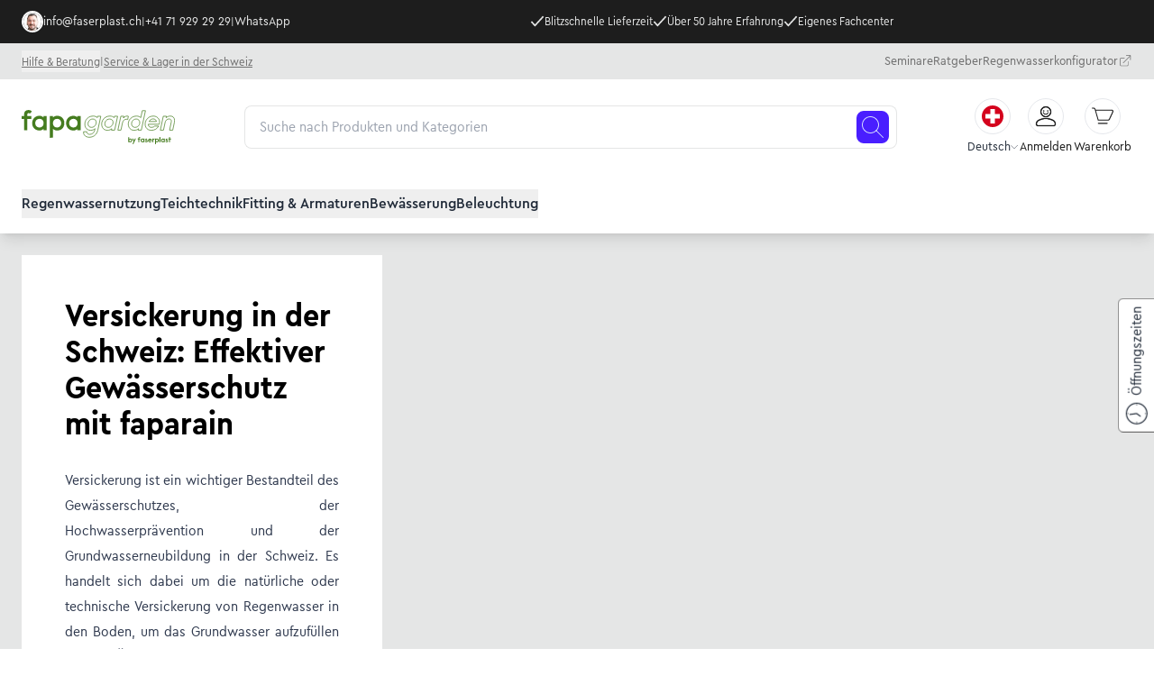

--- FILE ---
content_type: text/html;charset=utf-8
request_url: https://fapagarden.ch/faparain/blog-versickerung
body_size: 70746
content:
<!DOCTYPE html><html  lang="de" data-capo=""><head><meta charset="utf-8">
<meta name="viewport" content="width=device-width, initial-scale=1">
<title>Blog-Versickerung</title>
<script src="https://cdn.consentmanager.net/delivery/autoblocking/4fa7d78f0651.js" data-cmp-ab="1" data-cmp-host="c.delivery.consentmanager.net" data-cmp-cdn="cdn.consentmanager.net" data-cmp-codesrc="1"></script>
<style>*,:after,:before{--tw-border-spacing-x:0;--tw-border-spacing-y:0;--tw-translate-x:0;--tw-translate-y:0;--tw-rotate:0;--tw-skew-x:0;--tw-skew-y:0;--tw-scale-x:1;--tw-scale-y:1;--tw-pan-x: ;--tw-pan-y: ;--tw-pinch-zoom: ;--tw-scroll-snap-strictness:proximity;--tw-gradient-from-position: ;--tw-gradient-via-position: ;--tw-gradient-to-position: ;--tw-ordinal: ;--tw-slashed-zero: ;--tw-numeric-figure: ;--tw-numeric-spacing: ;--tw-numeric-fraction: ;--tw-ring-inset: ;--tw-ring-offset-width:0px;--tw-ring-offset-color:#fff;--tw-ring-color:rgba(59,130,246,.5);--tw-ring-offset-shadow:0 0 #0000;--tw-ring-shadow:0 0 #0000;--tw-shadow:0 0 #0000;--tw-shadow-colored:0 0 #0000;--tw-blur: ;--tw-brightness: ;--tw-contrast: ;--tw-grayscale: ;--tw-hue-rotate: ;--tw-invert: ;--tw-saturate: ;--tw-sepia: ;--tw-drop-shadow: ;--tw-backdrop-blur: ;--tw-backdrop-brightness: ;--tw-backdrop-contrast: ;--tw-backdrop-grayscale: ;--tw-backdrop-hue-rotate: ;--tw-backdrop-invert: ;--tw-backdrop-opacity: ;--tw-backdrop-saturate: ;--tw-backdrop-sepia: ;--tw-contain-size: ;--tw-contain-layout: ;--tw-contain-paint: ;--tw-contain-style: }::backdrop{--tw-border-spacing-x:0;--tw-border-spacing-y:0;--tw-translate-x:0;--tw-translate-y:0;--tw-rotate:0;--tw-skew-x:0;--tw-skew-y:0;--tw-scale-x:1;--tw-scale-y:1;--tw-pan-x: ;--tw-pan-y: ;--tw-pinch-zoom: ;--tw-scroll-snap-strictness:proximity;--tw-gradient-from-position: ;--tw-gradient-via-position: ;--tw-gradient-to-position: ;--tw-ordinal: ;--tw-slashed-zero: ;--tw-numeric-figure: ;--tw-numeric-spacing: ;--tw-numeric-fraction: ;--tw-ring-inset: ;--tw-ring-offset-width:0px;--tw-ring-offset-color:#fff;--tw-ring-color:rgba(59,130,246,.5);--tw-ring-offset-shadow:0 0 #0000;--tw-ring-shadow:0 0 #0000;--tw-shadow:0 0 #0000;--tw-shadow-colored:0 0 #0000;--tw-blur: ;--tw-brightness: ;--tw-contrast: ;--tw-grayscale: ;--tw-hue-rotate: ;--tw-invert: ;--tw-saturate: ;--tw-sepia: ;--tw-drop-shadow: ;--tw-backdrop-blur: ;--tw-backdrop-brightness: ;--tw-backdrop-contrast: ;--tw-backdrop-grayscale: ;--tw-backdrop-hue-rotate: ;--tw-backdrop-invert: ;--tw-backdrop-opacity: ;--tw-backdrop-saturate: ;--tw-backdrop-sepia: ;--tw-contain-size: ;--tw-contain-layout: ;--tw-contain-paint: ;--tw-contain-style: }/*! tailwindcss v3.4.13 | MIT License | https://tailwindcss.com*/*,:after,:before{border:0 solid #e5e7eb;box-sizing:border-box}:after,:before{--tw-content:""}:host,html{line-height:1.5;-webkit-text-size-adjust:100%;font-family:ui-sans-serif,system-ui,sans-serif,Apple Color Emoji,Segoe UI Emoji,Segoe UI Symbol,Noto Color Emoji;font-feature-settings:normal;font-variation-settings:normal;-moz-tab-size:4;-o-tab-size:4;tab-size:4;-webkit-tap-highlight-color:transparent}body{line-height:inherit;margin:0}hr{border-top-width:1px;color:inherit;height:0}abbr:where([title]){-webkit-text-decoration:underline dotted;text-decoration:underline dotted}h1,h2,h3,h4,h5,h6{font-size:inherit;font-weight:inherit}a{color:inherit;text-decoration:inherit}b,strong{font-weight:bolder}code,kbd,pre,samp{font-family:ui-monospace,SFMono-Regular,Menlo,Monaco,Consolas,Liberation Mono,Courier New,monospace;font-feature-settings:normal;font-size:1em;font-variation-settings:normal}small{font-size:80%}sub,sup{font-size:75%;line-height:0;position:relative;vertical-align:baseline}sub{bottom:-.25em}sup{top:-.5em}table{border-collapse:collapse;border-color:inherit;text-indent:0}button,input,optgroup,select,textarea{color:inherit;font-family:inherit;font-feature-settings:inherit;font-size:100%;font-variation-settings:inherit;font-weight:inherit;letter-spacing:inherit;line-height:inherit;margin:0;padding:0}button,select{text-transform:none}button,input:where([type=button]),input:where([type=reset]),input:where([type=submit]){-webkit-appearance:button;background-color:transparent;background-image:none}:-moz-focusring{outline:auto}:-moz-ui-invalid{box-shadow:none}progress{vertical-align:baseline}::-webkit-inner-spin-button,::-webkit-outer-spin-button{height:auto}[type=search]{-webkit-appearance:textfield;outline-offset:-2px}::-webkit-search-decoration{-webkit-appearance:none}::-webkit-file-upload-button{-webkit-appearance:button;font:inherit}summary{display:list-item}blockquote,dd,dl,figure,h1,h2,h3,h4,h5,h6,hr,p,pre{margin:0}fieldset{margin:0}fieldset,legend{padding:0}menu,ol,ul{list-style:none;margin:0;padding:0}dialog{padding:0}textarea{resize:vertical}input::-moz-placeholder,textarea::-moz-placeholder{color:#9ca3af;opacity:1}input::placeholder,textarea::placeholder{color:#9ca3af;opacity:1}[role=button],button{cursor:pointer}:disabled{cursor:default}audio,canvas,embed,iframe,img,object,svg,video{display:block;vertical-align:middle}img,video{height:auto;max-width:100%}[hidden]{display:none}:root,[data-theme]{background-color:var(--fallback-b1,oklch(var(--b1)/1));color:var(--fallback-bc,oklch(var(--bc)/1))}@supports not (color:oklch(0% 0 0)){:root{color-scheme:light;--fallback-p:#491eff;--fallback-pc:#d4dbff;--fallback-s:#ff41c7;--fallback-sc:#fff9fc;--fallback-a:#00cfbd;--fallback-ac:#00100d;--fallback-n:#2b3440;--fallback-nc:#d7dde4;--fallback-b1:#fff;--fallback-b2:#e5e6e6;--fallback-b3:#e5e6e6;--fallback-bc:#1f2937;--fallback-in:#00b3f0;--fallback-inc:#000;--fallback-su:#00ca92;--fallback-suc:#000;--fallback-wa:#ffc22d;--fallback-wac:#000;--fallback-er:#ff6f70;--fallback-erc:#000}@media (prefers-color-scheme:dark){:root{color-scheme:dark;--fallback-p:#7582ff;--fallback-pc:#050617;--fallback-s:#ff71cf;--fallback-sc:#190211;--fallback-a:#00c7b5;--fallback-ac:#000e0c;--fallback-n:#2a323c;--fallback-nc:#a6adbb;--fallback-b1:#1d232a;--fallback-b2:#191e24;--fallback-b3:#15191e;--fallback-bc:#a6adbb;--fallback-in:#00b3f0;--fallback-inc:#000;--fallback-su:#00ca92;--fallback-suc:#000;--fallback-wa:#ffc22d;--fallback-wac:#000;--fallback-er:#ff6f70;--fallback-erc:#000}}}html{-webkit-tap-highlight-color:transparent}*{scrollbar-color:color-mix(in oklch,currentColor 35%,transparent) transparent}:hover{scrollbar-color:color-mix(in oklch,currentColor 60%,transparent) transparent}:root{font-family:Cera Compact Pro,system-ui,-apple-system,Segoe UI,Roboto,Ubuntu,Cantarell,Noto Sans,sans-serif,Helvetica Neue,Arial,Liberation Sans,Apple Color Emoji,Segoe UI Emoji,Segoe UI Symbol,Noto Color Emoji;--inc:90.5182% .020732 229.007228;--suc:90.4561% .027113 141.059561;--wac:91.7191% .041304 34.807324;--erc:90.9615% .044418 26.058743;--rounded-badge:1.9rem;--animation-btn:.25s;--animation-input:.2s;--tab-border:1px;--tab-radius:.5rem;--p:52.2803% .135563 141.059561;--pc:100% 0 0;--s:0% 0 0;--sc:100% 0 0;--a:54.8074% .22209 26.058743;--ac:100% 0 0;--n:0% 0 0;--nc:100% 0 0;--in:52.5909% .103661 229.007228;--su:52.2803% .135563 141.059561;--wa:58.5955% .206522 34.807324;--er:54.8074% .22209 26.058743;link:#33f;link-hover:#34d;--b1:100% 0 0;--b2:97.9129% 0 0;--b3:91.887% 0 0;--bc:0% 0 0;--btn-focus-scale:1;--btn-text-case:none;--border-btn:1px;--rounded-btn:4px;--rounded-box:4px}p{font-weight:400;line-height:1.5rem}h1,p{color:#000}h1{font-size:2.25rem;font-weight:700;line-height:2.5rem}h2{font-size:1.75rem;font-weight:500}h2,h3{color:#000;line-height:2rem}h3{font-size:1.5rem;font-weight:700}h4{color:#000;font-size:1.25rem;font-weight:500;line-height:1.5rem}h5{font-size:1.125rem}h5,h6{color:#000;font-weight:700}h6{font-size:1rem}b,strong{font-weight:700}.container{width:100%}@media (min-width:1535px){.container{max-width:1535px}}@media (min-width:1808px){.container{max-width:1808px}}.alert{align-content:flex-start;align-items:center;border-radius:var(--rounded-box,1rem);border-width:1px;display:grid;gap:1rem;grid-auto-flow:row;justify-items:center;text-align:center;width:100%;--tw-border-opacity:1;border-color:var(--fallback-b2,oklch(var(--b2)/var(--tw-border-opacity)));padding:1rem;--tw-text-opacity:1;color:var(--fallback-bc,oklch(var(--bc)/var(--tw-text-opacity)));--alert-bg:var(--fallback-b2,oklch(var(--b2)/1));--alert-bg-mix:var(--fallback-b1,oklch(var(--b1)/1));background-color:var(--alert-bg)}@media (min-width:640px){.alert{grid-auto-flow:column;grid-template-columns:auto minmax(auto,1fr);justify-items:start;text-align:start}}.avatar{display:inline-flex;position:relative}.avatar>div{aspect-ratio:1/1;display:block;overflow:hidden}.avatar img{height:100%;-o-object-fit:cover;object-fit:cover;width:100%}.avatar.placeholder>div{display:flex}.avatar.placeholder>div,.badge{align-items:center;justify-content:center}.badge{border-radius:var(--rounded-badge,1.9rem);border-width:1px;display:inline-flex;font-size:.875rem;height:1.25rem;line-height:1.25rem;padding-left:.563rem;padding-right:.563rem;transition-duration:.2s;transition-property:color,background-color,border-color,text-decoration-color,fill,stroke,opacity,box-shadow,transform,filter,-webkit-backdrop-filter;transition-property:color,background-color,border-color,text-decoration-color,fill,stroke,opacity,box-shadow,transform,filter,backdrop-filter;transition-property:color,background-color,border-color,text-decoration-color,fill,stroke,opacity,box-shadow,transform,filter,backdrop-filter,-webkit-backdrop-filter;transition-timing-function:cubic-bezier(.4,0,.2,1);transition-timing-function:cubic-bezier(0,0,.2,1);width:-moz-fit-content;width:fit-content;--tw-border-opacity:1;border-color:var(--fallback-b2,oklch(var(--b2)/var(--tw-border-opacity)));--tw-bg-opacity:1;background-color:var(--fallback-b1,oklch(var(--b1)/var(--tw-bg-opacity)));--tw-text-opacity:1;color:var(--fallback-bc,oklch(var(--bc)/var(--tw-text-opacity)))}.breadcrumbs{max-width:100%;overflow-x:auto;padding-bottom:.5rem;padding-top:.5rem}.breadcrumbs>ol,.breadcrumbs>ul{min-height:-moz-min-content;min-height:min-content;white-space:nowrap}.breadcrumbs>ol,.breadcrumbs>ol>li,.breadcrumbs>ul,.breadcrumbs>ul>li{align-items:center;display:flex}.breadcrumbs>ol>li>a,.breadcrumbs>ul>li>a{align-items:center;cursor:pointer;display:flex}@media (hover:hover){.breadcrumbs>ol>li>a:hover,.breadcrumbs>ul>li>a:hover,.link-hover:hover{text-decoration-line:underline}.checkbox-primary:hover{--tw-border-opacity:1;border-color:var(--fallback-p,oklch(var(--p)/var(--tw-border-opacity)))}.checkbox-secondary:hover{--tw-border-opacity:1;border-color:var(--fallback-s,oklch(var(--s)/var(--tw-border-opacity)))}.label a:hover{--tw-text-opacity:1;color:var(--fallback-bc,oklch(var(--bc)/var(--tw-text-opacity)))}.menu li>:not(ul,.menu-title,details,.btn).active,.menu li>:not(ul,.menu-title,details,.btn):active,.menu li>details>summary:active{--tw-bg-opacity:1;background-color:var(--fallback-n,oklch(var(--n)/var(--tw-bg-opacity)));--tw-text-opacity:1;color:var(--fallback-nc,oklch(var(--nc)/var(--tw-text-opacity)))}.radio-primary:hover{--tw-border-opacity:1;border-color:var(--fallback-p,oklch(var(--p)/var(--tw-border-opacity)))}.radio-secondary:hover{--tw-border-opacity:1;border-color:var(--fallback-s,oklch(var(--s)/var(--tw-border-opacity)))}.tab:hover{--tw-text-opacity:1}.table tr.hover:hover,.table tr.hover:nth-child(2n):hover{--tw-bg-opacity:1;background-color:var(--fallback-b2,oklch(var(--b2)/var(--tw-bg-opacity)))}.table-zebra tr.hover:hover,.table-zebra tr.hover:nth-child(2n):hover{--tw-bg-opacity:1;background-color:var(--fallback-b3,oklch(var(--b3)/var(--tw-bg-opacity)))}}.btn{align-items:center;border-color:transparent;border-color:oklch(var(--btn-color,var(--b2))/var(--tw-border-opacity));border-radius:var(--rounded-btn,.5rem);border-width:var(--border-btn,1px);cursor:pointer;display:inline-flex;flex-shrink:0;flex-wrap:wrap;font-size:.875rem;font-weight:600;gap:.5rem;height:3rem;justify-content:center;line-height:1em;min-height:3rem;padding-left:1rem;padding-right:1rem;text-align:center;text-decoration-line:none;transition-duration:.2s;transition-property:color,background-color,border-color,opacity,box-shadow,transform;transition-timing-function:cubic-bezier(0,0,.2,1);-webkit-user-select:none;-moz-user-select:none;user-select:none;--tw-text-opacity:1;color:var(--fallback-bc,oklch(var(--bc)/var(--tw-text-opacity)));--tw-shadow:0 1px 2px 0 rgba(0,0,0,.05);--tw-shadow-colored:0 1px 2px 0 var(--tw-shadow-color);background-color:oklch(var(--btn-color,var(--b2))/var(--tw-bg-opacity));box-shadow:var(--tw-ring-offset-shadow,0 0 #0000),var(--tw-ring-shadow,0 0 #0000),var(--tw-shadow);outline-color:var(--fallback-bc,oklch(var(--bc)/1));--tw-bg-opacity:1;--tw-border-opacity:1}.btn-disabled,.btn:disabled,.btn[disabled]{pointer-events:none}.btn-circle,.btn-square{height:3rem;padding:0;width:3rem}.btn-circle{border-radius:9999px}:where(.btn:is(input[type=checkbox])),:where(.btn:is(input[type=radio])){-webkit-appearance:none;-moz-appearance:none;appearance:none;width:auto}.btn:is(input[type=checkbox]):after,.btn:is(input[type=radio]):after{--tw-content:attr(aria-label);content:var(--tw-content)}.card{border-radius:var(--rounded-box,1rem);display:flex;flex-direction:column;position:relative}.card:focus{outline:2px solid transparent;outline-offset:2px}.card-body{display:flex;flex:1 1 auto;flex-direction:column;gap:.5rem;padding:var(--padding-card,2rem)}.card-body :where(p){flex-grow:1}.card-actions{align-items:flex-start;display:flex;flex-wrap:wrap;gap:.5rem}.card figure{align-items:center;display:flex;justify-content:center}.card.image-full{display:grid}.card.image-full:before{border-radius:var(--rounded-box,1rem);content:"";position:relative;z-index:10;--tw-bg-opacity:1;background-color:var(--fallback-n,oklch(var(--n)/var(--tw-bg-opacity)));opacity:.75}.card.image-full:before,.card.image-full>*{grid-column-start:1;grid-row-start:1}.card.image-full>figure img{height:100%;-o-object-fit:cover;object-fit:cover}.card.image-full>.card-body{position:relative;z-index:20;--tw-text-opacity:1;color:var(--fallback-nc,oklch(var(--nc)/var(--tw-text-opacity)))}.carousel{display:inline-flex;overflow-x:scroll;scroll-behavior:smooth;scroll-snap-type:x mandatory;-ms-overflow-style:none;scrollbar-width:none}.carousel-item{box-sizing:content-box;display:flex;flex:none}.carousel-item,.carousel-start .carousel-item{scroll-snap-align:start}.carousel-center .carousel-item{scroll-snap-align:center}.carousel-end .carousel-item{scroll-snap-align:end}.checkbox{flex-shrink:0;--chkbg:var(--fallback-bc,oklch(var(--bc)/1));--chkfg:var(--fallback-b1,oklch(var(--b1)/1));-webkit-appearance:none;-moz-appearance:none;appearance:none;border-color:var(--fallback-bc,oklch(var(--bc)/var(--tw-border-opacity)));border-radius:var(--rounded-btn,.5rem);border-width:1px;cursor:pointer;height:1.5rem;width:1.5rem;--tw-border-opacity:.2}.collapse:not(td):not(tr):not(colgroup){visibility:visible}.collapse{border-radius:var(--rounded-box,1rem);display:grid;grid-template-rows:auto 0fr;overflow:hidden;position:relative;transition:grid-template-rows .2s;width:100%}.collapse-content,.collapse-title,.collapse>input[type=checkbox],.collapse>input[type=radio]{grid-column-start:1;grid-row-start:1}.collapse>input[type=checkbox],.collapse>input[type=radio]{-webkit-appearance:none;-moz-appearance:none;appearance:none;opacity:0}.collapse-content{cursor:unset;grid-column-start:1;grid-row-start:2;min-height:0;padding-left:1rem;padding-right:1rem;transition:visibility .2s;transition:padding .2s ease-out,background-color .2s ease-out;visibility:hidden}.collapse-open,.collapse:focus:not(.collapse-close),.collapse[open]{grid-template-rows:auto 1fr}.collapse:not(.collapse-close):has(>input[type=checkbox]:checked),.collapse:not(.collapse-close):has(>input[type=radio]:checked){grid-template-rows:auto 1fr}.collapse-open>.collapse-content,.collapse:focus:not(.collapse-close)>.collapse-content,.collapse:not(.collapse-close)>input[type=checkbox]:checked~.collapse-content,.collapse:not(.collapse-close)>input[type=radio]:checked~.collapse-content,.collapse[open]>.collapse-content{min-height:-moz-fit-content;min-height:fit-content;visibility:visible}.diff{container-type:inline-size;grid-template-columns:auto 1fr;overflow:hidden}.diff,.drawer{display:grid;position:relative;width:100%}.drawer{grid-auto-columns:max-content auto}.drawer-content{grid-column-start:2;grid-row-start:1;min-width:0}.drawer-side{align-items:flex-start;display:grid;grid-column-start:1;grid-row-start:1;grid-template-columns:repeat(1,minmax(0,1fr));grid-template-rows:repeat(1,minmax(0,1fr));height:100vh;height:100dvh;inset-inline-start:0;justify-items:start;overflow-x:hidden;overflow-y:hidden;overscroll-behavior:contain;pointer-events:none;position:fixed;top:0;width:100%}.drawer-side>.drawer-overlay{background-color:transparent;cursor:pointer;place-self:stretch;position:sticky;top:0;transition-duration:.2s;transition-property:color,background-color,border-color,text-decoration-color,fill,stroke;transition-timing-function:cubic-bezier(.4,0,.2,1);transition-timing-function:cubic-bezier(0,0,.2,1)}.drawer-side>*{grid-column-start:1;grid-row-start:1}.drawer-side>:not(.drawer-overlay){transform:translate(-100%);transition-duration:.3s;transition-property:transform;transition-timing-function:cubic-bezier(.4,0,.2,1);transition-timing-function:cubic-bezier(0,0,.2,1);will-change:transform}[dir=rtl] .drawer-side>:not(.drawer-overlay){transform:translate(100%)}.drawer-toggle{-webkit-appearance:none;-moz-appearance:none;appearance:none;height:0;opacity:0;position:fixed;width:0}.drawer-toggle:checked~.drawer-side{overflow-y:auto;pointer-events:auto;visibility:visible}.drawer-toggle:checked~.drawer-side>:not(.drawer-overlay){transform:translate(0)}.drawer-end .drawer-toggle~.drawer-content{grid-column-start:1}.drawer-end .drawer-toggle~.drawer-side{grid-column-start:2;justify-items:end}.drawer-end .drawer-toggle~.drawer-side>:not(.drawer-overlay){transform:translate(100%)}[dir=rtl] .drawer-end .drawer-toggle~.drawer-side>:not(.drawer-overlay){transform:translate(-100%)}.drawer-end .drawer-toggle:checked~.drawer-side>:not(.drawer-overlay){transform:translate(0)}.dropdown .dropdown-content{position:absolute}.dropdown:is(:not(details)) .dropdown-content{opacity:0;transform-origin:top;visibility:hidden;--tw-scale-x:.95;--tw-scale-y:.95;transform:translate(var(--tw-translate-x),var(--tw-translate-y)) rotate(var(--tw-rotate)) skew(var(--tw-skew-x)) skewY(var(--tw-skew-y)) scaleX(var(--tw-scale-x)) scaleY(var(--tw-scale-y));transition-duration:.2s;transition-property:color,background-color,border-color,text-decoration-color,fill,stroke,opacity,box-shadow,transform,filter,-webkit-backdrop-filter;transition-property:color,background-color,border-color,text-decoration-color,fill,stroke,opacity,box-shadow,transform,filter,backdrop-filter;transition-property:color,background-color,border-color,text-decoration-color,fill,stroke,opacity,box-shadow,transform,filter,backdrop-filter,-webkit-backdrop-filter;transition-timing-function:cubic-bezier(.4,0,.2,1);transition-timing-function:cubic-bezier(0,0,.2,1)}.dropdown-end .dropdown-content{inset-inline-end:0}.dropdown-left .dropdown-content{bottom:auto;inset-inline-end:100%;top:0;transform-origin:right}.dropdown-right .dropdown-content{bottom:auto;inset-inline-start:100%;top:0;transform-origin:left}.dropdown-bottom .dropdown-content{bottom:auto;top:100%;transform-origin:top}.dropdown-top .dropdown-content{bottom:100%;top:auto;transform-origin:bottom}.dropdown-end.dropdown-left .dropdown-content,.dropdown-end.dropdown-right .dropdown-content{bottom:0;top:auto}.dropdown.dropdown-open .dropdown-content,.dropdown:focus-within .dropdown-content,.dropdown:not(.dropdown-hover):focus .dropdown-content{opacity:1;visibility:visible}@media (hover:hover){.dropdown.dropdown-hover:hover .dropdown-content{opacity:1;visibility:visible}.btm-nav>.disabled:hover,.btm-nav>[disabled]:hover{pointer-events:none;--tw-border-opacity:0;background-color:var(--fallback-n,oklch(var(--n)/var(--tw-bg-opacity)));--tw-bg-opacity:.1;color:var(--fallback-bc,oklch(var(--bc)/var(--tw-text-opacity)));--tw-text-opacity:.2}.btn:hover{--tw-border-opacity:1;border-color:var(--fallback-b3,oklch(var(--b3)/var(--tw-border-opacity)));--tw-bg-opacity:1;background-color:var(--fallback-b3,oklch(var(--b3)/var(--tw-bg-opacity)))}@supports (color:color-mix(in oklab,black,black)){.btn:hover{background-color:color-mix(in oklab,oklch(var(--btn-color,var(--b2))/var(--tw-bg-opacity,1)) 90%,#000);border-color:color-mix(in oklab,oklch(var(--btn-color,var(--b2))/var(--tw-border-opacity,1)) 90%,#000)}}@supports not (color:oklch(0% 0 0)){.btn:hover{background-color:var(--btn-color,var(--fallback-b2));border-color:var(--btn-color,var(--fallback-b2))}}.btn.glass:hover{--glass-opacity:25%;--glass-border-opacity:15%}.btn-ghost:hover{border-color:transparent}@supports (color:oklch(0% 0 0)){.btn-ghost:hover{background-color:var(--fallback-bc,oklch(var(--bc)/.2))}}.btn-link:hover{background-color:transparent;border-color:transparent;text-decoration-line:underline}.btn-outline:hover{--tw-border-opacity:1;border-color:var(--fallback-bc,oklch(var(--bc)/var(--tw-border-opacity)));--tw-bg-opacity:1;background-color:var(--fallback-bc,oklch(var(--bc)/var(--tw-bg-opacity)));color:var(--fallback-b1,oklch(var(--b1)/var(--tw-text-opacity)))}.btn-outline.btn-primary:hover,.btn-outline:hover{--tw-text-opacity:1}.btn-outline.btn-primary:hover{color:var(--fallback-pc,oklch(var(--pc)/var(--tw-text-opacity)))}@supports (color:color-mix(in oklab,black,black)){.btn-outline.btn-primary:hover{background-color:color-mix(in oklab,var(--fallback-p,oklch(var(--p)/1)) 90%,#000);border-color:color-mix(in oklab,var(--fallback-p,oklch(var(--p)/1)) 90%,#000)}}.btn-outline.btn-secondary:hover{--tw-text-opacity:1;color:var(--fallback-sc,oklch(var(--sc)/var(--tw-text-opacity)))}@supports (color:color-mix(in oklab,black,black)){.btn-outline.btn-secondary:hover{background-color:color-mix(in oklab,var(--fallback-s,oklch(var(--s)/1)) 90%,#000);border-color:color-mix(in oklab,var(--fallback-s,oklch(var(--s)/1)) 90%,#000)}}.btn-outline.btn-accent:hover{--tw-text-opacity:1;color:var(--fallback-ac,oklch(var(--ac)/var(--tw-text-opacity)))}@supports (color:color-mix(in oklab,black,black)){.btn-outline.btn-accent:hover{background-color:color-mix(in oklab,var(--fallback-a,oklch(var(--a)/1)) 90%,#000);border-color:color-mix(in oklab,var(--fallback-a,oklch(var(--a)/1)) 90%,#000)}}.btn-outline.btn-success:hover{--tw-text-opacity:1;color:var(--fallback-suc,oklch(var(--suc)/var(--tw-text-opacity)))}@supports (color:color-mix(in oklab,black,black)){.btn-outline.btn-success:hover{background-color:color-mix(in oklab,var(--fallback-su,oklch(var(--su)/1)) 90%,#000);border-color:color-mix(in oklab,var(--fallback-su,oklch(var(--su)/1)) 90%,#000)}}.btn-outline.btn-info:hover{--tw-text-opacity:1;color:var(--fallback-inc,oklch(var(--inc)/var(--tw-text-opacity)))}@supports (color:color-mix(in oklab,black,black)){.btn-outline.btn-info:hover{background-color:color-mix(in oklab,var(--fallback-in,oklch(var(--in)/1)) 90%,#000);border-color:color-mix(in oklab,var(--fallback-in,oklch(var(--in)/1)) 90%,#000)}}.btn-outline.btn-warning:hover{--tw-text-opacity:1;color:var(--fallback-wac,oklch(var(--wac)/var(--tw-text-opacity)))}@supports (color:color-mix(in oklab,black,black)){.btn-outline.btn-warning:hover{background-color:color-mix(in oklab,var(--fallback-wa,oklch(var(--wa)/1)) 90%,#000);border-color:color-mix(in oklab,var(--fallback-wa,oklch(var(--wa)/1)) 90%,#000)}}.btn-outline.btn-error:hover{--tw-text-opacity:1;color:var(--fallback-erc,oklch(var(--erc)/var(--tw-text-opacity)))}@supports (color:color-mix(in oklab,black,black)){.btn-outline.btn-error:hover{background-color:color-mix(in oklab,var(--fallback-er,oklch(var(--er)/1)) 90%,#000);border-color:color-mix(in oklab,var(--fallback-er,oklch(var(--er)/1)) 90%,#000)}}.btn-disabled:hover,.btn:disabled:hover,.btn[disabled]:hover{--tw-border-opacity:0;background-color:var(--fallback-n,oklch(var(--n)/var(--tw-bg-opacity)));--tw-bg-opacity:.2;color:var(--fallback-bc,oklch(var(--bc)/var(--tw-text-opacity)));--tw-text-opacity:.2}@supports (color:color-mix(in oklab,black,black)){.btn:is(input[type=checkbox]:checked):hover,.btn:is(input[type=radio]:checked):hover{background-color:color-mix(in oklab,var(--fallback-p,oklch(var(--p)/1)) 90%,#000);border-color:color-mix(in oklab,var(--fallback-p,oklch(var(--p)/1)) 90%,#000)}}.dropdown.dropdown-hover:hover .dropdown-content{--tw-scale-x:1;--tw-scale-y:1;transform:translate(var(--tw-translate-x),var(--tw-translate-y)) rotate(var(--tw-rotate)) skew(var(--tw-skew-x)) skewY(var(--tw-skew-y)) scaleX(var(--tw-scale-x)) scaleY(var(--tw-scale-y))}:where(.menu li:not(.menu-title,.disabled)>:not(ul,details,.menu-title)):not(.active,.btn):hover,:where(.menu li:not(.menu-title,.disabled)>details>summary:not(.menu-title)):not(.active,.btn):hover{cursor:pointer;outline:2px solid transparent;outline-offset:2px}@supports (color:oklch(0% 0 0)){:where(.menu li:not(.menu-title,.disabled)>:not(ul,details,.menu-title)):not(.active,.btn):hover,:where(.menu li:not(.menu-title,.disabled)>details>summary:not(.menu-title)):not(.active,.btn):hover{background-color:var(--fallback-bc,oklch(var(--bc)/.1))}}.tab[disabled],.tab[disabled]:hover{color:var(--fallback-bc,oklch(var(--bc)/var(--tw-text-opacity)));cursor:not-allowed;--tw-text-opacity:.2}}.footer{-moz-column-gap:1rem;column-gap:1rem;font-size:.875rem;grid-auto-flow:row;line-height:1.25rem;row-gap:2.5rem;width:100%}.footer,.footer>*{display:grid;place-items:start}.footer>*{gap:.5rem}@media (min-width:48rem){.footer{grid-auto-flow:column}.footer-center{grid-auto-flow:row dense}}.form-control{flex-direction:column}.form-control,.label{display:flex}.label{align-items:center;justify-content:space-between;padding:.5rem .25rem;-webkit-user-select:none;-moz-user-select:none;user-select:none}.hero{background-position:50%;background-size:cover;display:grid;place-items:center;width:100%}.hero>*{grid-column-start:1;grid-row-start:1}.indicator{display:inline-flex;position:relative;width:-moz-max-content;width:max-content}.indicator :where(.indicator-item){position:absolute;white-space:nowrap;z-index:1}.input{-webkit-appearance:none;-moz-appearance:none;appearance:none;border-color:transparent;border-radius:var(--rounded-btn,.5rem);border-width:1px;flex-shrink:1;font-size:1rem;height:3rem;line-height:2;line-height:1.5rem;padding-left:1rem;padding-right:1rem;--tw-bg-opacity:1;background-color:var(--fallback-b1,oklch(var(--b1)/var(--tw-bg-opacity)))}.input-md[type=number]::-webkit-inner-spin-button,.input[type=number]::-webkit-inner-spin-button{margin-bottom:-1rem;margin-top:-1rem;margin-inline-end:-1rem}.join{align-items:stretch;border-radius:var(--rounded-btn,.5rem);display:inline-flex}.join :where(.join-item){border-end-end-radius:0;border-end-start-radius:0;border-start-end-radius:0;border-start-start-radius:0}.join .join-item:not(:first-child):not(:last-child),.join :not(:first-child):not(:last-child) .join-item{border-end-end-radius:0;border-end-start-radius:0;border-start-end-radius:0;border-start-start-radius:0}.join .join-item:first-child:not(:last-child),.join :first-child:not(:last-child) .join-item{border-end-end-radius:0;border-start-end-radius:0}.join .dropdown .join-item:first-child:not(:last-child),.join :first-child:not(:last-child) .dropdown .join-item{border-end-end-radius:inherit;border-start-end-radius:inherit}.join :where(.join-item:first-child:not(:last-child)),.join :where(:first-child:not(:last-child) .join-item){border-end-start-radius:inherit;border-start-start-radius:inherit}.join .join-item:last-child:not(:first-child),.join :last-child:not(:first-child) .join-item{border-end-start-radius:0;border-start-start-radius:0}.join :where(.join-item:last-child:not(:first-child)),.join :where(:last-child:not(:first-child) .join-item){border-end-end-radius:inherit;border-start-end-radius:inherit}@supports not selector(:has(*)){:where(.join *){border-radius:inherit}}@supports selector(:has(*)){:where(.join :has(.join-item)){border-radius:inherit}}.link{cursor:pointer;text-decoration-line:underline}.link-hover{text-decoration-line:none}.mask{-webkit-mask-position:center;mask-position:center;-webkit-mask-repeat:no-repeat;mask-repeat:no-repeat;-webkit-mask-size:contain;mask-size:contain}.menu{display:flex;flex-direction:column;flex-wrap:wrap;font-size:.875rem;line-height:1.25rem;padding:.5rem}.menu :where(li ul){margin-inline-start:1rem;padding-inline-start:.5rem;position:relative;white-space:nowrap}.menu :where(li:not(.menu-title)>:not(ul,details,.menu-title,.btn)),.menu :where(li:not(.menu-title)>details>summary:not(.menu-title)){align-content:flex-start;align-items:center;display:grid;gap:.5rem;grid-auto-columns:minmax(auto,max-content) auto max-content;grid-auto-flow:column;-webkit-user-select:none;-moz-user-select:none;user-select:none}.menu li.disabled{color:var(--fallback-bc,oklch(var(--bc)/.3));cursor:not-allowed;-webkit-user-select:none;-moz-user-select:none;user-select:none}.menu :where(li>.menu-dropdown:not(.menu-dropdown-show)){display:none}:where(.menu li){align-items:stretch;display:flex;flex-direction:column;flex-shrink:0;flex-wrap:wrap;position:relative}:where(.menu li) .badge{justify-self:end}.modal{background-color:transparent;color:inherit;display:grid;height:100%;top:0;right:0;bottom:0;left:0;justify-items:center;margin:0;max-height:none;max-width:none;opacity:0;overflow-y:hidden;overscroll-behavior:contain;padding:0;pointer-events:none;position:fixed;transition-duration:.2s;transition-property:transform,opacity,visibility;transition-timing-function:cubic-bezier(0,0,.2,1);width:100%;z-index:999}:where(.modal){align-items:center}.modal-box{grid-column-start:1;grid-row-start:1;max-height:calc(100vh - 5em);max-width:32rem;width:91.666667%;--tw-scale-x:.9;--tw-scale-y:.9;border-bottom-left-radius:var(--rounded-box,1rem);border-bottom-right-radius:var(--rounded-box,1rem);border-top-left-radius:var(--rounded-box,1rem);border-top-right-radius:var(--rounded-box,1rem);transform:translate(var(--tw-translate-x),var(--tw-translate-y)) rotate(var(--tw-rotate)) skew(var(--tw-skew-x)) skewY(var(--tw-skew-y)) scaleX(var(--tw-scale-x)) scaleY(var(--tw-scale-y));--tw-bg-opacity:1;background-color:var(--fallback-b1,oklch(var(--b1)/var(--tw-bg-opacity)));box-shadow:0 25px 50px -12px #00000040;overflow-y:auto;overscroll-behavior:contain;padding:1.5rem;transition-duration:.2s;transition-property:color,background-color,border-color,text-decoration-color,fill,stroke,opacity,box-shadow,transform,filter,-webkit-backdrop-filter;transition-property:color,background-color,border-color,text-decoration-color,fill,stroke,opacity,box-shadow,transform,filter,backdrop-filter;transition-property:color,background-color,border-color,text-decoration-color,fill,stroke,opacity,box-shadow,transform,filter,backdrop-filter,-webkit-backdrop-filter;transition-timing-function:cubic-bezier(.4,0,.2,1);transition-timing-function:cubic-bezier(0,0,.2,1)}.modal-open,.modal-toggle:checked+.modal,.modal:target,.modal[open]{opacity:1;pointer-events:auto;visibility:visible}.modal-toggle{-webkit-appearance:none;-moz-appearance:none;appearance:none;height:0;opacity:0;position:fixed;width:0}:root:has(:is(.modal-open,.modal:target,.modal-toggle:checked+.modal,.modal[open])){overflow:hidden;scrollbar-gutter:stable}.progress{-webkit-appearance:none;-moz-appearance:none;appearance:none;background-color:var(--fallback-bc,oklch(var(--bc)/.2));border-radius:var(--rounded-box,1rem);height:.5rem;overflow:hidden;position:relative;width:100%}.radio{flex-shrink:0;--chkbg:var(--bc);-webkit-appearance:none;border-color:var(--fallback-bc,oklch(var(--bc)/var(--tw-border-opacity)));border-radius:9999px;border-width:1px;width:1.5rem;--tw-border-opacity:.2}.radio,.range{-moz-appearance:none;-webkit-appearance:none;appearance:none;cursor:pointer;height:1.5rem}.range{-webkit-appearance:none;width:100%;--range-shdw:var(--fallback-bc,oklch(var(--bc)/1));background-color:transparent;border-radius:var(--rounded-box,1rem);overflow:hidden}.range:focus{outline:none}.rating{display:inline-flex;position:relative}.rating :where(input){animation:rating-pop var(--animation-input,.25s) ease-out;background-color:var(--fallback-bc,oklch(var(--bc)/var(--tw-bg-opacity)));border-radius:0;cursor:pointer;height:1.5rem;width:1.5rem;--tw-bg-opacity:1}.select{-webkit-appearance:none;-moz-appearance:none;appearance:none;border-color:transparent;border-radius:var(--rounded-btn,.5rem);border-width:1px;cursor:pointer;display:inline-flex;font-size:.875rem;height:3rem;line-height:1.25rem;line-height:2;min-height:3rem;padding-inline-end:2.5rem;padding-inline-start:1rem;-webkit-user-select:none;-moz-user-select:none;user-select:none;--tw-bg-opacity:1;background-color:var(--fallback-b1,oklch(var(--b1)/var(--tw-bg-opacity)));background-image:linear-gradient(45deg,transparent 50%,currentColor 0),linear-gradient(135deg,currentColor 50%,transparent 0);background-position:calc(100% - 20px) calc(1px + 50%),calc(100% - 16.1px) calc(1px + 50%);background-repeat:no-repeat;background-size:4px 4px,4px 4px}.select[multiple]{height:auto}.stack{display:inline-grid;place-items:center;align-items:flex-end}.stack>*{grid-column-start:1;grid-row-start:1;opacity:.6;transform:translateY(10%) scale(.9);width:100%;z-index:1}.stack>:nth-child(2){opacity:.8;transform:translateY(5%) scale(.95);z-index:2}.stack>:first-child{opacity:1;transform:translateY(0) scale(1);z-index:3}.steps{counter-reset:step;display:inline-grid;grid-auto-columns:1fr;grid-auto-flow:column;overflow:hidden;overflow-x:auto}.steps .step{display:grid;grid-template-columns:repeat(1,minmax(0,1fr));grid-template-columns:auto;grid-template-rows:repeat(2,minmax(0,1fr));grid-template-rows:40px 1fr;min-width:4rem;place-items:center;text-align:center}.tabs{align-items:flex-end;display:grid}.tabs-lifted:has(.tab-content[class*=" rounded-"]) .tab:first-child:not(:is(.tab-active,[aria-selected=true])),.tabs-lifted:has(.tab-content[class^=rounded-]) .tab:first-child:not(:is(.tab-active,[aria-selected=true])){border-bottom-color:transparent}.tab{align-items:center;-webkit-appearance:none;-moz-appearance:none;appearance:none;cursor:pointer;display:inline-flex;flex-wrap:wrap;font-size:.875rem;grid-row-start:1;height:2rem;justify-content:center;line-height:1.25rem;line-height:2;position:relative;text-align:center;-webkit-user-select:none;-moz-user-select:none;user-select:none;--tab-padding:1rem;--tw-text-opacity:.5;--tab-color:var(--fallback-bc,oklch(var(--bc)/1));--tab-bg:var(--fallback-b1,oklch(var(--b1)/1));--tab-border-color:var(--fallback-b3,oklch(var(--b3)/1));color:var(--tab-color);padding-inline-end:var(--tab-padding,1rem);padding-inline-start:var(--tab-padding,1rem)}.tab:is(input[type=radio]){border-bottom-left-radius:0;border-bottom-right-radius:0;width:auto}.tab:is(input[type=radio]):after{--tw-content:attr(aria-label);content:var(--tw-content)}.tab:not(input):empty{cursor:default;grid-column-start:span 9999}:is(.tab-active,[aria-selected=true])+.tab-content,input.tab:checked+.tab-content{display:block}.table{border-radius:var(--rounded-box,1rem);font-size:.875rem;line-height:1.25rem;position:relative;text-align:left;width:100%}.table :where(.table-pin-rows thead tr){position:sticky;top:0;z-index:1;--tw-bg-opacity:1;background-color:var(--fallback-b1,oklch(var(--b1)/var(--tw-bg-opacity)))}.table :where(.table-pin-rows tfoot tr){bottom:0;position:sticky;z-index:1;--tw-bg-opacity:1;background-color:var(--fallback-b1,oklch(var(--b1)/var(--tw-bg-opacity)))}.table :where(.table-pin-cols tr th){left:0;position:sticky;right:0;--tw-bg-opacity:1;background-color:var(--fallback-b1,oklch(var(--b1)/var(--tw-bg-opacity)))}.table-zebra tbody tr:nth-child(2n) :where(.table-pin-cols tr th){--tw-bg-opacity:1;background-color:var(--fallback-b2,oklch(var(--b2)/var(--tw-bg-opacity)))}.textarea{border-color:transparent;border-radius:var(--rounded-btn,.5rem);border-width:1px;flex-shrink:1;font-size:.875rem;line-height:1.25rem;line-height:2;min-height:3rem;padding:.5rem 1rem;--tw-bg-opacity:1;background-color:var(--fallback-b1,oklch(var(--b1)/var(--tw-bg-opacity)))}.toast{display:flex;flex-direction:column;gap:.5rem;min-width:-moz-fit-content;min-width:fit-content;padding:1rem;position:fixed;white-space:nowrap}.toggle{flex-shrink:0;--tglbg:var(--fallback-b1,oklch(var(--b1)/1));--handleoffset:1.5rem;--handleoffsetcalculator:calc(var(--handleoffset)*-1);--togglehandleborder:0 0;-webkit-appearance:none;-moz-appearance:none;appearance:none;background-color:currentColor;border-color:currentColor;border-radius:var(--rounded-badge,1.9rem);border-width:1px;box-shadow:var(--handleoffsetcalculator) 0 0 2px var(--tglbg) inset,0 0 0 2px var(--tglbg) inset,var(--togglehandleborder);color:var(--fallback-bc,oklch(var(--bc)/.5));cursor:pointer;height:1.5rem;transition:background,box-shadow var(--animation-input,.2s) ease-out;width:3rem}.alert-info{border-color:var(--fallback-in,oklch(var(--in)/.2));--tw-text-opacity:1;color:var(--fallback-inc,oklch(var(--inc)/var(--tw-text-opacity)));--alert-bg:var(--fallback-in,oklch(var(--in)/1));--alert-bg-mix:var(--fallback-b1,oklch(var(--b1)/1))}.alert-success{border-color:var(--fallback-su,oklch(var(--su)/.2));--tw-text-opacity:1;color:var(--fallback-suc,oklch(var(--suc)/var(--tw-text-opacity)));--alert-bg:var(--fallback-su,oklch(var(--su)/1));--alert-bg-mix:var(--fallback-b1,oklch(var(--b1)/1))}.alert-warning{border-color:var(--fallback-wa,oklch(var(--wa)/.2));--tw-text-opacity:1;color:var(--fallback-wac,oklch(var(--wac)/var(--tw-text-opacity)));--alert-bg:var(--fallback-wa,oklch(var(--wa)/1));--alert-bg-mix:var(--fallback-b1,oklch(var(--b1)/1))}.alert-error{border-color:var(--fallback-er,oklch(var(--er)/.2));--tw-text-opacity:1;color:var(--fallback-erc,oklch(var(--erc)/var(--tw-text-opacity)));--alert-bg:var(--fallback-er,oklch(var(--er)/1));--alert-bg-mix:var(--fallback-b1,oklch(var(--b1)/1))}.avatar-group{display:flex;overflow:hidden}.avatar-group :where(.avatar){border-radius:9999px;border-width:4px;overflow:hidden;--tw-border-opacity:1;border-color:var(--fallback-b1,oklch(var(--b1)/var(--tw-border-opacity)))}.badge-primary{background-color:var(--fallback-p,oklch(var(--p)/var(--tw-bg-opacity)));border-color:var(--fallback-p,oklch(var(--p)/var(--tw-border-opacity)));color:var(--fallback-pc,oklch(var(--pc)/var(--tw-text-opacity)))}.badge-primary,.badge-secondary{--tw-border-opacity:1;--tw-bg-opacity:1;--tw-text-opacity:1}.badge-secondary{background-color:var(--fallback-s,oklch(var(--s)/var(--tw-bg-opacity)));border-color:var(--fallback-s,oklch(var(--s)/var(--tw-border-opacity)));color:var(--fallback-sc,oklch(var(--sc)/var(--tw-text-opacity)))}.badge-info{background-color:var(--fallback-in,oklch(var(--in)/var(--tw-bg-opacity)));color:var(--fallback-inc,oklch(var(--inc)/var(--tw-text-opacity)))}.badge-info,.badge-success{border-color:transparent;--tw-bg-opacity:1;--tw-text-opacity:1}.badge-success{background-color:var(--fallback-su,oklch(var(--su)/var(--tw-bg-opacity)));color:var(--fallback-suc,oklch(var(--suc)/var(--tw-text-opacity)))}.badge-warning{background-color:var(--fallback-wa,oklch(var(--wa)/var(--tw-bg-opacity)));color:var(--fallback-wac,oklch(var(--wac)/var(--tw-text-opacity)))}.badge-error,.badge-warning{border-color:transparent;--tw-bg-opacity:1;--tw-text-opacity:1}.badge-error{background-color:var(--fallback-er,oklch(var(--er)/var(--tw-bg-opacity)));color:var(--fallback-erc,oklch(var(--erc)/var(--tw-text-opacity)))}.badge-outline.badge-primary{--tw-text-opacity:1;color:var(--fallback-p,oklch(var(--p)/var(--tw-text-opacity)))}.badge-outline.badge-secondary{--tw-text-opacity:1;color:var(--fallback-s,oklch(var(--s)/var(--tw-text-opacity)))}.badge-outline.badge-info{--tw-text-opacity:1;color:var(--fallback-in,oklch(var(--in)/var(--tw-text-opacity)))}.badge-outline.badge-success{--tw-text-opacity:1;color:var(--fallback-su,oklch(var(--su)/var(--tw-text-opacity)))}.badge-outline.badge-warning{--tw-text-opacity:1;color:var(--fallback-wa,oklch(var(--wa)/var(--tw-text-opacity)))}.badge-outline.badge-error{--tw-text-opacity:1;color:var(--fallback-er,oklch(var(--er)/var(--tw-text-opacity)))}.btm-nav>:where(.active){border-top-width:2px;--tw-bg-opacity:1;background-color:var(--fallback-b1,oklch(var(--b1)/var(--tw-bg-opacity)))}.btm-nav>.disabled,.btm-nav>[disabled]{pointer-events:none;--tw-border-opacity:0;background-color:var(--fallback-n,oklch(var(--n)/var(--tw-bg-opacity)));--tw-bg-opacity:.1;color:var(--fallback-bc,oklch(var(--bc)/var(--tw-text-opacity)));--tw-text-opacity:.2}.btm-nav>* .label{font-size:1rem;line-height:1.5rem}.breadcrumbs>ol>li>a:focus,.breadcrumbs>ul>li>a:focus{outline:2px solid transparent;outline-offset:2px}.breadcrumbs>ol>li>a:focus-visible,.breadcrumbs>ul>li>a:focus-visible{outline:2px solid currentColor;outline-offset:2px}.breadcrumbs>ol>li+:before,.breadcrumbs>ul>li+:before{content:"";display:block;height:.375rem;margin-left:.5rem;margin-right:.75rem;width:.375rem;--tw-rotate:45deg;background-color:transparent;border-right:1px solid;border-top:1px solid;opacity:.4;transform:translate(var(--tw-translate-x),var(--tw-translate-y)) rotate(var(--tw-rotate)) skew(var(--tw-skew-x)) skewY(var(--tw-skew-y)) scaleX(var(--tw-scale-x)) scaleY(var(--tw-scale-y))}[dir=rtl] .breadcrumbs>ol>li+:before,[dir=rtl] .breadcrumbs>ul>li+:before{--tw-rotate:-135deg}@media (prefers-reduced-motion:no-preference){.btn{animation:button-pop var(--animation-btn,.25s) ease-out}}.btn:active:focus,.btn:active:hover{animation:button-pop 0s ease-out;transform:scale(var(--btn-focus-scale,.97))}@supports not (color:oklch(0% 0 0)){.btn{background-color:var(--btn-color,var(--fallback-b2));border-color:var(--btn-color,var(--fallback-b2))}.btn-primary{--btn-color:var(--fallback-p)}.btn-secondary{--btn-color:var(--fallback-s)}.btn-accent{--btn-color:var(--fallback-a)}.btn-neutral{--btn-color:var(--fallback-n)}.btn-error{--btn-color:var(--fallback-er)}.prose :where(code):not(:where([class~=not-prose] *,pre *)){background-color:var(--fallback-b3,oklch(var(--b3)/1))}}@supports (color:color-mix(in oklab,black,black)){.btn-active{background-color:color-mix(in oklab,oklch(var(--btn-color,var(--b3))/var(--tw-bg-opacity,1)) 90%,#000);border-color:color-mix(in oklab,oklch(var(--btn-color,var(--b3))/var(--tw-border-opacity,1)) 90%,#000)}.btn-outline.btn-primary.btn-active{background-color:color-mix(in oklab,var(--fallback-p,oklch(var(--p)/1)) 90%,#000);border-color:color-mix(in oklab,var(--fallback-p,oklch(var(--p)/1)) 90%,#000)}.btn-outline.btn-secondary.btn-active{background-color:color-mix(in oklab,var(--fallback-s,oklch(var(--s)/1)) 90%,#000);border-color:color-mix(in oklab,var(--fallback-s,oklch(var(--s)/1)) 90%,#000)}.btn-outline.btn-accent.btn-active{background-color:color-mix(in oklab,var(--fallback-a,oklch(var(--a)/1)) 90%,#000);border-color:color-mix(in oklab,var(--fallback-a,oklch(var(--a)/1)) 90%,#000)}.btn-outline.btn-success.btn-active{background-color:color-mix(in oklab,var(--fallback-su,oklch(var(--su)/1)) 90%,#000);border-color:color-mix(in oklab,var(--fallback-su,oklch(var(--su)/1)) 90%,#000)}.btn-outline.btn-info.btn-active{background-color:color-mix(in oklab,var(--fallback-in,oklch(var(--in)/1)) 90%,#000);border-color:color-mix(in oklab,var(--fallback-in,oklch(var(--in)/1)) 90%,#000)}.btn-outline.btn-warning.btn-active{background-color:color-mix(in oklab,var(--fallback-wa,oklch(var(--wa)/1)) 90%,#000);border-color:color-mix(in oklab,var(--fallback-wa,oklch(var(--wa)/1)) 90%,#000)}.btn-outline.btn-error.btn-active{background-color:color-mix(in oklab,var(--fallback-er,oklch(var(--er)/1)) 90%,#000);border-color:color-mix(in oklab,var(--fallback-er,oklch(var(--er)/1)) 90%,#000)}}.btn:focus-visible{outline-offset:2px;outline-style:solid;outline-width:2px}.btn-primary{--tw-text-opacity:1;color:var(--fallback-pc,oklch(var(--pc)/var(--tw-text-opacity)));outline-color:var(--fallback-p,oklch(var(--p)/1))}@supports (color:oklch(0% 0 0)){.btn-primary{--btn-color:var(--p)}.btn-secondary{--btn-color:var(--s)}.btn-accent{--btn-color:var(--a)}.btn-neutral{--btn-color:var(--n)}.btn-error{--btn-color:var(--er)}}.btn-secondary{--tw-text-opacity:1;color:var(--fallback-sc,oklch(var(--sc)/var(--tw-text-opacity)));outline-color:var(--fallback-s,oklch(var(--s)/1))}.btn-accent{--tw-text-opacity:1;color:var(--fallback-ac,oklch(var(--ac)/var(--tw-text-opacity)));outline-color:var(--fallback-a,oklch(var(--a)/1))}.btn-neutral{color:var(--fallback-nc,oklch(var(--nc)/var(--tw-text-opacity)));outline-color:var(--fallback-n,oklch(var(--n)/1))}.btn-error,.btn-neutral{--tw-text-opacity:1}.btn-error{color:var(--fallback-erc,oklch(var(--erc)/var(--tw-text-opacity)));outline-color:var(--fallback-er,oklch(var(--er)/1))}.btn.glass{--tw-shadow:0 0 #0000;--tw-shadow-colored:0 0 #0000;box-shadow:var(--tw-ring-offset-shadow,0 0 #0000),var(--tw-ring-shadow,0 0 #0000),var(--tw-shadow);outline-color:currentColor}.btn.glass.btn-active{--glass-opacity:25%;--glass-border-opacity:15%}.btn-ghost{background-color:transparent;border-color:transparent;border-width:1px;color:currentColor;--tw-shadow:0 0 #0000;--tw-shadow-colored:0 0 #0000;box-shadow:var(--tw-ring-offset-shadow,0 0 #0000),var(--tw-ring-shadow,0 0 #0000),var(--tw-shadow);outline-color:currentColor}.btn-ghost.btn-active{background-color:var(--fallback-bc,oklch(var(--bc)/.2));border-color:transparent}.btn-link{--tw-text-opacity:1;color:var(--fallback-p,oklch(var(--p)/var(--tw-text-opacity)));--tw-shadow:0 0 #0000;--tw-shadow-colored:0 0 #0000;box-shadow:var(--tw-ring-offset-shadow,0 0 #0000),var(--tw-ring-shadow,0 0 #0000),var(--tw-shadow);outline-color:currentColor}.btn-link,.btn-link.btn-active{background-color:transparent;border-color:transparent;text-decoration-line:underline}.btn-outline{background-color:transparent;border-color:currentColor;--tw-text-opacity:1;color:var(--fallback-bc,oklch(var(--bc)/var(--tw-text-opacity)));--tw-shadow:0 0 #0000;--tw-shadow-colored:0 0 #0000;box-shadow:var(--tw-ring-offset-shadow,0 0 #0000),var(--tw-ring-shadow,0 0 #0000),var(--tw-shadow)}.btn-outline.btn-active{--tw-border-opacity:1;border-color:var(--fallback-bc,oklch(var(--bc)/var(--tw-border-opacity)));--tw-bg-opacity:1;background-color:var(--fallback-bc,oklch(var(--bc)/var(--tw-bg-opacity)));--tw-text-opacity:1;color:var(--fallback-b1,oklch(var(--b1)/var(--tw-text-opacity)))}.btn-outline.btn-primary{--tw-text-opacity:1;color:var(--fallback-p,oklch(var(--p)/var(--tw-text-opacity)))}.btn-outline.btn-primary.btn-active{--tw-text-opacity:1;color:var(--fallback-pc,oklch(var(--pc)/var(--tw-text-opacity)))}.btn-outline.btn-secondary{--tw-text-opacity:1;color:var(--fallback-s,oklch(var(--s)/var(--tw-text-opacity)))}.btn-outline.btn-secondary.btn-active{--tw-text-opacity:1;color:var(--fallback-sc,oklch(var(--sc)/var(--tw-text-opacity)))}.btn-outline.btn-accent{--tw-text-opacity:1;color:var(--fallback-a,oklch(var(--a)/var(--tw-text-opacity)))}.btn-outline.btn-accent.btn-active{--tw-text-opacity:1;color:var(--fallback-ac,oklch(var(--ac)/var(--tw-text-opacity)))}.btn-outline.btn-success{--tw-text-opacity:1;color:var(--fallback-su,oklch(var(--su)/var(--tw-text-opacity)))}.btn-outline.btn-success.btn-active{--tw-text-opacity:1;color:var(--fallback-suc,oklch(var(--suc)/var(--tw-text-opacity)))}.btn-outline.btn-info{--tw-text-opacity:1;color:var(--fallback-in,oklch(var(--in)/var(--tw-text-opacity)))}.btn-outline.btn-info.btn-active{--tw-text-opacity:1;color:var(--fallback-inc,oklch(var(--inc)/var(--tw-text-opacity)))}.btn-outline.btn-warning{--tw-text-opacity:1;color:var(--fallback-wa,oklch(var(--wa)/var(--tw-text-opacity)))}.btn-outline.btn-warning.btn-active{--tw-text-opacity:1;color:var(--fallback-wac,oklch(var(--wac)/var(--tw-text-opacity)))}.btn-outline.btn-error{--tw-text-opacity:1;color:var(--fallback-er,oklch(var(--er)/var(--tw-text-opacity)))}.btn-outline.btn-error.btn-active{--tw-text-opacity:1;color:var(--fallback-erc,oklch(var(--erc)/var(--tw-text-opacity)))}.btn.btn-disabled,.btn:disabled,.btn[disabled]{--tw-border-opacity:0;background-color:var(--fallback-n,oklch(var(--n)/var(--tw-bg-opacity)));--tw-bg-opacity:.2;color:var(--fallback-bc,oklch(var(--bc)/var(--tw-text-opacity)));--tw-text-opacity:.2}.btn:is(input[type=checkbox]:checked),.btn:is(input[type=radio]:checked){--tw-border-opacity:1;border-color:var(--fallback-p,oklch(var(--p)/var(--tw-border-opacity)));--tw-bg-opacity:1;background-color:var(--fallback-p,oklch(var(--p)/var(--tw-bg-opacity)));--tw-text-opacity:1;color:var(--fallback-pc,oklch(var(--pc)/var(--tw-text-opacity)))}.btn:is(input[type=checkbox]:checked):focus-visible,.btn:is(input[type=radio]:checked):focus-visible{outline-color:var(--fallback-p,oklch(var(--p)/1))}@keyframes button-pop{0%{transform:scale(var(--btn-focus-scale,.98))}40%{transform:scale(1.02)}to{transform:scale(1)}}.card :where(figure:first-child){border-end-end-radius:unset;border-end-start-radius:unset;border-start-end-radius:inherit;border-start-start-radius:inherit;overflow:hidden}.card :where(figure:last-child){border-end-end-radius:inherit;border-end-start-radius:inherit;border-start-end-radius:unset;border-start-start-radius:unset;overflow:hidden}.card:focus-visible{outline:2px solid currentColor;outline-offset:2px}.card.bordered{border-width:1px;--tw-border-opacity:1;border-color:var(--fallback-b2,oklch(var(--b2)/var(--tw-border-opacity)))}.card.compact .card-body{font-size:.875rem;line-height:1.25rem;padding:1rem}.card-title{align-items:center;display:flex;font-size:1.25rem;font-weight:600;gap:.5rem;line-height:1.75rem}.card.image-full :where(figure){border-radius:inherit;overflow:hidden}.carousel::-webkit-scrollbar{display:none}.checkbox:focus{box-shadow:none}.checkbox:focus-visible{outline-color:var(--fallback-bc,oklch(var(--bc)/1));outline-offset:2px;outline-style:solid;outline-width:2px}.checkbox:disabled{border-color:transparent;border-width:0;cursor:not-allowed;--tw-bg-opacity:1;background-color:var(--fallback-bc,oklch(var(--bc)/var(--tw-bg-opacity)));opacity:.2}.checkbox:checked,.checkbox[aria-checked=true]{animation:checkmark var(--animation-input,.2s) ease-out;background-color:var(--chkbg);background-image:linear-gradient(-45deg,transparent 65%,var(--chkbg) 65.99%),linear-gradient(45deg,transparent 75%,var(--chkbg) 75.99%),linear-gradient(-45deg,var(--chkbg) 40%,transparent 40.99%),linear-gradient(45deg,var(--chkbg) 30%,var(--chkfg) 30.99%,var(--chkfg) 40%,transparent 40.99%),linear-gradient(-45deg,var(--chkfg) 50%,var(--chkbg) 50.99%);background-repeat:no-repeat}.checkbox:indeterminate{--tw-bg-opacity:1;animation:checkmark var(--animation-input,.2s) ease-out;background-color:var(--fallback-bc,oklch(var(--bc)/var(--tw-bg-opacity)));background-image:linear-gradient(90deg,transparent 80%,var(--chkbg) 80%),linear-gradient(-90deg,transparent 80%,var(--chkbg) 80%),linear-gradient(0deg,var(--chkbg) 43%,var(--chkfg) 43%,var(--chkfg) 57%,var(--chkbg) 57%);background-repeat:no-repeat}.checkbox-primary{--chkbg:var(--fallback-p,oklch(var(--p)/1));--chkfg:var(--fallback-pc,oklch(var(--pc)/1));--tw-border-opacity:1;border-color:var(--fallback-p,oklch(var(--p)/var(--tw-border-opacity)))}.checkbox-primary:focus-visible{outline-color:var(--fallback-p,oklch(var(--p)/1))}.checkbox-primary:checked,.checkbox-primary[aria-checked=true]{--tw-border-opacity:1;border-color:var(--fallback-p,oklch(var(--p)/var(--tw-border-opacity)));--tw-bg-opacity:1;background-color:var(--fallback-p,oklch(var(--p)/var(--tw-bg-opacity)));--tw-text-opacity:1;color:var(--fallback-pc,oklch(var(--pc)/var(--tw-text-opacity)))}.checkbox-secondary{--chkbg:var(--fallback-s,oklch(var(--s)/1));--chkfg:var(--fallback-sc,oklch(var(--sc)/1));--tw-border-opacity:1;border-color:var(--fallback-s,oklch(var(--s)/var(--tw-border-opacity)))}.checkbox-secondary:focus-visible{outline-color:var(--fallback-s,oklch(var(--s)/1))}.checkbox-secondary:checked,.checkbox-secondary[aria-checked=true]{--tw-border-opacity:1;border-color:var(--fallback-s,oklch(var(--s)/var(--tw-border-opacity)));--tw-bg-opacity:1;background-color:var(--fallback-s,oklch(var(--s)/var(--tw-bg-opacity)));--tw-text-opacity:1;color:var(--fallback-sc,oklch(var(--sc)/var(--tw-text-opacity)))}@keyframes checkmark{0%{background-position-y:5px}50%{background-position-y:-2px}to{background-position-y:0}}details.collapse{width:100%}details.collapse summary{display:block;outline:2px solid transparent;outline-offset:2px;position:relative}details.collapse summary::-webkit-details-marker{display:none}.collapse:focus-visible{outline-color:var(--fallback-bc,oklch(var(--bc)/1));outline-offset:2px;outline-style:solid;outline-width:2px}.collapse:has(.collapse-title:focus-visible),.collapse:has(>input[type=checkbox]:focus-visible),.collapse:has(>input[type=radio]:focus-visible){outline-color:var(--fallback-bc,oklch(var(--bc)/1));outline-offset:2px;outline-style:solid;outline-width:2px}.collapse-arrow>.collapse-title:after{--tw-translate-y:-100%;--tw-rotate:45deg;box-shadow:2px 2px;content:"";top:1.9rem;transform:translate(var(--tw-translate-x),var(--tw-translate-y)) rotate(var(--tw-rotate)) skew(var(--tw-skew-x)) skewY(var(--tw-skew-y)) scaleX(var(--tw-scale-x)) scaleY(var(--tw-scale-y));transform-origin:75% 75%;transition-duration:.15s;transition-duration:.2s;transition-timing-function:cubic-bezier(.4,0,.2,1);transition-timing-function:cubic-bezier(0,0,.2,1)}.collapse-arrow>.collapse-title:after,.collapse-plus>.collapse-title:after{display:block;height:.5rem;inset-inline-end:1.4rem;pointer-events:none;position:absolute;transition-property:all;width:.5rem}.collapse-plus>.collapse-title:after{content:"+";top:.9rem;transition-duration:.3s;transition-timing-function:cubic-bezier(.4,0,.2,1);transition-timing-function:cubic-bezier(0,0,.2,1)}.collapse:not(.collapse-open):not(.collapse-close)>.collapse-title,.collapse:not(.collapse-open):not(.collapse-close)>input[type=checkbox],.collapse:not(.collapse-open):not(.collapse-close)>input[type=radio]:not(:checked){cursor:pointer}.collapse:focus:not(.collapse-open):not(.collapse-close):not(.collapse[open])>.collapse-title{cursor:unset}.collapse-title{position:relative}:where(.collapse>input[type=checkbox]),:where(.collapse>input[type=radio]){z-index:1}.collapse-title,:where(.collapse>input[type=checkbox]),:where(.collapse>input[type=radio]){min-height:3.75rem;padding:1rem;padding-inline-end:3rem;transition:background-color .2s ease-out;width:100%}.collapse-open>:where(.collapse-content),.collapse:focus:not(.collapse-close)>:where(.collapse-content),.collapse:not(.collapse-close)>:where(input[type=checkbox]:checked~.collapse-content),.collapse:not(.collapse-close)>:where(input[type=radio]:checked~.collapse-content),.collapse[open]>:where(.collapse-content){padding-bottom:1rem;transition:padding .2s ease-out,background-color .2s ease-out}.collapse-arrow:focus:not(.collapse-close)>.collapse-title:after,.collapse-arrow:not(.collapse-close)>input[type=checkbox]:checked~.collapse-title:after,.collapse-arrow:not(.collapse-close)>input[type=radio]:checked~.collapse-title:after,.collapse-open.collapse-arrow>.collapse-title:after,.collapse[open].collapse-arrow>.collapse-title:after{--tw-translate-y:-50%;--tw-rotate:225deg;transform:translate(var(--tw-translate-x),var(--tw-translate-y)) rotate(var(--tw-rotate)) skew(var(--tw-skew-x)) skewY(var(--tw-skew-y)) scaleX(var(--tw-scale-x)) scaleY(var(--tw-scale-y))}.collapse-open.collapse-plus>.collapse-title:after,.collapse-plus:focus:not(.collapse-close)>.collapse-title:after,.collapse-plus:not(.collapse-close)>input[type=checkbox]:checked~.collapse-title:after,.collapse-plus:not(.collapse-close)>input[type=radio]:checked~.collapse-title:after,.collapse[open].collapse-plus>.collapse-title:after{content:"−"}.drawer-toggle:checked~.drawer-side>.drawer-overlay{background-color:#0006}.drawer-toggle:focus-visible~.drawer-content label.drawer-button{outline-offset:2px;outline-style:solid;outline-width:2px}.dropdown.dropdown-open .dropdown-content,.dropdown:focus .dropdown-content,.dropdown:focus-within .dropdown-content{--tw-scale-x:1;--tw-scale-y:1;transform:translate(var(--tw-translate-x),var(--tw-translate-y)) rotate(var(--tw-rotate)) skew(var(--tw-skew-x)) skewY(var(--tw-skew-y)) scaleX(var(--tw-scale-x)) scaleY(var(--tw-scale-y))}.label-text{font-size:.875rem;line-height:1.25rem}.label-text,.label-text-alt{--tw-text-opacity:1;color:var(--fallback-bc,oklch(var(--bc)/var(--tw-text-opacity)))}.label-text-alt{font-size:.75rem;line-height:1rem}.input input{--tw-bg-opacity:1;background-color:var(--fallback-p,oklch(var(--p)/var(--tw-bg-opacity)));background-color:transparent}.input input:focus{outline:2px solid transparent;outline-offset:2px}.input[list]::-webkit-calendar-picker-indicator{line-height:1em}.input-bordered{border-color:var(--fallback-bc,oklch(var(--bc)/.2))}.input:focus,.input:focus-within{border-color:var(--fallback-bc,oklch(var(--bc)/.2));box-shadow:none;outline-color:var(--fallback-bc,oklch(var(--bc)/.2));outline-offset:2px;outline-style:solid;outline-width:2px}.input-error{--tw-border-opacity:1;border-color:var(--fallback-er,oklch(var(--er)/var(--tw-border-opacity)))}.input-error:focus,.input-error:focus-within{--tw-border-opacity:1;border-color:var(--fallback-er,oklch(var(--er)/var(--tw-border-opacity)));outline-color:var(--fallback-er,oklch(var(--er)/1))}.input-disabled,.input:disabled,.input:has(>input[disabled]),.input[disabled]{cursor:not-allowed;--tw-border-opacity:1;border-color:var(--fallback-b2,oklch(var(--b2)/var(--tw-border-opacity)));--tw-bg-opacity:1;background-color:var(--fallback-b2,oklch(var(--b2)/var(--tw-bg-opacity)));color:var(--fallback-bc,oklch(var(--bc)/.4))}.input-disabled::-moz-placeholder,.input:disabled::-moz-placeholder,.input:has(>input[disabled])::-moz-placeholder,.input[disabled]::-moz-placeholder{color:var(--fallback-bc,oklch(var(--bc)/var(--tw-placeholder-opacity)));--tw-placeholder-opacity:.2}.input-disabled::placeholder,.input:disabled::placeholder,.input:has(>input[disabled])::placeholder,.input[disabled]::placeholder{color:var(--fallback-bc,oklch(var(--bc)/var(--tw-placeholder-opacity)));--tw-placeholder-opacity:.2}.input:has(>input[disabled])>input[disabled]{cursor:not-allowed}.input::-webkit-date-and-time-value{text-align:inherit}.join>:where(:not(:first-child)){margin-bottom:0;margin-top:0;margin-inline-start:-1px}.join>:where(:not(:first-child)):is(.btn){margin-inline-start:calc(var(--border-btn)*-1)}.join-item:focus{isolation:isolate}.link-primary{--tw-text-opacity:1;color:var(--fallback-p,oklch(var(--p)/var(--tw-text-opacity)))}@supports (color:color-mix(in oklab,black,black)){@media (hover:hover){.link-primary:hover{color:color-mix(in oklab,var(--fallback-p,oklch(var(--p)/1)) 80%,#000)}.link-secondary:hover{color:color-mix(in oklab,var(--fallback-s,oklch(var(--s)/1)) 80%,#000)}.link-accent:hover{color:color-mix(in oklab,var(--fallback-a,oklch(var(--a)/1)) 80%,#000)}.link-neutral:hover{color:color-mix(in oklab,var(--fallback-n,oklch(var(--n)/1)) 80%,#000)}.link-error:hover{color:color-mix(in oklab,var(--fallback-er,oklch(var(--er)/1)) 80%,#000)}}}.link-secondary{--tw-text-opacity:1;color:var(--fallback-s,oklch(var(--s)/var(--tw-text-opacity)))}.link-accent{--tw-text-opacity:1;color:var(--fallback-a,oklch(var(--a)/var(--tw-text-opacity)))}.link-neutral{--tw-text-opacity:1;color:var(--fallback-n,oklch(var(--n)/var(--tw-text-opacity)))}.link-error{--tw-text-opacity:1;color:var(--fallback-er,oklch(var(--er)/var(--tw-text-opacity)))}.link:focus{outline:2px solid transparent;outline-offset:2px}.link:focus-visible{outline:2px solid currentColor;outline-offset:2px}.\!loading{aspect-ratio:1/1!important;background-color:currentColor!important;display:inline-block!important;-webkit-mask-image:url("data:image/svg+xml;charset=utf-8,%3Csvg xmlns='http://www.w3.org/2000/svg' width='24' height='24' stroke='%23000' viewBox='0 0 24 24'%3E%3Cstyle%3E@keyframes spinner_zKoa{to{transform:rotate(360deg)}}@keyframes spinner_YpZS{0%25{stroke-dasharray:0 150;stroke-dashoffset:0}47.5%25{stroke-dasharray:42 150;stroke-dashoffset:-16}95%25,to{stroke-dasharray:42 150;stroke-dashoffset:-59}}%3C/style%3E%3Cg style='transform-origin:center;animation:spinner_zKoa 2s linear infinite'%3E%3Ccircle cx='12' cy='12' r='9.5' fill='none' stroke-width='3' class='spinner_V8m1' style='stroke-linecap:round;animation:spinner_YpZS 1.5s ease-out infinite'/%3E%3C/g%3E%3C/svg%3E")!important;mask-image:url("data:image/svg+xml;charset=utf-8,%3Csvg xmlns='http://www.w3.org/2000/svg' width='24' height='24' stroke='%23000' viewBox='0 0 24 24'%3E%3Cstyle%3E@keyframes spinner_zKoa{to{transform:rotate(360deg)}}@keyframes spinner_YpZS{0%25{stroke-dasharray:0 150;stroke-dashoffset:0}47.5%25{stroke-dasharray:42 150;stroke-dashoffset:-16}95%25,to{stroke-dasharray:42 150;stroke-dashoffset:-59}}%3C/style%3E%3Cg style='transform-origin:center;animation:spinner_zKoa 2s linear infinite'%3E%3Ccircle cx='12' cy='12' r='9.5' fill='none' stroke-width='3' class='spinner_V8m1' style='stroke-linecap:round;animation:spinner_YpZS 1.5s ease-out infinite'/%3E%3C/g%3E%3C/svg%3E")!important;-webkit-mask-position:center!important;mask-position:center!important;-webkit-mask-repeat:no-repeat!important;mask-repeat:no-repeat!important;-webkit-mask-size:100%!important;mask-size:100%!important;pointer-events:none!important;width:1.5rem!important}.loading{aspect-ratio:1/1;background-color:currentColor;display:inline-block;-webkit-mask-position:center;mask-position:center;-webkit-mask-repeat:no-repeat;mask-repeat:no-repeat;-webkit-mask-size:100%;mask-size:100%;pointer-events:none;width:1.5rem}.loading,.loading-spinner{-webkit-mask-image:url("data:image/svg+xml;charset=utf-8,%3Csvg xmlns='http://www.w3.org/2000/svg' width='24' height='24' stroke='%23000' viewBox='0 0 24 24'%3E%3Cstyle%3E@keyframes spinner_zKoa{to{transform:rotate(360deg)}}@keyframes spinner_YpZS{0%25{stroke-dasharray:0 150;stroke-dashoffset:0}47.5%25{stroke-dasharray:42 150;stroke-dashoffset:-16}95%25,to{stroke-dasharray:42 150;stroke-dashoffset:-59}}%3C/style%3E%3Cg style='transform-origin:center;animation:spinner_zKoa 2s linear infinite'%3E%3Ccircle cx='12' cy='12' r='9.5' fill='none' stroke-width='3' class='spinner_V8m1' style='stroke-linecap:round;animation:spinner_YpZS 1.5s ease-out infinite'/%3E%3C/g%3E%3C/svg%3E");mask-image:url("data:image/svg+xml;charset=utf-8,%3Csvg xmlns='http://www.w3.org/2000/svg' width='24' height='24' stroke='%23000' viewBox='0 0 24 24'%3E%3Cstyle%3E@keyframes spinner_zKoa{to{transform:rotate(360deg)}}@keyframes spinner_YpZS{0%25{stroke-dasharray:0 150;stroke-dashoffset:0}47.5%25{stroke-dasharray:42 150;stroke-dashoffset:-16}95%25,to{stroke-dasharray:42 150;stroke-dashoffset:-59}}%3C/style%3E%3Cg style='transform-origin:center;animation:spinner_zKoa 2s linear infinite'%3E%3Ccircle cx='12' cy='12' r='9.5' fill='none' stroke-width='3' class='spinner_V8m1' style='stroke-linecap:round;animation:spinner_YpZS 1.5s ease-out infinite'/%3E%3C/g%3E%3C/svg%3E")}.loading-xs{width:1rem}.loading-lg{width:2.5rem}:where(.menu li:empty){--tw-bg-opacity:1;background-color:var(--fallback-bc,oklch(var(--bc)/var(--tw-bg-opacity)));height:1px;margin:.5rem 1rem;opacity:.1}.menu :where(li ul):before{bottom:.75rem;inset-inline-start:0;position:absolute;top:.75rem;width:1px;--tw-bg-opacity:1;background-color:var(--fallback-bc,oklch(var(--bc)/var(--tw-bg-opacity)));content:"";opacity:.1}.menu :where(li:not(.menu-title)>:not(ul,details,.menu-title,.btn)),.menu :where(li:not(.menu-title)>details>summary:not(.menu-title)){border-radius:var(--rounded-btn,.5rem);padding:.5rem 1rem;text-align:start;text-wrap:balance;transition-duration:.2s;transition-property:color,background-color,border-color,text-decoration-color,fill,stroke,opacity,box-shadow,transform,filter,-webkit-backdrop-filter;transition-property:color,background-color,border-color,text-decoration-color,fill,stroke,opacity,box-shadow,transform,filter,backdrop-filter;transition-property:color,background-color,border-color,text-decoration-color,fill,stroke,opacity,box-shadow,transform,filter,backdrop-filter,-webkit-backdrop-filter;transition-timing-function:cubic-bezier(.4,0,.2,1);transition-timing-function:cubic-bezier(0,0,.2,1)}:where(.menu li:not(.menu-title,.disabled)>:not(ul,details,.menu-title)):is(summary):not(.active,.btn):focus-visible,:where(.menu li:not(.menu-title,.disabled)>:not(ul,details,.menu-title)):not(summary,.active,.btn).focus,:where(.menu li:not(.menu-title,.disabled)>:not(ul,details,.menu-title)):not(summary,.active,.btn):focus,:where(.menu li:not(.menu-title,.disabled)>details>summary:not(.menu-title)):is(summary):not(.active,.btn):focus-visible,:where(.menu li:not(.menu-title,.disabled)>details>summary:not(.menu-title)):not(summary,.active,.btn).focus,:where(.menu li:not(.menu-title,.disabled)>details>summary:not(.menu-title)):not(summary,.active,.btn):focus{background-color:var(--fallback-bc,oklch(var(--bc)/.1));cursor:pointer;--tw-text-opacity:1;color:var(--fallback-bc,oklch(var(--bc)/var(--tw-text-opacity)));outline:2px solid transparent;outline-offset:2px}.menu li>:not(ul,.menu-title,details,.btn).active,.menu li>:not(ul,.menu-title,details,.btn):active,.menu li>details>summary:active{--tw-bg-opacity:1;background-color:var(--fallback-n,oklch(var(--n)/var(--tw-bg-opacity)));--tw-text-opacity:1;color:var(--fallback-nc,oklch(var(--nc)/var(--tw-text-opacity)))}.menu :where(li>details>summary)::-webkit-details-marker{display:none}.menu :where(li>.menu-dropdown-toggle):after,.menu :where(li>details>summary):after{box-shadow:2px 2px;content:"";display:block;height:.5rem;justify-self:end;margin-top:-.5rem;pointer-events:none;transform:rotate(45deg);transform-origin:75% 75%;transition-duration:.3s;transition-property:transform,margin-top;transition-timing-function:cubic-bezier(.4,0,.2,1);width:.5rem}.menu :where(li>.menu-dropdown-toggle.menu-dropdown-show):after,.menu :where(li>details[open]>summary):after{margin-top:0;transform:rotate(225deg)}.mockup-phone .display{border-radius:40px;margin-top:-25px;overflow:hidden}.mockup-browser .mockup-browser-toolbar .input{display:block;height:1.75rem;margin-left:auto;margin-right:auto;overflow:hidden;position:relative;text-overflow:ellipsis;white-space:nowrap;width:24rem;--tw-bg-opacity:1;background-color:var(--fallback-b2,oklch(var(--b2)/var(--tw-bg-opacity)));direction:ltr;padding-left:2rem}.mockup-browser .mockup-browser-toolbar .input:before{aspect-ratio:1/1;height:.75rem;left:.5rem;--tw-translate-y:-50%;border-color:currentColor;border-radius:9999px;border-width:2px}.mockup-browser .mockup-browser-toolbar .input:after,.mockup-browser .mockup-browser-toolbar .input:before{content:"";opacity:.6;position:absolute;top:50%;transform:translate(var(--tw-translate-x),var(--tw-translate-y)) rotate(var(--tw-rotate)) skew(var(--tw-skew-x)) skewY(var(--tw-skew-y)) scaleX(var(--tw-scale-x)) scaleY(var(--tw-scale-y))}.mockup-browser .mockup-browser-toolbar .input:after{height:.5rem;left:1.25rem;--tw-translate-y:25%;--tw-rotate:-45deg;border-color:currentColor;border-radius:9999px;border-width:1px}.modal::backdrop,.modal:not(dialog:not(.modal-open)){animation:modal-pop .2s ease-out;background-color:#0006}.modal-open .modal-box,.modal-toggle:checked+.modal .modal-box,.modal:target .modal-box,.modal[open] .modal-box{--tw-translate-y:0px;--tw-scale-x:1;--tw-scale-y:1;transform:translate(var(--tw-translate-x),var(--tw-translate-y)) rotate(var(--tw-rotate)) skew(var(--tw-skew-x)) skewY(var(--tw-skew-y)) scaleX(var(--tw-scale-x)) scaleY(var(--tw-scale-y))}@keyframes modal-pop{0%{opacity:0}}.progress::-moz-progress-bar{border-radius:var(--rounded-box,1rem);--tw-bg-opacity:1;background-color:var(--fallback-bc,oklch(var(--bc)/var(--tw-bg-opacity)))}.progress:indeterminate{--progress-color:var(--fallback-bc,oklch(var(--bc)/1));animation:progress-loading 5s ease-in-out infinite;background-image:repeating-linear-gradient(90deg,var(--progress-color) -1%,var(--progress-color) 10%,transparent 10%,transparent 90%);background-position-x:15%;background-size:200%}.progress::-webkit-progress-bar{background-color:transparent;border-radius:var(--rounded-box,1rem)}.progress::-webkit-progress-value{border-radius:var(--rounded-box,1rem);--tw-bg-opacity:1;background-color:var(--fallback-bc,oklch(var(--bc)/var(--tw-bg-opacity)))}.progress:indeterminate::-moz-progress-bar{animation:progress-loading 5s ease-in-out infinite;background-color:transparent;background-image:repeating-linear-gradient(90deg,var(--progress-color) -1%,var(--progress-color) 10%,transparent 10%,transparent 90%);background-position-x:15%;background-size:200%}@keyframes progress-loading{50%{background-position-x:-115%}}.radio:focus{box-shadow:none}.radio:focus-visible{outline-color:var(--fallback-bc,oklch(var(--bc)/1));outline-offset:2px;outline-style:solid;outline-width:2px}.radio:checked,.radio[aria-checked=true]{--tw-bg-opacity:1;animation:radiomark var(--animation-input,.2s) ease-out;background-color:var(--fallback-bc,oklch(var(--bc)/var(--tw-bg-opacity)));background-image:none;box-shadow:0 0 0 4px var(--fallback-b1,oklch(var(--b1)/1)) inset,0 0 0 4px var(--fallback-b1,oklch(var(--b1)/1)) inset}.radio-primary{--chkbg:var(--p);--tw-border-opacity:1;border-color:var(--fallback-p,oklch(var(--p)/var(--tw-border-opacity)))}.radio-primary:focus-visible{outline-color:var(--fallback-p,oklch(var(--p)/1))}.radio-primary:checked,.radio-primary[aria-checked=true]{--tw-border-opacity:1;border-color:var(--fallback-p,oklch(var(--p)/var(--tw-border-opacity)));--tw-bg-opacity:1;background-color:var(--fallback-p,oklch(var(--p)/var(--tw-bg-opacity)));--tw-text-opacity:1;color:var(--fallback-pc,oklch(var(--pc)/var(--tw-text-opacity)))}.radio-secondary{--chkbg:var(--s);--tw-border-opacity:1;border-color:var(--fallback-s,oklch(var(--s)/var(--tw-border-opacity)))}.radio-secondary:focus-visible{outline-color:var(--fallback-s,oklch(var(--s)/1))}.radio-secondary:checked,.radio-secondary[aria-checked=true]{--tw-border-opacity:1;border-color:var(--fallback-s,oklch(var(--s)/var(--tw-border-opacity)));--tw-bg-opacity:1;background-color:var(--fallback-s,oklch(var(--s)/var(--tw-bg-opacity)));--tw-text-opacity:1;color:var(--fallback-sc,oklch(var(--sc)/var(--tw-text-opacity)))}.radio:disabled{cursor:not-allowed;opacity:.2}@keyframes radiomark{0%{box-shadow:0 0 0 12px var(--fallback-b1,oklch(var(--b1)/1)) inset,0 0 0 12px var(--fallback-b1,oklch(var(--b1)/1)) inset}50%{box-shadow:0 0 0 3px var(--fallback-b1,oklch(var(--b1)/1)) inset,0 0 0 3px var(--fallback-b1,oklch(var(--b1)/1)) inset}to{box-shadow:0 0 0 4px var(--fallback-b1,oklch(var(--b1)/1)) inset,0 0 0 4px var(--fallback-b1,oklch(var(--b1)/1)) inset}}.range:focus-visible::-webkit-slider-thumb{--focus-shadow:0 0 0 6px var(--fallback-b1,oklch(var(--b1)/1)) inset,0 0 0 2rem var(--range-shdw) inset}.range:focus-visible::-moz-range-thumb{--focus-shadow:0 0 0 6px var(--fallback-b1,oklch(var(--b1)/1)) inset,0 0 0 2rem var(--range-shdw) inset}.range::-webkit-slider-runnable-track{background-color:var(--fallback-bc,oklch(var(--bc)/.1));border-radius:var(--rounded-box,1rem);height:.5rem;width:100%}.range::-moz-range-track{background-color:var(--fallback-bc,oklch(var(--bc)/.1));border-radius:var(--rounded-box,1rem);height:.5rem;width:100%}.range::-webkit-slider-thumb{border-radius:var(--rounded-box,1rem);border-style:none;height:1.5rem;position:relative;width:1.5rem;--tw-bg-opacity:1;-moz-appearance:none;appearance:none;-webkit-appearance:none;background-color:var(--fallback-b1,oklch(var(--b1)/var(--tw-bg-opacity)));color:var(--range-shdw);top:50%;transform:translateY(-50%);--filler-size:100rem;--filler-offset:.6rem;box-shadow:0 0 0 3px var(--range-shdw) inset,var(--focus-shadow,0 0),calc(var(--filler-size)*-1 - var(--filler-offset)) 0 0 var(--filler-size)}.range::-moz-range-thumb{border-radius:var(--rounded-box,1rem);border-style:none;height:1.5rem;position:relative;width:1.5rem;--tw-bg-opacity:1;background-color:var(--fallback-b1,oklch(var(--b1)/var(--tw-bg-opacity)));color:var(--range-shdw);top:50%;--filler-size:100rem;--filler-offset:.5rem;box-shadow:0 0 0 3px var(--range-shdw) inset,var(--focus-shadow,0 0),calc(var(--filler-size)*-1 - var(--filler-offset)) 0 0 var(--filler-size)}.rating input{-moz-appearance:none;appearance:none;-webkit-appearance:none}.rating .rating-hidden{background-color:transparent;width:.5rem}.rating input[type=radio]:checked{background-image:none}.rating input:checked~input,.rating input[aria-checked=true]~input{--tw-bg-opacity:.2}.rating input:focus-visible{transform:translateY(-.125em);transition-duration:.3s;transition-property:transform;transition-timing-function:cubic-bezier(.4,0,.2,1);transition-timing-function:cubic-bezier(0,0,.2,1)}.rating input:active:focus{animation:none;transform:translateY(-.125em)}@keyframes rating-pop{0%{transform:translateY(-.125em)}40%{transform:translateY(-.125em)}to{transform:translateY(0)}}.select-bordered,.select:focus{border-color:var(--fallback-bc,oklch(var(--bc)/.2))}.select:focus{box-shadow:none;outline-color:var(--fallback-bc,oklch(var(--bc)/.2));outline-offset:2px;outline-style:solid;outline-width:2px}.select-disabled,.select:disabled,.select[disabled]{cursor:not-allowed;--tw-border-opacity:1;border-color:var(--fallback-b2,oklch(var(--b2)/var(--tw-border-opacity)));--tw-bg-opacity:1;background-color:var(--fallback-b2,oklch(var(--b2)/var(--tw-bg-opacity)));color:var(--fallback-bc,oklch(var(--bc)/.4))}.select-disabled::-moz-placeholder,.select:disabled::-moz-placeholder,.select[disabled]::-moz-placeholder{color:var(--fallback-bc,oklch(var(--bc)/var(--tw-placeholder-opacity)));--tw-placeholder-opacity:.2}.select-disabled::placeholder,.select:disabled::placeholder,.select[disabled]::placeholder{color:var(--fallback-bc,oklch(var(--bc)/var(--tw-placeholder-opacity)));--tw-placeholder-opacity:.2}.select-multiple,.select[multiple],.select[size].select:not([size="1"]){background-image:none;padding-right:1rem}[dir=rtl] .select{background-position:12px calc(1px + 50%),16px calc(1px + 50%)}.skeleton{border-radius:var(--rounded-box,1rem);--tw-bg-opacity:1;animation:skeleton 1.8s ease-in-out infinite;background-color:var(--fallback-b3,oklch(var(--b3)/var(--tw-bg-opacity)));background-image:linear-gradient(105deg,transparent 0,transparent 40%,var(--fallback-b1,oklch(var(--b1)/1)) 50%,transparent 60%,transparent 100%);background-position-x:-50%;background-repeat:no-repeat;background-size:200% auto;will-change:background-position}@media (prefers-reduced-motion){.skeleton{animation-duration:15s}}@keyframes skeleton{0%{background-position:150%}to{background-position:-50%}}.steps .step:before{color:var(--fallback-bc,oklch(var(--bc)/var(--tw-text-opacity)));content:"";height:.5rem;margin-inline-start:-100%;top:0;transform:translate(var(--tw-translate-x),var(--tw-translate-y)) rotate(var(--tw-rotate)) skew(var(--tw-skew-x)) skewY(var(--tw-skew-y)) scaleX(var(--tw-scale-x)) scaleY(var(--tw-scale-y));width:100%}.steps .step:after,.steps .step:before{grid-column-start:1;grid-row-start:1;--tw-bg-opacity:1;background-color:var(--fallback-b3,oklch(var(--b3)/var(--tw-bg-opacity)));--tw-text-opacity:1}.steps .step:after{border-radius:9999px;color:var(--fallback-bc,oklch(var(--bc)/var(--tw-text-opacity)));content:counter(step);counter-increment:step;display:grid;height:2rem;place-items:center;place-self:center;position:relative;width:2rem;z-index:1}.steps .step:first-child:before{content:none}.steps .step[data-content]:after{content:attr(data-content)}.steps .step-neutral+.step-neutral:before,.steps .step-neutral:after{--tw-bg-opacity:1;background-color:var(--fallback-n,oklch(var(--n)/var(--tw-bg-opacity)));--tw-text-opacity:1;color:var(--fallback-nc,oklch(var(--nc)/var(--tw-text-opacity)))}.steps .step-primary+.step-primary:before,.steps .step-primary:after{--tw-bg-opacity:1;background-color:var(--fallback-p,oklch(var(--p)/var(--tw-bg-opacity)));--tw-text-opacity:1;color:var(--fallback-pc,oklch(var(--pc)/var(--tw-text-opacity)))}.steps .step-secondary+.step-secondary:before,.steps .step-secondary:after{--tw-bg-opacity:1;background-color:var(--fallback-s,oklch(var(--s)/var(--tw-bg-opacity)));--tw-text-opacity:1;color:var(--fallback-sc,oklch(var(--sc)/var(--tw-text-opacity)))}.steps .step-accent+.step-accent:before,.steps .step-accent:after{--tw-bg-opacity:1;background-color:var(--fallback-a,oklch(var(--a)/var(--tw-bg-opacity)));--tw-text-opacity:1;color:var(--fallback-ac,oklch(var(--ac)/var(--tw-text-opacity)))}.steps .step-info+.step-info:before,.steps .step-info:after{--tw-bg-opacity:1;background-color:var(--fallback-in,oklch(var(--in)/var(--tw-bg-opacity)))}.steps .step-info:after{--tw-text-opacity:1;color:var(--fallback-inc,oklch(var(--inc)/var(--tw-text-opacity)))}.steps .step-success+.step-success:before,.steps .step-success:after{--tw-bg-opacity:1;background-color:var(--fallback-su,oklch(var(--su)/var(--tw-bg-opacity)))}.steps .step-success:after{--tw-text-opacity:1;color:var(--fallback-suc,oklch(var(--suc)/var(--tw-text-opacity)))}.steps .step-warning+.step-warning:before,.steps .step-warning:after{--tw-bg-opacity:1;background-color:var(--fallback-wa,oklch(var(--wa)/var(--tw-bg-opacity)))}.steps .step-warning:after{--tw-text-opacity:1;color:var(--fallback-wac,oklch(var(--wac)/var(--tw-text-opacity)))}.steps .step-error+.step-error:before,.steps .step-error:after{--tw-bg-opacity:1;background-color:var(--fallback-er,oklch(var(--er)/var(--tw-bg-opacity)))}.steps .step-error:after{--tw-text-opacity:1;color:var(--fallback-erc,oklch(var(--erc)/var(--tw-text-opacity)))}.tabs-lifted>.tab:focus-visible{border-end-end-radius:0;border-end-start-radius:0}.tab:is(.tab-active,[aria-selected=true]):not(.tab-disabled):not([disabled]),.tab:is(input:checked){border-color:var(--fallback-bc,oklch(var(--bc)/var(--tw-border-opacity)));--tw-border-opacity:1;--tw-text-opacity:1}.tab:focus{outline:2px solid transparent;outline-offset:2px}.tab:focus-visible{outline:2px solid currentColor;outline-offset:-5px}.tab-disabled,.tab[disabled]{color:var(--fallback-bc,oklch(var(--bc)/var(--tw-text-opacity)));cursor:not-allowed;--tw-text-opacity:.2}.tabs-bordered>.tab{border-color:var(--fallback-bc,oklch(var(--bc)/var(--tw-border-opacity)));--tw-border-opacity:.2;border-bottom-width:calc(var(--tab-border, 1px) + 1px);border-style:solid}.tabs-lifted>.tab{border:var(--tab-border,1px) solid transparent;border-bottom-color:var(--tab-border-color);border-start-end-radius:var(--tab-radius,.5rem);border-start-start-radius:var(--tab-radius,.5rem);border-width:0 0 var(--tab-border,1px) 0;padding-inline-end:var(--tab-padding,1rem);padding-inline-start:var(--tab-padding,1rem);padding-top:var(--tab-border,1px)}.tabs-lifted>.tab:is(.tab-active,[aria-selected=true]):not(.tab-disabled):not([disabled]),.tabs-lifted>.tab:is(input:checked){background-color:var(--tab-bg);border-inline-end-color:var(--tab-border-color);border-inline-start-color:var(--tab-border-color);border-top-color:var(--tab-border-color);border-width:var(--tab-border,1px) var(--tab-border,1px) 0 var(--tab-border,1px);padding-inline-end:calc(var(--tab-padding, 1rem) - var(--tab-border, 1px));padding-bottom:var(--tab-border,1px);padding-inline-start:calc(var(--tab-padding, 1rem) - var(--tab-border, 1px));padding-top:0}.tabs-lifted>.tab:is(.tab-active,[aria-selected=true]):not(.tab-disabled):not([disabled]):before,.tabs-lifted>.tab:is(input:checked):before{background-position:0 0,100% 0;background-repeat:no-repeat;background-size:var(--tab-radius,.5rem);bottom:0;content:"";display:block;height:var(--tab-radius,.5rem);position:absolute;width:calc(100% + var(--tab-radius, .5rem)*2);z-index:1;--tab-grad:calc(69% - var(--tab-border, 1px));--radius-start:radial-gradient(circle at top left,transparent var(--tab-grad),var(--tab-border-color) calc(var(--tab-grad) + .25px),var(--tab-border-color) calc(var(--tab-grad) + var(--tab-border, 1px)),var(--tab-bg) calc(var(--tab-grad) + var(--tab-border, 1px) + .25px));--radius-end:radial-gradient(circle at top right,transparent var(--tab-grad),var(--tab-border-color) calc(var(--tab-grad) + .25px),var(--tab-border-color) calc(var(--tab-grad) + var(--tab-border, 1px)),var(--tab-bg) calc(var(--tab-grad) + var(--tab-border, 1px) + .25px));background-image:var(--radius-start),var(--radius-end)}.tabs-lifted>.tab:is(.tab-active,[aria-selected=true]):not(.tab-disabled):not([disabled]):first-child:before,.tabs-lifted>.tab:is(input:checked):first-child:before{background-image:var(--radius-end);background-position:100% 0}[dir=rtl] .tabs-lifted>.tab:is(.tab-active,[aria-selected=true]):not(.tab-disabled):not([disabled]):first-child:before,[dir=rtl] .tabs-lifted>.tab:is(input:checked):first-child:before{background-image:var(--radius-start);background-position:0 0}.tabs-lifted>.tab:is(.tab-active,[aria-selected=true]):not(.tab-disabled):not([disabled]):last-child:before,.tabs-lifted>.tab:is(input:checked):last-child:before{background-image:var(--radius-start);background-position:0 0}[dir=rtl] .tabs-lifted>.tab:is(.tab-active,[aria-selected=true]):not(.tab-disabled):not([disabled]):last-child:before,[dir=rtl] .tabs-lifted>.tab:is(input:checked):last-child:before{background-image:var(--radius-end);background-position:100% 0}.tabs-lifted>.tab:is(input:checked)+.tabs-lifted .tab:is(input:checked):before,.tabs-lifted>:is(.tab-active,[aria-selected=true]):not(.tab-disabled):not([disabled])+.tabs-lifted :is(.tab-active,[aria-selected=true]):not(.tab-disabled):not([disabled]):before{background-image:var(--radius-end);background-position:100% 0}.tabs-boxed .tab{border-radius:var(--rounded-btn,.5rem)}.table:where([dir=rtl],[dir=rtl] *){text-align:right}.table :where(th,td){padding:.75rem 1rem;vertical-align:middle}.table tr.active,.table tr.active:nth-child(2n),.table-zebra tbody tr:nth-child(2n){--tw-bg-opacity:1;background-color:var(--fallback-b2,oklch(var(--b2)/var(--tw-bg-opacity)))}.table-zebra tr.active,.table-zebra tr.active:nth-child(2n),.table-zebra-zebra tbody tr:nth-child(2n){--tw-bg-opacity:1;background-color:var(--fallback-b3,oklch(var(--b3)/var(--tw-bg-opacity)))}.table :where(thead tr,tbody tr:not(:last-child),tbody tr:first-child:last-child){border-bottom-width:1px;--tw-border-opacity:1;border-bottom-color:var(--fallback-b2,oklch(var(--b2)/var(--tw-border-opacity)))}.table :where(thead,tfoot){color:var(--fallback-bc,oklch(var(--bc)/.6));font-size:.75rem;font-weight:700;line-height:1rem;white-space:nowrap}.table :where(tfoot){border-top-width:1px;--tw-border-opacity:1;border-top-color:var(--fallback-b2,oklch(var(--b2)/var(--tw-border-opacity)))}.textarea-bordered,.textarea:focus{border-color:var(--fallback-bc,oklch(var(--bc)/.2))}.textarea:focus{box-shadow:none;outline-color:var(--fallback-bc,oklch(var(--bc)/.2));outline-offset:2px;outline-style:solid;outline-width:2px}.textarea-disabled,.textarea:disabled,.textarea[disabled]{cursor:not-allowed;--tw-border-opacity:1;border-color:var(--fallback-b2,oklch(var(--b2)/var(--tw-border-opacity)));--tw-bg-opacity:1;background-color:var(--fallback-b2,oklch(var(--b2)/var(--tw-bg-opacity)));color:var(--fallback-bc,oklch(var(--bc)/.4))}.textarea-disabled::-moz-placeholder,.textarea:disabled::-moz-placeholder,.textarea[disabled]::-moz-placeholder{color:var(--fallback-bc,oklch(var(--bc)/var(--tw-placeholder-opacity)));--tw-placeholder-opacity:.2}.textarea-disabled::placeholder,.textarea:disabled::placeholder,.textarea[disabled]::placeholder{color:var(--fallback-bc,oklch(var(--bc)/var(--tw-placeholder-opacity)));--tw-placeholder-opacity:.2}.toast>*{animation:toast-pop .25s ease-out}@keyframes toast-pop{0%{opacity:0;transform:scale(.9)}to{opacity:1;transform:scale(1)}}[dir=rtl] .toggle{--handleoffsetcalculator:calc(var(--handleoffset)*1)}.toggle:focus-visible{outline-color:var(--fallback-bc,oklch(var(--bc)/.2));outline-offset:2px;outline-style:solid;outline-width:2px}.toggle:hover{background-color:currentColor}.toggle:checked,.toggle[aria-checked=true]{background-image:none;--handleoffsetcalculator:var(--handleoffset);--tw-text-opacity:1;color:var(--fallback-bc,oklch(var(--bc)/var(--tw-text-opacity)))}[dir=rtl] .toggle:checked,[dir=rtl] .toggle[aria-checked=true]{--handleoffsetcalculator:calc(var(--handleoffset)*-1)}.toggle:indeterminate{--tw-text-opacity:1;box-shadow:calc(var(--handleoffset)/2) 0 0 2px var(--tglbg) inset,calc(var(--handleoffset)/-2) 0 0 2px var(--tglbg) inset,0 0 0 2px var(--tglbg) inset;color:var(--fallback-bc,oklch(var(--bc)/var(--tw-text-opacity)))}[dir=rtl] .toggle:indeterminate{box-shadow:calc(var(--handleoffset)/2) 0 0 2px var(--tglbg) inset,calc(var(--handleoffset)/-2) 0 0 2px var(--tglbg) inset,0 0 0 2px var(--tglbg) inset}.toggle:disabled{cursor:not-allowed;--tw-border-opacity:1;background-color:transparent;border-color:var(--fallback-bc,oklch(var(--bc)/var(--tw-border-opacity)));opacity:.3;--togglehandleborder:0 0 0 3px var(--fallback-bc,oklch(var(--bc)/1)) inset,var(--handleoffsetcalculator) 0 0 3px var(--fallback-bc,oklch(var(--bc)/1)) inset}:root .prose{--tw-prose-body:var(--fallback-bc,oklch(var(--bc)/.8));--tw-prose-headings:var(--fallback-bc,oklch(var(--bc)/1));--tw-prose-lead:var(--fallback-bc,oklch(var(--bc)/1));--tw-prose-links:var(--fallback-bc,oklch(var(--bc)/1));--tw-prose-bold:var(--fallback-bc,oklch(var(--bc)/1));--tw-prose-counters:var(--fallback-bc,oklch(var(--bc)/1));--tw-prose-bullets:var(--fallback-bc,oklch(var(--bc)/.5));--tw-prose-hr:var(--fallback-bc,oklch(var(--bc)/.2));--tw-prose-quotes:var(--fallback-bc,oklch(var(--bc)/1));--tw-prose-quote-borders:var(--fallback-bc,oklch(var(--bc)/.2));--tw-prose-captions:var(--fallback-bc,oklch(var(--bc)/.5));--tw-prose-code:var(--fallback-bc,oklch(var(--bc)/1));--tw-prose-pre-code:var(--fallback-nc,oklch(var(--nc)/1));--tw-prose-pre-bg:var(--fallback-n,oklch(var(--n)/1));--tw-prose-th-borders:var(--fallback-bc,oklch(var(--bc)/.5));--tw-prose-td-borders:var(--fallback-bc,oklch(var(--bc)/.2))}.prose :where(code):not(:where([class~=not-prose] *,pre *)){background-color:var(--fallback-bc,oklch(var(--bc)/.1));border-radius:var(--rounded-badge);font-weight:400;padding:1px 8px}.prose :where(code):not(:where([class~=not-prose],[class~=not-prose] *)):after,.prose :where(code):not(:where([class~=not-prose],[class~=not-prose] *)):before{display:none}.prose pre code{border-radius:0;padding:0}.prose :where(tbody tr,thead):not(:where([class~=not-prose] *)){border-bottom-color:var(--fallback-bc,oklch(var(--bc)/.2))}.glass,.glass.btn-active{-webkit-backdrop-filter:blur(var(--glass-blur,40px));backdrop-filter:blur(var(--glass-blur,40px));background-color:transparent;background-image:linear-gradient(135deg,rgb(255 255 255/var(--glass-opacity,30%)) 0,transparent 100%),linear-gradient(var(--glass-reflex-degree,100deg),rgb(255 255 255/var(--glass-reflex-opacity,10%)) 25%,transparent 25%);border:none;box-shadow:0 0 0 1px rgb(255 255 255/var(--glass-border-opacity,10%)) inset,0 0 0 2px #0000000d;text-shadow:0 1px rgb(0 0 0/var(--glass-text-shadow-opacity,5%))}@media (hover:hover){.glass.btn-active{-webkit-backdrop-filter:blur(var(--glass-blur,40px));backdrop-filter:blur(var(--glass-blur,40px));background-color:transparent;background-image:linear-gradient(135deg,rgb(255 255 255/var(--glass-opacity,30%)) 0,transparent 100%),linear-gradient(var(--glass-reflex-degree,100deg),rgb(255 255 255/var(--glass-reflex-opacity,10%)) 25%,transparent 25%);border:none;box-shadow:0 0 0 1px rgb(255 255 255/var(--glass-border-opacity,10%)) inset,0 0 0 2px #0000000d;text-shadow:0 1px rgb(0 0 0/var(--glass-text-shadow-opacity,5%))}}.artboard.phone{width:320px}.artboard.phone-1.\!horizontal{height:320px!important;width:568px!important}.artboard.phone-1.artboard-horizontal,.artboard.phone-1.horizontal{height:320px;width:568px}.artboard.phone-2.\!horizontal{height:375px!important;width:667px!important}.artboard.phone-2.artboard-horizontal,.artboard.phone-2.horizontal{height:375px;width:667px}.artboard.phone-3.\!horizontal{height:414px!important;width:736px!important}.artboard.phone-3.artboard-horizontal,.artboard.phone-3.horizontal{height:414px;width:736px}.artboard.phone-4.\!horizontal{height:375px!important;width:812px!important}.artboard.phone-4.artboard-horizontal,.artboard.phone-4.horizontal{height:375px;width:812px}.artboard.phone-5.\!horizontal{height:414px!important;width:896px!important}.artboard.phone-5.artboard-horizontal,.artboard.phone-5.horizontal{height:414px;width:896px}.artboard.phone-6.\!horizontal{height:320px!important;width:1024px!important}.artboard.phone-6.artboard-horizontal,.artboard.phone-6.horizontal{height:320px;width:1024px}.btm-nav-xs>:where(.active){border-top-width:1px}.btm-nav-sm>:where(.active){border-top-width:2px}.btm-nav-md>:where(.active){border-top-width:2px}.btm-nav-lg>:where(.active){border-top-width:4px}.btn-sm{height:2rem;min-height:2rem;padding-left:.75rem;padding-right:.75rem}.btn-md,.btn-sm{font-size:.875rem}.btn-md{height:3rem;min-height:3rem;padding-left:1rem;padding-right:1rem}.btn-lg{font-size:1.125rem;height:4rem;min-height:4rem;padding-left:1.5rem;padding-right:1.5rem}.btn-block{width:100%}.btn-square:where(.btn-xs){height:1.5rem;padding:0;width:1.5rem}.btn-square:where(.btn-sm){height:2rem;padding:0;width:2rem}.btn-square:where(.btn-md){height:3rem;padding:0;width:3rem}.btn-square:where(.btn-lg){height:4rem;padding:0;width:4rem}.btn-circle:where(.btn-xs){border-radius:9999px;height:1.5rem;padding:0;width:1.5rem}.btn-circle:where(.btn-sm){border-radius:9999px;height:2rem;padding:0;width:2rem}.btn-circle:where(.btn-md){border-radius:9999px;height:3rem;padding:0;width:3rem}.btn-circle:where(.btn-lg){border-radius:9999px;height:4rem;padding:0;width:4rem}[type=checkbox].checkbox-sm{height:1.25rem;width:1.25rem}.drawer-open>.drawer-toggle{display:none}.drawer-open>.drawer-toggle~.drawer-side{display:block;overscroll-behavior:auto;pointer-events:auto;position:sticky;visibility:visible;width:auto}.drawer-open>.drawer-toggle~.drawer-side>:not(.drawer-overlay),[dir=rtl] .drawer-open>.drawer-toggle~.drawer-side>:not(.drawer-overlay){transform:translate(0)}.drawer-open>.drawer-toggle:checked~.drawer-side{pointer-events:auto;visibility:visible}.drawer-open>.drawer-side{overflow-y:auto}html:has(.drawer-toggle:checked){overflow-y:hidden;scrollbar-gutter:stable}.indicator :where(.indicator-item){bottom:auto;inset-inline-end:0;inset-inline-start:auto;top:0;--tw-translate-y:-50%;--tw-translate-x:50%;transform:translate(var(--tw-translate-x),var(--tw-translate-y)) rotate(var(--tw-rotate)) skew(var(--tw-skew-x)) skewY(var(--tw-skew-y)) scaleX(var(--tw-scale-x)) scaleY(var(--tw-scale-y))}.indicator :where(.indicator-item):where([dir=rtl],[dir=rtl] *){--tw-translate-x:-50%;transform:translate(var(--tw-translate-x),var(--tw-translate-y)) rotate(var(--tw-rotate)) skew(var(--tw-skew-x)) skewY(var(--tw-skew-y)) scaleX(var(--tw-scale-x)) scaleY(var(--tw-scale-y))}.indicator :where(.indicator-item.indicator-start){inset-inline-end:auto;inset-inline-start:0;--tw-translate-x:-50%;transform:translate(var(--tw-translate-x),var(--tw-translate-y)) rotate(var(--tw-rotate)) skew(var(--tw-skew-x)) skewY(var(--tw-skew-y)) scaleX(var(--tw-scale-x)) scaleY(var(--tw-scale-y))}.indicator :where(.indicator-item.indicator-start):where([dir=rtl],[dir=rtl] *){--tw-translate-x:50%;transform:translate(var(--tw-translate-x),var(--tw-translate-y)) rotate(var(--tw-rotate)) skew(var(--tw-skew-x)) skewY(var(--tw-skew-y)) scaleX(var(--tw-scale-x)) scaleY(var(--tw-scale-y))}.indicator :where(.indicator-item.indicator-center){inset-inline-end:50%;inset-inline-start:50%;--tw-translate-x:-50%;transform:translate(var(--tw-translate-x),var(--tw-translate-y)) rotate(var(--tw-rotate)) skew(var(--tw-skew-x)) skewY(var(--tw-skew-y)) scaleX(var(--tw-scale-x)) scaleY(var(--tw-scale-y))}.indicator :where(.indicator-item.indicator-center):where([dir=rtl],[dir=rtl] *){--tw-translate-x:50%;transform:translate(var(--tw-translate-x),var(--tw-translate-y)) rotate(var(--tw-rotate)) skew(var(--tw-skew-x)) skewY(var(--tw-skew-y)) scaleX(var(--tw-scale-x)) scaleY(var(--tw-scale-y))}.indicator :where(.indicator-item.indicator-end){inset-inline-end:0;inset-inline-start:auto;--tw-translate-x:50%;transform:translate(var(--tw-translate-x),var(--tw-translate-y)) rotate(var(--tw-rotate)) skew(var(--tw-skew-x)) skewY(var(--tw-skew-y)) scaleX(var(--tw-scale-x)) scaleY(var(--tw-scale-y))}.indicator :where(.indicator-item.indicator-end):where([dir=rtl],[dir=rtl] *){--tw-translate-x:-50%;transform:translate(var(--tw-translate-x),var(--tw-translate-y)) rotate(var(--tw-rotate)) skew(var(--tw-skew-x)) skewY(var(--tw-skew-y)) scaleX(var(--tw-scale-x)) scaleY(var(--tw-scale-y))}.indicator :where(.indicator-item.indicator-bottom){bottom:0;top:auto;--tw-translate-y:50%;transform:translate(var(--tw-translate-x),var(--tw-translate-y)) rotate(var(--tw-rotate)) skew(var(--tw-skew-x)) skewY(var(--tw-skew-y)) scaleX(var(--tw-scale-x)) scaleY(var(--tw-scale-y))}.indicator :where(.indicator-item.indicator-middle){bottom:50%;top:50%;--tw-translate-y:-50%;transform:translate(var(--tw-translate-x),var(--tw-translate-y)) rotate(var(--tw-rotate)) skew(var(--tw-skew-x)) skewY(var(--tw-skew-y)) scaleX(var(--tw-scale-x)) scaleY(var(--tw-scale-y))}.indicator :where(.indicator-item.indicator-top){bottom:auto;top:0;--tw-translate-y:-50%;transform:translate(var(--tw-translate-x),var(--tw-translate-y)) rotate(var(--tw-rotate)) skew(var(--tw-skew-x)) skewY(var(--tw-skew-y)) scaleX(var(--tw-scale-x)) scaleY(var(--tw-scale-y))}.join.join-vertical{flex-direction:column}.join.join-vertical .join-item:first-child:not(:last-child),.join.join-vertical :first-child:not(:last-child) .join-item{border-end-end-radius:0;border-end-start-radius:0;border-start-end-radius:inherit;border-start-start-radius:inherit}.join.join-vertical .join-item:last-child:not(:first-child),.join.join-vertical :last-child:not(:first-child) .join-item{border-end-end-radius:inherit;border-end-start-radius:inherit;border-start-end-radius:0;border-start-start-radius:0}.join.join-horizontal{flex-direction:row}.join.join-horizontal .join-item:first-child:not(:last-child),.join.join-horizontal :first-child:not(:last-child) .join-item{border-end-end-radius:0;border-end-start-radius:inherit;border-start-end-radius:0;border-start-start-radius:inherit}.join.join-horizontal .join-item:last-child:not(:first-child),.join.join-horizontal :last-child:not(:first-child) .join-item{border-end-end-radius:inherit;border-end-start-radius:0;border-start-end-radius:inherit;border-start-start-radius:0}.select-sm{font-size:.875rem;height:2rem;line-height:2rem;min-height:2rem;padding-left:.75rem;padding-right:2rem}[dir=rtl] .select-sm{padding-left:2rem;padding-right:.75rem}.steps-horizontal .step{display:grid;grid-template-columns:repeat(1,minmax(0,1fr));grid-template-rows:repeat(2,minmax(0,1fr));place-items:center;text-align:center}.steps-vertical .step{display:grid;grid-template-columns:repeat(2,minmax(0,1fr));grid-template-rows:repeat(1,minmax(0,1fr))}.tabs-md :where(.tab){font-size:.875rem;height:2rem;line-height:1.25rem;line-height:2;--tab-padding:1rem}.tabs-lg :where(.tab){font-size:1.125rem;height:3rem;line-height:1.75rem;line-height:2;--tab-padding:1.25rem}.tabs-sm :where(.tab){font-size:.875rem;height:1.5rem;line-height:.75rem;--tab-padding:.75rem}.tabs-xs :where(.tab){font-size:.75rem;height:1.25rem;line-height:.75rem;--tab-padding:.5rem}:where(.toast){bottom:0;inset-inline-end:0;inset-inline-start:auto;top:auto;--tw-translate-x:0px;--tw-translate-y:0px;transform:translate(var(--tw-translate-x),var(--tw-translate-y)) rotate(var(--tw-rotate)) skew(var(--tw-skew-x)) skewY(var(--tw-skew-y)) scaleX(var(--tw-scale-x)) scaleY(var(--tw-scale-y))}.toast:where(.toast-start){inset-inline-end:auto;inset-inline-start:0;--tw-translate-x:0px;transform:translate(var(--tw-translate-x),var(--tw-translate-y)) rotate(var(--tw-rotate)) skew(var(--tw-skew-x)) skewY(var(--tw-skew-y)) scaleX(var(--tw-scale-x)) scaleY(var(--tw-scale-y))}.toast:where(.toast-center){inset-inline-end:50%;inset-inline-start:50%;--tw-translate-x:-50%;transform:translate(var(--tw-translate-x),var(--tw-translate-y)) rotate(var(--tw-rotate)) skew(var(--tw-skew-x)) skewY(var(--tw-skew-y)) scaleX(var(--tw-scale-x)) scaleY(var(--tw-scale-y))}.toast:where(.toast-center):where([dir=rtl],[dir=rtl] *){--tw-translate-x:50%;transform:translate(var(--tw-translate-x),var(--tw-translate-y)) rotate(var(--tw-rotate)) skew(var(--tw-skew-x)) skewY(var(--tw-skew-y)) scaleX(var(--tw-scale-x)) scaleY(var(--tw-scale-y))}.toast:where(.toast-end){inset-inline-end:0;inset-inline-start:auto;--tw-translate-x:0px;transform:translate(var(--tw-translate-x),var(--tw-translate-y)) rotate(var(--tw-rotate)) skew(var(--tw-skew-x)) skewY(var(--tw-skew-y)) scaleX(var(--tw-scale-x)) scaleY(var(--tw-scale-y))}.toast:where(.toast-bottom){bottom:0;top:auto;--tw-translate-y:0px;transform:translate(var(--tw-translate-x),var(--tw-translate-y)) rotate(var(--tw-rotate)) skew(var(--tw-skew-x)) skewY(var(--tw-skew-y)) scaleX(var(--tw-scale-x)) scaleY(var(--tw-scale-y))}.toast:where(.toast-middle){bottom:auto;top:50%;--tw-translate-y:-50%;transform:translate(var(--tw-translate-x),var(--tw-translate-y)) rotate(var(--tw-rotate)) skew(var(--tw-skew-x)) skewY(var(--tw-skew-y)) scaleX(var(--tw-scale-x)) scaleY(var(--tw-scale-y))}.toast:where(.toast-top){bottom:auto;top:0;--tw-translate-y:0px;transform:translate(var(--tw-translate-x),var(--tw-translate-y)) rotate(var(--tw-rotate)) skew(var(--tw-skew-x)) skewY(var(--tw-skew-y)) scaleX(var(--tw-scale-x)) scaleY(var(--tw-scale-y))}.tooltip{--tooltip-offset:calc(100% + 1px + var(--tooltip-tail, 0px))}.tooltip:before{content:var(--tw-content);pointer-events:none;position:absolute;z-index:1;--tw-content:attr(data-tip)}.tooltip-top:before,.tooltip:before{bottom:var(--tooltip-offset);left:50%;right:auto;top:auto;transform:translate(-50%)}.avatar.online:before{background-color:var(--fallback-su,oklch(var(--su)/var(--tw-bg-opacity)))}.avatar.offline:before,.avatar.online:before{border-radius:9999px;content:"";display:block;position:absolute;z-index:10;--tw-bg-opacity:1;height:15%;outline-color:var(--fallback-b1,oklch(var(--b1)/1));outline-style:solid;outline-width:2px;right:7%;top:7%;width:15%}.avatar.offline:before{background-color:var(--fallback-b3,oklch(var(--b3)/var(--tw-bg-opacity)))}.card-compact .card-body{font-size:.875rem;line-height:1.25rem;padding:1rem}.card-compact .card-title{margin-bottom:.25rem}.card-normal .card-body{font-size:1rem;line-height:1.5rem;padding:var(--padding-card,2rem)}.card-normal .card-title{margin-bottom:.75rem}.drawer-open>.drawer-toggle~.drawer-side>.drawer-overlay{background-color:transparent;cursor:default}.join.join-vertical>:where(:not(:first-child)){margin-left:0;margin-right:0;margin-top:-1px}.join.join-vertical>:where(:not(:first-child)):is(.btn){margin-top:calc(var(--border-btn)*-1)}.join.join-horizontal>:where(:not(:first-child)){margin-bottom:0;margin-top:0;margin-inline-start:-1px}.join.join-horizontal>:where(:not(:first-child)):is(.btn){margin-inline-start:calc(var(--border-btn)*-1)}.modal-top :where(.modal-box){max-width:none;width:100%;--tw-translate-y:-2.5rem;--tw-scale-x:1;--tw-scale-y:1;border-bottom-left-radius:var(--rounded-box,1rem);border-bottom-right-radius:var(--rounded-box,1rem);border-top-left-radius:0;border-top-right-radius:0;transform:translate(var(--tw-translate-x),var(--tw-translate-y)) rotate(var(--tw-rotate)) skew(var(--tw-skew-x)) skewY(var(--tw-skew-y)) scaleX(var(--tw-scale-x)) scaleY(var(--tw-scale-y))}.modal-middle :where(.modal-box){max-width:32rem;width:91.666667%;--tw-translate-y:0px;--tw-scale-x:.9;--tw-scale-y:.9;border-bottom-left-radius:var(--rounded-box,1rem);border-bottom-right-radius:var(--rounded-box,1rem);border-top-left-radius:var(--rounded-box,1rem);border-top-right-radius:var(--rounded-box,1rem);transform:translate(var(--tw-translate-x),var(--tw-translate-y)) rotate(var(--tw-rotate)) skew(var(--tw-skew-x)) skewY(var(--tw-skew-y)) scaleX(var(--tw-scale-x)) scaleY(var(--tw-scale-y))}.modal-bottom :where(.modal-box){max-width:none;width:100%;--tw-translate-y:2.5rem;--tw-scale-x:1;--tw-scale-y:1;border-bottom-left-radius:0;border-bottom-right-radius:0;border-top-left-radius:var(--rounded-box,1rem);border-top-right-radius:var(--rounded-box,1rem);transform:translate(var(--tw-translate-x),var(--tw-translate-y)) rotate(var(--tw-rotate)) skew(var(--tw-skew-x)) skewY(var(--tw-skew-y)) scaleX(var(--tw-scale-x)) scaleY(var(--tw-scale-y))}.steps-horizontal .step{grid-template-columns:auto;grid-template-rows:40px 1fr;min-width:4rem}.steps-horizontal .step:before{height:.5rem;width:100%;--tw-translate-x:0px;--tw-translate-y:0px;content:"";margin-inline-start:-100%;transform:translate(var(--tw-translate-x),var(--tw-translate-y)) rotate(var(--tw-rotate)) skew(var(--tw-skew-x)) skewY(var(--tw-skew-y)) scaleX(var(--tw-scale-x)) scaleY(var(--tw-scale-y))}.steps-horizontal .step:where([dir=rtl],[dir=rtl] *):before{--tw-translate-x:0px;transform:translate(var(--tw-translate-x),var(--tw-translate-y)) rotate(var(--tw-rotate)) skew(var(--tw-skew-x)) skewY(var(--tw-skew-y)) scaleX(var(--tw-scale-x)) scaleY(var(--tw-scale-y))}.steps-vertical .step{gap:.5rem;grid-template-columns:40px 1fr;grid-template-rows:auto;justify-items:start;min-height:4rem}.steps-vertical .step:before{height:100%;width:.5rem;--tw-translate-x:-50%;--tw-translate-y:-50%;margin-inline-start:50%;transform:translate(var(--tw-translate-x),var(--tw-translate-y)) rotate(var(--tw-rotate)) skew(var(--tw-skew-x)) skewY(var(--tw-skew-y)) scaleX(var(--tw-scale-x)) scaleY(var(--tw-scale-y))}.steps-vertical .step:where([dir=rtl],[dir=rtl] *):before{--tw-translate-x:50%;transform:translate(var(--tw-translate-x),var(--tw-translate-y)) rotate(var(--tw-rotate)) skew(var(--tw-skew-x)) skewY(var(--tw-skew-y)) scaleX(var(--tw-scale-x)) scaleY(var(--tw-scale-y))}.tooltip{display:inline-block;position:relative;text-align:center;--tooltip-tail:.1875rem;--tooltip-color:var(--fallback-n,oklch(var(--n)/1));--tooltip-text-color:var(--fallback-nc,oklch(var(--nc)/1));--tooltip-tail-offset:calc(100% + .0625rem - var(--tooltip-tail))}.tooltip:after,.tooltip:before{opacity:0;transition-delay:.1s;transition-duration:.2s;transition-property:color,background-color,border-color,text-decoration-color,fill,stroke,opacity,box-shadow,transform,filter,-webkit-backdrop-filter;transition-property:color,background-color,border-color,text-decoration-color,fill,stroke,opacity,box-shadow,transform,filter,backdrop-filter;transition-property:color,background-color,border-color,text-decoration-color,fill,stroke,opacity,box-shadow,transform,filter,backdrop-filter,-webkit-backdrop-filter;transition-timing-function:cubic-bezier(.4,0,.2,1)}.tooltip:after{border-style:solid;border-width:var(--tooltip-tail,0);content:"";display:block;height:0;position:absolute;width:0}.tooltip:before{background-color:var(--tooltip-color);border-radius:.25rem;color:var(--tooltip-text-color);font-size:.875rem;line-height:1.25rem;max-width:20rem;padding:.25rem .5rem;white-space:normal;width:-moz-max-content;width:max-content}.tooltip.tooltip-open:after,.tooltip.tooltip-open:before,.tooltip:hover:after,.tooltip:hover:before{opacity:1;transition-delay:75ms}.tooltip:has(:focus-visible):after,.tooltip:has(:focus-visible):before{opacity:1;transition-delay:75ms}.tooltip:not([data-tip]):hover:after,.tooltip:not([data-tip]):hover:before{opacity:0;visibility:hidden}.tooltip-top:after,.tooltip:after{border-color:var(--tooltip-color) transparent transparent transparent;bottom:var(--tooltip-tail-offset);left:50%;right:auto;top:auto;transform:translate(-50%)}.prose{color:#000;max-width:65ch}.prose :where(p):not(:where([class~=not-prose],[class~=not-prose] *)){margin-bottom:12px;margin-top:8px}.prose :where([class~=lead]):not(:where([class~=not-prose],[class~=not-prose] *)){color:var(--tw-prose-lead);font-size:1.25em;line-height:1.6;margin-bottom:1.2em;margin-top:1.2em}.prose :where(a):not(:where([class~=not-prose],[class~=not-prose] *)) color{-d-e-f-a-u-l-t:#33f;hover:#34d}.prose :where(a):not(:where([class~=not-prose],[class~=not-prose] *)){font-weight:500;text-decoration:underline}.prose :where(strong):not(:where([class~=not-prose],[class~=not-prose] *)){color:var(--tw-prose-bold);font-weight:600}.prose :where(a strong):not(:where([class~=not-prose],[class~=not-prose] *)){color:inherit}.prose :where(blockquote strong):not(:where([class~=not-prose],[class~=not-prose] *)){color:inherit}.prose :where(thead th strong):not(:where([class~=not-prose],[class~=not-prose] *)){color:inherit}.prose :where(ol):not(:where([class~=not-prose],[class~=not-prose] *)){list-style-type:decimal;margin-bottom:1.25em;margin-top:1.25em;padding-inline-start:1.625em}.prose :where(ol[type=A]):not(:where([class~=not-prose],[class~=not-prose] *)){list-style-type:upper-alpha}.prose :where(ol[type=a]):not(:where([class~=not-prose],[class~=not-prose] *)){list-style-type:lower-alpha}.prose :where(ol[type=A s]):not(:where([class~=not-prose],[class~=not-prose] *)){list-style-type:upper-alpha}.prose :where(ol[type=a s]):not(:where([class~=not-prose],[class~=not-prose] *)){list-style-type:lower-alpha}.prose :where(ol[type=I]):not(:where([class~=not-prose],[class~=not-prose] *)){list-style-type:upper-roman}.prose :where(ol[type=i]):not(:where([class~=not-prose],[class~=not-prose] *)){list-style-type:lower-roman}.prose :where(ol[type=I s]):not(:where([class~=not-prose],[class~=not-prose] *)){list-style-type:upper-roman}.prose :where(ol[type=i s]):not(:where([class~=not-prose],[class~=not-prose] *)){list-style-type:lower-roman}.prose :where(ol[type="1"]):not(:where([class~=not-prose],[class~=not-prose] *)){list-style-type:decimal}.prose :where(ul):not(:where([class~=not-prose],[class~=not-prose] *)){list-style-type:disc;margin-bottom:1.25em;margin-top:1.25em;padding-inline-start:1.625em}.prose :where(ol>li):not(:where([class~=not-prose],[class~=not-prose] *))::marker{color:var(--tw-prose-counters);font-weight:400}.prose :where(ul>li):not(:where([class~=not-prose],[class~=not-prose] *))::marker{color:var(--tw-prose-bullets)}.prose :where(dt):not(:where([class~=not-prose],[class~=not-prose] *)){color:var(--tw-prose-headings);font-weight:600;margin-top:1.25em}.prose :where(hr):not(:where([class~=not-prose],[class~=not-prose] *)){border-color:var(--tw-prose-hr);border-top-width:1px;margin-bottom:3em;margin-top:3em}.prose :where(blockquote):not(:where([class~=not-prose],[class~=not-prose] *)){border-inline-start-color:var(--tw-prose-quote-borders);border-inline-start-width:.25rem;color:var(--tw-prose-quotes);font-style:italic;font-weight:500;margin-bottom:1.6em;margin-top:1.6em;padding-inline-start:1em;quotes:"“""”""‘""’"}.prose :where(blockquote p:first-of-type):not(:where([class~=not-prose],[class~=not-prose] *)):before{content:open-quote}.prose :where(blockquote p:last-of-type):not(:where([class~=not-prose],[class~=not-prose] *)):after{content:close-quote}.prose :where(h1):not(:where([class~=not-prose],[class~=not-prose] *)){color:#000;font-size:2.25rem;font-weight:700;line-height:1.1111111;margin-bottom:12px;margin-top:0}.prose :where(h1 strong):not(:where([class~=not-prose],[class~=not-prose] *)){color:inherit;font-weight:900}.prose :where(h2):not(:where([class~=not-prose],[class~=not-prose] *)){color:#000;font-size:1.75rem;font-weight:500;line-height:1.3333333;margin-bottom:8px;margin-top:2em}.prose :where(h2 strong):not(:where([class~=not-prose],[class~=not-prose] *)){color:inherit;font-weight:800}.prose :where(h3):not(:where([class~=not-prose],[class~=not-prose] *)){color:#000;font-size:1.5rem;font-weight:700;line-height:1.6;margin-bottom:.6em;margin-top:1.6em}.prose :where(h3 strong):not(:where([class~=not-prose],[class~=not-prose] *)){color:inherit;font-weight:700}.prose :where(h4):not(:where([class~=not-prose],[class~=not-prose] *)){color:#000;font-size:1.25rem;font-weight:500;line-height:1.5;margin-bottom:.5em;margin-top:1.5em}.prose :where(h4 strong):not(:where([class~=not-prose],[class~=not-prose] *)){color:inherit;font-weight:700}.prose :where(img):not(:where([class~=not-prose],[class~=not-prose] *)){margin-bottom:2em;margin-top:2em}.prose :where(picture):not(:where([class~=not-prose],[class~=not-prose] *)){display:block;margin-bottom:2em;margin-top:2em}.prose :where(video):not(:where([class~=not-prose],[class~=not-prose] *)){margin-bottom:2em;margin-top:2em}.prose :where(kbd):not(:where([class~=not-prose],[class~=not-prose] *)){border-radius:.3125rem;box-shadow:0 0 0 1px rgb(var(--tw-prose-kbd-shadows)/10%),0 3px rgb(var(--tw-prose-kbd-shadows)/10%);color:var(--tw-prose-kbd);font-family:inherit;font-size:.875em;font-weight:500;padding-inline-end:.375em;padding-bottom:.1875em;padding-top:.1875em;padding-inline-start:.375em}.prose :where(code):not(:where([class~=not-prose],[class~=not-prose] *)){color:var(--tw-prose-code);font-size:.875em;font-weight:600}.prose :where(code):not(:where([class~=not-prose],[class~=not-prose] *)):before{content:"`"}.prose :where(code):not(:where([class~=not-prose],[class~=not-prose] *)):after{content:"`"}.prose :where(a code):not(:where([class~=not-prose],[class~=not-prose] *)){color:inherit}.prose :where(h1 code):not(:where([class~=not-prose],[class~=not-prose] *)){color:inherit}.prose :where(h2 code):not(:where([class~=not-prose],[class~=not-prose] *)){color:inherit;font-size:.875em}.prose :where(h3 code):not(:where([class~=not-prose],[class~=not-prose] *)){color:inherit;font-size:.9em}.prose :where(h4 code):not(:where([class~=not-prose],[class~=not-prose] *)){color:inherit}.prose :where(blockquote code):not(:where([class~=not-prose],[class~=not-prose] *)){color:inherit}.prose :where(thead th code):not(:where([class~=not-prose],[class~=not-prose] *)){color:inherit}.prose :where(pre):not(:where([class~=not-prose],[class~=not-prose] *)){background-color:var(--tw-prose-pre-bg);border-radius:.375rem;color:var(--tw-prose-pre-code);font-size:.875em;font-weight:400;line-height:1.7142857;margin-bottom:1.7142857em;margin-top:1.7142857em;overflow-x:auto;padding-inline-end:1.1428571em;padding-bottom:.8571429em;padding-top:.8571429em;padding-inline-start:1.1428571em}.prose :where(pre code):not(:where([class~=not-prose],[class~=not-prose] *)){background-color:transparent;border-radius:0;border-width:0;color:inherit;font-family:inherit;font-size:inherit;font-weight:inherit;line-height:inherit;padding:0}.prose :where(pre code):not(:where([class~=not-prose],[class~=not-prose] *)):before{content:none}.prose :where(pre code):not(:where([class~=not-prose],[class~=not-prose] *)):after{content:none}.prose :where(table):not(:where([class~=not-prose],[class~=not-prose] *)){font-size:.875em;line-height:1.7142857;margin-bottom:2em;margin-top:2em;table-layout:auto;width:100%}.prose :where(thead):not(:where([class~=not-prose],[class~=not-prose] *)){border-bottom-color:var(--tw-prose-th-borders);border-bottom-width:1px}.prose :where(thead th):not(:where([class~=not-prose],[class~=not-prose] *)){color:var(--tw-prose-headings);font-weight:600;padding-inline-end:.5714286em;padding-bottom:.5714286em;padding-inline-start:.5714286em;vertical-align:bottom}.prose :where(tbody tr):not(:where([class~=not-prose],[class~=not-prose] *)){border-bottom-color:var(--tw-prose-td-borders);border-bottom-width:1px}.prose :where(tbody tr:last-child):not(:where([class~=not-prose],[class~=not-prose] *)){border-bottom-width:0}.prose :where(tbody td):not(:where([class~=not-prose],[class~=not-prose] *)){vertical-align:baseline}.prose :where(tfoot):not(:where([class~=not-prose],[class~=not-prose] *)){border-top-color:var(--tw-prose-th-borders);border-top-width:1px}.prose :where(tfoot td):not(:where([class~=not-prose],[class~=not-prose] *)){vertical-align:top}.prose :where(th,td):not(:where([class~=not-prose],[class~=not-prose] *)){text-align:start}.prose :where(figure>*):not(:where([class~=not-prose],[class~=not-prose] *)){margin-bottom:0;margin-top:0}.prose :where(figcaption):not(:where([class~=not-prose],[class~=not-prose] *)){color:var(--tw-prose-captions);font-size:.875em;line-height:1.4285714;margin-top:.8571429em}.prose{--tw-prose-body:#000;--tw-prose-headings:#000;--tw-prose-lead:#000;--tw-prose-links:#111827;--tw-prose-bold:#000;--tw-prose-counters:#6b7280;--tw-prose-bullets:#d1d5db;--tw-prose-hr:#e5e7eb;--tw-prose-quotes:#111827;--tw-prose-quote-borders:#e5e7eb;--tw-prose-captions:#6b7280;--tw-prose-kbd:#111827;--tw-prose-kbd-shadows:17 24 39;--tw-prose-code:#111827;--tw-prose-pre-code:#e5e7eb;--tw-prose-pre-bg:#1f2937;--tw-prose-th-borders:#d1d5db;--tw-prose-td-borders:#e5e7eb;--tw-prose-invert-body:#d1d5db;--tw-prose-invert-headings:#fff;--tw-prose-invert-lead:#9ca3af;--tw-prose-invert-links:#fff;--tw-prose-invert-bold:#fff;--tw-prose-invert-counters:#9ca3af;--tw-prose-invert-bullets:#4b5563;--tw-prose-invert-hr:#374151;--tw-prose-invert-quotes:#f3f4f6;--tw-prose-invert-quote-borders:#374151;--tw-prose-invert-captions:#9ca3af;--tw-prose-invert-kbd:#fff;--tw-prose-invert-kbd-shadows:255 255 255;--tw-prose-invert-code:#fff;--tw-prose-invert-pre-code:#d1d5db;--tw-prose-invert-pre-bg:rgba(0,0,0,.5);--tw-prose-invert-th-borders:#4b5563;--tw-prose-invert-td-borders:#374151;font-size:1rem;line-height:1.75}.prose :where(picture>img):not(:where([class~=not-prose],[class~=not-prose] *)){margin-bottom:0;margin-top:0}.prose :where(li):not(:where([class~=not-prose],[class~=not-prose] *)){margin-bottom:.5em;margin-top:.5em}.prose :where(ol>li):not(:where([class~=not-prose],[class~=not-prose] *)){padding-inline-start:.375em}.prose :where(ul>li):not(:where([class~=not-prose],[class~=not-prose] *)){padding-inline-start:.375em}.prose :where(.prose>ul>li p):not(:where([class~=not-prose],[class~=not-prose] *)){margin-bottom:.75em;margin-top:.75em}.prose :where(.prose>ul>li>p:first-child):not(:where([class~=not-prose],[class~=not-prose] *)){margin-top:1.25em}.prose :where(.prose>ul>li>p:last-child):not(:where([class~=not-prose],[class~=not-prose] *)){margin-bottom:1.25em}.prose :where(.prose>ol>li>p:first-child):not(:where([class~=not-prose],[class~=not-prose] *)){margin-top:1.25em}.prose :where(.prose>ol>li>p:last-child):not(:where([class~=not-prose],[class~=not-prose] *)){margin-bottom:1.25em}.prose :where(ul ul,ul ol,ol ul,ol ol):not(:where([class~=not-prose],[class~=not-prose] *)){margin-bottom:.75em;margin-top:.75em}.prose :where(dl):not(:where([class~=not-prose],[class~=not-prose] *)){margin-bottom:1.25em;margin-top:1.25em}.prose :where(dd):not(:where([class~=not-prose],[class~=not-prose] *)){margin-top:.5em;padding-inline-start:1.625em}.prose :where(hr+*):not(:where([class~=not-prose],[class~=not-prose] *)){margin-top:0}.prose :where(h2+*):not(:where([class~=not-prose],[class~=not-prose] *)){margin-top:0}.prose :where(h3+*):not(:where([class~=not-prose],[class~=not-prose] *)){margin-top:0}.prose :where(h4+*):not(:where([class~=not-prose],[class~=not-prose] *)){margin-top:0}.prose :where(thead th:first-child):not(:where([class~=not-prose],[class~=not-prose] *)){padding-inline-start:0}.prose :where(thead th:last-child):not(:where([class~=not-prose],[class~=not-prose] *)){padding-inline-end:0}.prose :where(tbody td,tfoot td):not(:where([class~=not-prose],[class~=not-prose] *)){padding-inline-end:.5714286em;padding-bottom:.5714286em;padding-top:.5714286em;padding-inline-start:.5714286em}.prose :where(tbody td:first-child,tfoot td:first-child):not(:where([class~=not-prose],[class~=not-prose] *)){padding-inline-start:0}.prose :where(tbody td:last-child,tfoot td:last-child):not(:where([class~=not-prose],[class~=not-prose] *)){padding-inline-end:0}.prose :where(figure):not(:where([class~=not-prose],[class~=not-prose] *)){margin-bottom:2em;margin-top:2em}.prose :where(.prose>:first-child):not(:where([class~=not-prose],[class~=not-prose] *)){margin-top:0}.prose :where(.prose>:last-child):not(:where([class~=not-prose],[class~=not-prose] *)){margin-bottom:0}.prose :where(b,strong):not(:where([class~=not-prose],[class~=not-prose] *)){color:#000;font-weight:700}.prose :where(a:hover):not(:where([class~=not-prose],[class~=not-prose] *)){color:#34d;text-decoration:none}.prose :where(h5):not(:where([class~=not-prose],[class~=not-prose] *)){color:#000;font-size:1.125rem;font-weight:700}.prose :where(h6):not(:where([class~=not-prose],[class~=not-prose] *)){color:#000;font-size:1rem;font-weight:700}.prose-xl{font-size:1.25rem;line-height:1.8}.prose-xl :where(p):not(:where([class~=not-prose],[class~=not-prose] *)){margin-bottom:1.2em;margin-top:1.2em}.prose-xl :where([class~=lead]):not(:where([class~=not-prose],[class~=not-prose] *)){font-size:1.2em;line-height:1.5;margin-bottom:1em;margin-top:1em}.prose-xl :where(blockquote):not(:where([class~=not-prose],[class~=not-prose] *)){margin-bottom:1.6em;margin-top:1.6em;padding-inline-start:1.0666667em}.prose-xl :where(h1):not(:where([class~=not-prose],[class~=not-prose] *)){font-size:2.8em;line-height:1;margin-bottom:.8571429em;margin-top:0}.prose-xl :where(h2):not(:where([class~=not-prose],[class~=not-prose] *)){font-size:1.8em;line-height:1.1111111;margin-bottom:.8888889em;margin-top:1.5555556em}.prose-xl :where(h3):not(:where([class~=not-prose],[class~=not-prose] *)){font-size:1.5em;line-height:1.3333333;margin-bottom:.6666667em;margin-top:1.6em}.prose-xl :where(h4):not(:where([class~=not-prose],[class~=not-prose] *)){line-height:1.6;margin-bottom:.6em;margin-top:1.8em}.prose-xl :where(img):not(:where([class~=not-prose],[class~=not-prose] *)){margin-bottom:2em;margin-top:2em}.prose-xl :where(picture):not(:where([class~=not-prose],[class~=not-prose] *)){margin-bottom:2em;margin-top:2em}.prose-xl :where(picture>img):not(:where([class~=not-prose],[class~=not-prose] *)){margin-bottom:0;margin-top:0}.prose-xl :where(video):not(:where([class~=not-prose],[class~=not-prose] *)){margin-bottom:2em;margin-top:2em}.prose-xl :where(kbd):not(:where([class~=not-prose],[class~=not-prose] *)){border-radius:.3125rem;font-size:.9em;padding-inline-end:.4em;padding-bottom:.25em;padding-top:.25em;padding-inline-start:.4em}.prose-xl :where(code):not(:where([class~=not-prose],[class~=not-prose] *)){font-size:.9em}.prose-xl :where(h2 code):not(:where([class~=not-prose],[class~=not-prose] *)){font-size:.8611111em}.prose-xl :where(h3 code):not(:where([class~=not-prose],[class~=not-prose] *)){font-size:.9em}.prose-xl :where(pre):not(:where([class~=not-prose],[class~=not-prose] *)){border-radius:.5rem;font-size:.9em;line-height:1.7777778;margin-bottom:2em;margin-top:2em;padding-inline-end:1.3333333em;padding-bottom:1.1111111em;padding-top:1.1111111em;padding-inline-start:1.3333333em}.prose-xl :where(ol):not(:where([class~=not-prose],[class~=not-prose] *)){margin-bottom:1.2em;margin-top:1.2em;padding-inline-start:1.6em}.prose-xl :where(ul):not(:where([class~=not-prose],[class~=not-prose] *)){margin-bottom:1.2em;margin-top:1.2em;padding-inline-start:1.6em}.prose-xl :where(li):not(:where([class~=not-prose],[class~=not-prose] *)){margin-bottom:.6em;margin-top:.6em}.prose-xl :where(ol>li):not(:where([class~=not-prose],[class~=not-prose] *)){padding-inline-start:.4em}.prose-xl :where(ul>li):not(:where([class~=not-prose],[class~=not-prose] *)){padding-inline-start:.4em}.prose-xl :where(.prose-xl>ul>li p):not(:where([class~=not-prose],[class~=not-prose] *)){margin-bottom:.8em;margin-top:.8em}.prose-xl :where(.prose-xl>ul>li>p:first-child):not(:where([class~=not-prose],[class~=not-prose] *)){margin-top:1.2em}.prose-xl :where(.prose-xl>ul>li>p:last-child):not(:where([class~=not-prose],[class~=not-prose] *)){margin-bottom:1.2em}.prose-xl :where(.prose-xl>ol>li>p:first-child):not(:where([class~=not-prose],[class~=not-prose] *)){margin-top:1.2em}.prose-xl :where(.prose-xl>ol>li>p:last-child):not(:where([class~=not-prose],[class~=not-prose] *)){margin-bottom:1.2em}.prose-xl :where(ul ul,ul ol,ol ul,ol ol):not(:where([class~=not-prose],[class~=not-prose] *)){margin-bottom:.8em;margin-top:.8em}.prose-xl :where(dl):not(:where([class~=not-prose],[class~=not-prose] *)){margin-bottom:1.2em;margin-top:1.2em}.prose-xl :where(dt):not(:where([class~=not-prose],[class~=not-prose] *)){margin-top:1.2em}.prose-xl :where(dd):not(:where([class~=not-prose],[class~=not-prose] *)){margin-top:.6em;padding-inline-start:1.6em}.prose-xl :where(hr):not(:where([class~=not-prose],[class~=not-prose] *)){margin-bottom:2.8em;margin-top:2.8em}.prose-xl :where(hr+*):not(:where([class~=not-prose],[class~=not-prose] *)){margin-top:0}.prose-xl :where(h2+*):not(:where([class~=not-prose],[class~=not-prose] *)){margin-top:0}.prose-xl :where(h3+*):not(:where([class~=not-prose],[class~=not-prose] *)){margin-top:0}.prose-xl :where(h4+*):not(:where([class~=not-prose],[class~=not-prose] *)){margin-top:0}.prose-xl :where(table):not(:where([class~=not-prose],[class~=not-prose] *)){font-size:.9em;line-height:1.5555556}.prose-xl :where(thead th):not(:where([class~=not-prose],[class~=not-prose] *)){padding-inline-end:.6666667em;padding-bottom:.8888889em;padding-inline-start:.6666667em}.prose-xl :where(thead th:first-child):not(:where([class~=not-prose],[class~=not-prose] *)){padding-inline-start:0}.prose-xl :where(thead th:last-child):not(:where([class~=not-prose],[class~=not-prose] *)){padding-inline-end:0}.prose-xl :where(tbody td,tfoot td):not(:where([class~=not-prose],[class~=not-prose] *)){padding-inline-end:.6666667em;padding-bottom:.8888889em;padding-top:.8888889em;padding-inline-start:.6666667em}.prose-xl :where(tbody td:first-child,tfoot td:first-child):not(:where([class~=not-prose],[class~=not-prose] *)){padding-inline-start:0}.prose-xl :where(tbody td:last-child,tfoot td:last-child):not(:where([class~=not-prose],[class~=not-prose] *)){padding-inline-end:0}.prose-xl :where(figure):not(:where([class~=not-prose],[class~=not-prose] *)){margin-bottom:2em;margin-top:2em}.prose-xl :where(figure>*):not(:where([class~=not-prose],[class~=not-prose] *)){margin-bottom:0;margin-top:0}.prose-xl :where(figcaption):not(:where([class~=not-prose],[class~=not-prose] *)){font-size:.9em;line-height:1.5555556;margin-top:1em}.prose-xl :where(.prose-xl>:first-child):not(:where([class~=not-prose],[class~=not-prose] *)){margin-top:0}.prose-xl :where(.prose-xl>:last-child):not(:where([class~=not-prose],[class~=not-prose] *)){margin-bottom:0}.btn{border-radius:.5rem;font-size:1rem;font-weight:500;line-height:1.25rem;padding-left:1.5rem;padding-right:1.5rem;text-decoration-line:none;text-transform:none}.btn.btn-primary{--tw-bg-opacity:1;background-color:var(--fallback-p,oklch(var(--p)/var(--tw-bg-opacity)))}.btn.btn-primary:hover{--tw-text-opacity:1;color:var(--fallback-pc,oklch(var(--pc)/var(--tw-text-opacity)))}.btn.btn-secondary{--tw-bg-opacity:1;background-color:var(--fallback-s,oklch(var(--s)/var(--tw-bg-opacity)));font-size:1.125rem}.btn.btn-secondary,.btn.btn-secondary:hover{--tw-text-opacity:1;color:var(--fallback-sc,oklch(var(--sc)/var(--tw-text-opacity)))}.btn.btn-link{border-color:transparent;font-weight:500;--tw-text-opacity:1;color:rgb(51 51 255/var(--tw-text-opacity));text-decoration-line:underline}.btn.btn-link:hover{--tw-text-opacity:1;color:rgb(51 68 221/var(--tw-text-opacity));text-decoration-line:none}.btn:not(.btn-link),.btn:not(.btn-link):hover{--tw-border-opacity:1;border-color:rgb(0 0 0/var(--tw-border-opacity))}.btn:not(.btn-link):hover{--tw-shadow:0 2px 0 #000;--tw-shadow-colored:0 2px 0 var(--tw-shadow-color);box-shadow:var(--tw-ring-offset-shadow,0 0 #0000),var(--tw-ring-shadow,0 0 #0000),var(--tw-shadow)}.btn.btn-ghost,.btn.btn-ghost:hover{border-color:transparent}.btn.btn-ghost:hover{background-color:transparent;--tw-shadow:0 0 #0000;--tw-shadow-colored:0 0 #0000;box-shadow:var(--tw-ring-offset-shadow,0 0 #0000),var(--tw-ring-shadow,0 0 #0000),var(--tw-shadow)}.btn.btn-circle{border-radius:9999px}.btn.btn-black:hover{--tw-border-opacity:1;border-color:rgb(112 112 112/var(--tw-border-opacity));--tw-bg-opacity:1;background-color:rgb(112 112 112/var(--tw-bg-opacity));--tw-shadow:0 0 #0000;--tw-shadow-colored:0 0 #0000;box-shadow:var(--tw-ring-offset-shadow,0 0 #0000),var(--tw-ring-shadow,0 0 #0000),var(--tw-shadow)}.btn.btn-outline:hover{--tw-bg-opacity:1;background-color:var(--fallback-b2,oklch(var(--b2)/var(--tw-bg-opacity)));--tw-text-opacity:1;color:var(--fallback-bc,oklch(var(--bc)/var(--tw-text-opacity)))}.btn.btn-error{--tw-border-opacity:1;--tw-bg-opacity:1;background-color:var(--fallback-b1,oklch(var(--b1)/var(--tw-bg-opacity)));--tw-text-opacity:1;color:var(--fallback-er,oklch(var(--er)/var(--tw-text-opacity)))}.btn.btn-error,.btn.btn-error:hover{border-color:var(--fallback-er,oklch(var(--er)/var(--tw-border-opacity)))}.btn.btn-error:hover{--tw-border-opacity:1;--tw-shadow-color:var(--fallback-er,oklch(var(--er)/1));--tw-shadow:var(--tw-shadow-colored)}.btn.btn-reset{background-color:transparent;border-color:transparent;padding-left:0;padding-right:0;--tw-text-opacity:1;color:var(--fallback-er,oklch(var(--er)/var(--tw-text-opacity)));text-decoration-line:underline}.btn.btn-reset:hover{border-color:transparent;text-decoration-line:none;--tw-shadow:0 0 #0000;--tw-shadow-colored:0 0 #0000;box-shadow:var(--tw-ring-offset-shadow,0 0 #0000),var(--tw-ring-shadow,0 0 #0000),var(--tw-shadow)}.btn.btn-circle,.btn.btn-square{padding-left:.75rem;padding-right:.75rem}.swiper .swiper-button-next,.swiper .swiper-button-prev{border-radius:9999px;height:2.5rem;width:2.5rem;--tw-bg-opacity:1;background-color:var(--fallback-p,oklch(var(--p)/var(--tw-bg-opacity)));--tw-text-opacity:1;color:rgb(29 29 29/var(--tw-text-opacity))}.swiper .swiper-button-next:after,.swiper .swiper-button-prev:after{background-position:50%;background-repeat:no-repeat;background-size:contain;content:"";height:1.5rem;width:1.5rem}.swiper .swiper-button-next.swiper-button-disabled,.swiper .swiper-button-prev.swiper-button-disabled{opacity:0}.swiper .swiper-button-next:after{background-image:url("data:image/svg+xml;charset=utf-8,%3Csvg xmlns='http://www.w3.org/2000/svg' width='24' height='24' fill='none' viewBox='0 0 24 24'%3E%3Cpath fill='%23000' fill-rule='evenodd' d='M0 12a.5.5 0 0 1 .5-.5h23a.5.5 0 0 1 0 1H.5A.5.5 0 0 1 0 12' clip-rule='evenodd'/%3E%3Cpath fill='%23000' fill-rule='evenodd' d='M15.646 4.146a.5.5 0 0 1 .708 0l7.5 7.5a.5.5 0 0 1 0 .708l-7.5 7.5a.5.5 0 0 1-.708-.708L22.793 12l-7.147-7.146a.5.5 0 0 1 0-.708' clip-rule='evenodd'/%3E%3C/svg%3E")}.swiper .swiper-button-prev:after{background-image:url("data:image/svg+xml;charset=utf-8,%3Csvg xmlns='http://www.w3.org/2000/svg' width='24' height='24' fill='none' viewBox='0 0 24 24'%3E%3Cpath fill='%23000' fill-rule='evenodd' d='M0 12a.5.5 0 0 1 .5-.5h23a.5.5 0 0 1 0 1H.5A.5.5 0 0 1 0 12' clip-rule='evenodd'/%3E%3Cpath fill='%23000' fill-rule='evenodd' d='M8.354 4.146a.5.5 0 0 1 0 .708L1.207 12l7.147 7.146a.5.5 0 0 1-.708.708l-7.5-7.5a.5.5 0 0 1 0-.708l7.5-7.5a.5.5 0 0 1 .708 0' clip-rule='evenodd'/%3E%3C/svg%3E")}.swiper.product-swiper{display:flex!important;flex-direction:row;flex-wrap:wrap}.swiper.product-swiper .swiper-wrapper{height:auto;order:2}.swiper.product-swiper.white-arrows .swiper-button-next:after{background-image:url("data:image/svg+xml;charset=utf-8,%3Csvg xmlns='http://www.w3.org/2000/svg' width='24' height='24' fill='none' viewBox='0 0 24 24'%3E%3Cpath fill='%23fff' fill-rule='evenodd' d='M0 12a.5.5 0 0 1 .5-.5h23a.5.5 0 0 1 0 1H.5A.5.5 0 0 1 0 12' clip-rule='evenodd'/%3E%3Cpath fill='%23fff' fill-rule='evenodd' d='M15.646 4.146a.5.5 0 0 1 .708 0l7.5 7.5a.5.5 0 0 1 0 .708l-7.5 7.5a.5.5 0 0 1-.708-.708L22.793 12l-7.147-7.146a.5.5 0 0 1 0-.708' clip-rule='evenodd'/%3E%3C/svg%3E")}.swiper.product-swiper.white-arrows .swiper-button-prev:after{background-image:url("data:image/svg+xml;charset=utf-8,%3Csvg xmlns='http://www.w3.org/2000/svg' width='24' height='24' fill='none' viewBox='0 0 24 24'%3E%3Cpath fill='%23fff' fill-rule='evenodd' d='M0 12a.5.5 0 0 1 .5-.5h23a.5.5 0 0 1 0 1H.5A.5.5 0 0 1 0 12' clip-rule='evenodd'/%3E%3Cpath fill='%23fff' fill-rule='evenodd' d='M8.354 4.146a.5.5 0 0 1 0 .708L1.207 12l7.147 7.146a.5.5 0 0 1-.708.708l-7.5-7.5a.5.5 0 0 1 0-.708l7.5-7.5a.5.5 0 0 1 .708 0' clip-rule='evenodd'/%3E%3C/svg%3E")}.gallery-swiper{overflow:visible!important}@media (min-width:768px){.gallery-swiper{overflow:hidden}}.gallery-swiper .swiper-button-next,.gallery-swiper .swiper-button-prev{background-color:transparent}.gallery-swiper .swiper-button-next{right:0}.gallery-swiper .swiper-button-next:after{background-image:url([data-uri])}.gallery-swiper .swiper-button-prev{left:0}.gallery-swiper .swiper-button-prev:after{background-image:url([data-uri])}.gallery-swiper .swiper-slide{overflow:hidden}@media (min-width:768px){.gallery-swiper .swiper-slide{padding-bottom:32px;padding-left:48px;padding-right:48px}}.swiper-slide{height:auto!important}@media (max-width:1535px){.swiper{overflow:visible!important}.swiper.product-swiper{overflow:visible}}@media (max-width:768px){.swiper:not(.gallery-swiper) .swiper-button-next.swiper-button-disabled,.swiper:not(.gallery-swiper) .swiper-button-prev.swiper-button-disabled{opacity:.5}.swiper:not(.gallery-swiper) .swiper-button-prev{margin-right:8px}}.card{border-radius:.5rem}.badge{border-radius:.25rem;padding-left:.25rem;padding-right:.25rem}.page-enter-from{opacity:0}.page-enter-active,.page-leave-active{transition:all .1s}.page-enter,.page-leave-to{opacity:0}.drawer{height:auto;overflow:unset}.drawer>.drawer-toggle~.drawer-side{height:100%;overflow:hidden}.drawer>.drawer-toggle~.drawer-content{overflow-y:unset}.drawer>.drawer-toggle:checked~.drawer-content{transform:none}.drawer .drawer-content{transition-duration:.3s;transition-property:margin;transition-timing-function:cubic-bezier(.4,0,.2,1)}.drawer .drawer-side-right{grid-column-start:2;justify-items:end}.drawer .drawer-side-right .drawer-context-right{transform:translate(100%)}body{overflow-x:hidden;--tw-bg-opacity:1;background-color:var(--fallback-b2,oklch(var(--b2)/var(--tw-bg-opacity)))}@media (min-width:1024px){#smartsupp-widget-container>div{bottom:24px!important}}.container{padding-left:12px;padding-right:12px}@media (min-width:768px){.container{padding-left:24px;padding-right:24px}}.no-padding-y .container{padding-bottom:0!important;padding-top:0!important}.no-padding-x .container{padding-left:0!important;padding-right:0!important}.no-padding-bottom .container{padding-bottom:0!important}.no-padding-top .container{padding-top:0!important}.no-padding-left .container{padding-left:0!important}.no-padding-right .container{padding-right:0!important}#chat-application{display:none!important}@media screen and (min-width:1024px){#chat-application{display:block!important}}.slidein-enter-active,.slidein-leave-active{transition:all .7s cubic-bezier(.68,-.55,.25,1.35)}.slidein-enter-from,.slidein-leave-to{transform:translate(calc(100% + 30px))}.list-enter-active,.list-leave-active,.list-move{transition:all .7s cubic-bezier(.68,-.55,.25,1.35)}.list-enter-from,.list-leave-to{transform:translate(calc(100% + 30px))}.category-image-height{margin-left:-12px;margin-right:-12px}.main-footer .footer{font-size:1rem;font-weight:400;grid-auto-flow:row dense;row-gap:0}@media (min-width:1024px){.main-footer .footer{grid-template-columns:repeat(3,minmax(0,1fr));row-gap:48px}}@media (min-width:1280px){.main-footer .footer{grid-auto-flow:column;grid-template-columns:none;row-gap:24px}}.main-footer .footer.container{padding-left:0;padding-right:0}@media (min-width:1024px){.main-footer .footer.container{padding-left:24px;padding-right:24px}}.main-footer .link{font-weight:400}@media (max-width:1024px){.main-footer .toggle-up{display:none}.main-footer .peer:checked~.collapse-title .toggle-up{display:block}.main-footer .peer:checked~.collapse-title .toggle-down{display:none}}.responsive-video{height:0;padding-bottom:56.25%;padding-top:25px;position:relative}.responsive-video iframe{height:100%;left:0;position:absolute;top:0;width:100%}.breadcrumbs>ul>li+:before{height:.375rem;margin-right:1rem;width:.375rem;--tw-translate-y:-1px;opacity:1;transform:translate(var(--tw-translate-x),var(--tw-translate-y)) rotate(var(--tw-rotate)) skew(var(--tw-skew-x)) skewY(var(--tw-skew-y)) scaleX(var(--tw-scale-x)) scaleY(var(--tw-scale-y))}.prose.text-inverted,.prose.text-inverted b,.prose.text-inverted h1,.prose.text-inverted h2,.prose.text-inverted h3,.prose.text-inverted h4,.prose.text-inverted h5,.prose.text-inverted h6,.prose.text-inverted p,.prose.text-inverted strong{--tw-text-opacity:1;color:rgb(255 255 255/var(--tw-text-opacity))}.prose.text-content,.prose.text-content h1,.prose.text-content h2,.prose.text-content h3,.prose.text-content h4,.prose.text-content h5,.prose.text-content h6,.prose.text-content p,.prose.text-content strong{--tw-text-opacity:1;color:var(--fallback-pc,oklch(var(--pc)/var(--tw-text-opacity)))}.prose a:not(.btn){--tw-text-opacity:1;color:rgb(51 51 255/var(--tw-text-opacity))}.input,.select,.textarea{border-radius:.5rem;font-size:1rem;font-weight:400}.input:focus,.select:focus,.textarea:focus{--tw-shadow:inset 0 0 0 1px #000;--tw-shadow-colored:inset 0 0 0 1px var(--tw-shadow-color);box-shadow:var(--tw-ring-offset-shadow,0 0 #0000),var(--tw-ring-shadow,0 0 #0000),var(--tw-shadow);outline-color:#33f;outline-style:dashed}.input.input-bordered,.input.select-bordered,.input.textarea-bordered,.select.input-bordered,.select.select-bordered,.select.textarea-bordered,.textarea.input-bordered,.textarea.select-bordered,.textarea.textarea-bordered{--tw-border-opacity:1;border-color:rgb(0 0 0/var(--tw-border-opacity))}.input.input-bordered:hover,.input.select-bordered:hover,.input.textarea-bordered:hover,.select.input-bordered:hover,.select.select-bordered:hover,.select.textarea-bordered:hover,.textarea.input-bordered:hover,.textarea.select-bordered:hover,.textarea.textarea-bordered:hover{--tw-shadow:inset 0 0 0 1px #000;--tw-shadow-colored:inset 0 0 0 1px var(--tw-shadow-color);box-shadow:var(--tw-ring-offset-shadow,0 0 #0000),var(--tw-ring-shadow,0 0 #0000),var(--tw-shadow)}.input:disabled{opacity:1}.input:disabled:hover{--tw-shadow:0 0 #0000;--tw-shadow-colored:0 0 #0000;box-shadow:var(--tw-ring-offset-shadow,0 0 #0000),var(--tw-ring-shadow,0 0 #0000),var(--tw-shadow)}input[type=password]:not(:-moz-placeholder-shown){font-family:caption}input[type=password]:not(:placeholder-shown){font-family:caption}input::-webkit-inner-spin-button,input::-webkit-outer-spin-button{-webkit-appearance:none;margin:0}input[type=number]{-moz-appearance:textfield;padding-right:16px}input[type=date]{-webkit-appearance:none}input::-webkit-date-and-time-value{text-align:left}.checkbox{border-radius:.125rem;--tw-border-opacity:1;border-color:rgb(0 0 0/var(--tw-border-opacity))}.checkbox:hover{outline-color:#c4c4c4}.checkbox:active,.checkbox:hover{outline-offset:0;outline-style:solid;outline-width:4px}.checkbox:active{outline-color:#707070}.checkbox:disabled{--tw-border-opacity:1;--tw-bg-opacity:1;background-color:rgb(196 196 196/var(--tw-bg-opacity));opacity:.5}.checkbox-primary,.checkbox:disabled{border-color:rgb(0 0 0/var(--tw-border-opacity))}.checkbox-primary{--tw-border-opacity:1}.checkbox-primary:hover{outline-color:#707070;outline-color:var(--fallback-b3,oklch(var(--b3)/1))}.checkbox-primary:checked,.checkbox-primary:hover,.radio{--tw-border-opacity:1;border-color:rgb(0 0 0/var(--tw-border-opacity))}.radio:checked{border-width:2px}.radio-primary,.radio-primary:checked,.radio-primary:hover{--tw-border-opacity:1;border-color:rgb(0 0 0/var(--tw-border-opacity))}.join .btn:hover{--tw-shadow:0 0 #0000;--tw-shadow-colored:0 0 #0000;box-shadow:var(--tw-ring-offset-shadow,0 0 #0000),var(--tw-ring-shadow,0 0 #0000),var(--tw-shadow)}.label{font-weight:700;line-height:1.25rem;padding:.75rem 0}.link{font-weight:500}.link:not([class*=link-]){--tw-text-opacity:1;color:rgb(51 51 255/var(--tw-text-opacity));text-decoration-line:underline}.link:not([class*=link-]):hover{--tw-text-opacity:1;color:rgb(51 68 221/var(--tw-text-opacity));text-decoration-line:none}.link:not(.link-hover):hover{text-decoration-line:none}.link.link-hover{--tw-text-opacity:1;color:rgb(51 51 255/var(--tw-text-opacity))}.link.link-hover.link-primary{--tw-text-opacity:1;color:var(--fallback-p,oklch(var(--p)/var(--tw-text-opacity)))}.link.link-hover.link-secondary{--tw-text-opacity:1;color:var(--fallback-s,oklch(var(--s)/var(--tw-text-opacity)))}.link.link-hover.link-accent{--tw-text-opacity:1;color:var(--fallback-a,oklch(var(--a)/var(--tw-text-opacity)))}.link.link-hover.link-neutral{--tw-text-opacity:1;color:var(--fallback-n,oklch(var(--n)/var(--tw-text-opacity)))}.link.link-hover.link-base-400{--tw-text-opacity:1;color:rgb(196 196 196/var(--tw-text-opacity))}p a:not(.btn){font-weight:500;--tw-text-opacity:1;color:rgb(51 51 255/var(--tw-text-opacity));text-decoration-line:underline}p a:not(.btn):hover{--tw-text-opacity:1;color:rgb(51 68 221/var(--tw-text-opacity));text-decoration-line:none}.alert{border-width:2px;--tw-bg-opacity:1;background-color:var(--fallback-b1,oklch(var(--b1)/var(--tw-bg-opacity)));--tw-text-opacity:1;color:rgb(0 0 0/var(--tw-text-opacity));--tw-shadow:0 4px 6px -1px rgba(0,0,0,.1),0 2px 4px -2px rgba(0,0,0,.1);--tw-shadow-colored:0 4px 6px -1px var(--tw-shadow-color),0 2px 4px -2px var(--tw-shadow-color);box-shadow:var(--tw-ring-offset-shadow,0 0 #0000),var(--tw-ring-shadow,0 0 #0000),var(--tw-shadow)}.alert.alert-success{border-color:rgb(54 124 43/var(--tw-border-opacity));color:rgb(54 124 43/var(--tw-text-opacity))}.alert.alert-success,.alert.alert-warning{--tw-border-opacity:1;--tw-text-opacity:1}.alert.alert-warning{border-color:rgb(219 55 0/var(--tw-border-opacity));color:rgb(219 55 0/var(--tw-text-opacity))}.alert.alert-info{border-color:rgb(51 51 255/var(--tw-border-opacity));color:rgb(51 51 255/var(--tw-text-opacity))}.alert.alert-error,.alert.alert-info{--tw-border-opacity:1;--tw-text-opacity:1}.alert.alert-error{border-color:rgb(212 2 29/var(--tw-border-opacity));color:rgb(212 2 29/var(--tw-text-opacity))}.nav-item{align-items:center;border-radius:.5rem;display:flex;font-size:1.125rem;font-weight:500;padding:12px}.nav-item:hover{cursor:pointer}.nav-item.neutral{border-width:1px;--tw-border-opacity:1;border-color:var(--fallback-b3,oklch(var(--b3)/var(--tw-border-opacity)));--tw-bg-opacity:1;background-color:var(--fallback-b1,oklch(var(--b1)/var(--tw-bg-opacity)))}.nav-item.neutral:focus,.nav-item.neutral:hover{--tw-border-opacity:1;border-color:var(--fallback-bc,oklch(var(--bc)/var(--tw-border-opacity)));--tw-bg-opacity:1;background-color:var(--fallback-b3,oklch(var(--b3)/var(--tw-bg-opacity)))}.nav-item.active{--tw-border-opacity:1;border-color:rgb(112 112 112/var(--tw-border-opacity));--tw-bg-opacity:1;background-color:var(--fallback-p,oklch(var(--p)/var(--tw-bg-opacity)))}@font-face{font-family:swiper-icons;font-style:normal;font-weight:400;src:url(data:application/font-woff;charset=utf-8;base64,\ [base64]//wADZ2x5ZgAAAywAAADMAAAD2MHtryVoZWFkAAABbAAAADAAAAA2E2+eoWhoZWEAAAGcAAAAHwAAACQC9gDzaG10eAAAAigAAAAZAAAArgJkABFsb2NhAAAC0AAAAFoAAABaFQAUGG1heHAAAAG8AAAAHwAAACAAcABAbmFtZQAAA/gAAAE5AAACXvFdBwlwb3N0AAAFNAAAAGIAAACE5s74hXjaY2BkYGAAYpf5Hu/j+W2+MnAzMYDAzaX6QjD6/4//Bxj5GA8AuRwMYGkAPywL13jaY2BkYGA88P8Agx4j+/8fQDYfA1AEBWgDAIB2BOoAeNpjYGRgYNBh4GdgYgABEMnIABJzYNADCQAACWgAsQB42mNgYfzCOIGBlYGB0YcxjYGBwR1Kf2WQZGhhYGBiYGVmgAFGBiQQkOaawtDAoMBQxXjg/wEGPcYDDA4wNUA2CCgwsAAAO4EL6gAAeNpj2M0gyAACqxgGNWBkZ2D4/wMA+xkDdgAAAHjaY2BgYGaAYBkGRgYQiAHyGMF8FgYHIM3DwMHABGQrMOgyWDLEM1T9/w8UBfEMgLzE////P/5//f/V/xv+r4eaAAeMbAxwIUYmIMHEgKYAYjUcsDAwsLKxc3BycfPw8jEQA/[base64]/uznmfPFBNODM2K7MTQ45YEAZqGP81AmGGcF3iPqOop0r1SPTaTbVkfUe4HXj97wYE+yNwWYxwWu4v1ugWHgo3S1XdZEVqWM7ET0cfnLGxWfkgR42o2PvWrDMBSFj/IHLaF0zKjRgdiVMwScNRAoWUoH78Y2icB/yIY09An6AH2Bdu/UB+yxopYshQiEvnvu0dURgDt8QeC8PDw7Fpji3fEA4z/PEJ6YOB5hKh4dj3EvXhxPqH/SKUY3rJ7srZ4FZnh1PMAtPhwP6fl2PMJMPDgeQ4rY8YT6Gzao0eAEA409DuggmTnFnOcSCiEiLMgxCiTI6Cq5DZUd3Qmp10vO0LaLTd2cjN4fOumlc7lUYbSQcZFkutRG7g6JKZKy0RmdLY680CDnEJ+UMkpFFe1RN7nxdVpXrC4aTtnaurOnYercZg2YVmLN/d/gczfEimrE/fs/bOuq29Zmn8tloORaXgZgGa78yO9/cnXm2BpaGvq25Dv9S4E9+5SIc9PqupJKhYFSSl47+Qcr1mYNAAAAeNptw0cKwkAAAMDZJA8Q7OUJvkLsPfZ6zFVERPy8qHh2YER+3i/BP83vIBLLySsoKimrqKqpa2hp6+jq6RsYGhmbmJqZSy0sraxtbO3sHRydnEMU4uR6yx7JJXveP7WrDycAAAAAAAH//wACeNpjYGRgYOABYhkgZgJCZgZNBkYGLQZtIJsFLMYAAAw3ALgAeNolizEKgDAQBCchRbC2sFER0YD6qVQiBCv/H9ezGI6Z5XBAw8CBK/m5iQQVauVbXLnOrMZv2oLdKFa8Pjuru2hJzGabmOSLzNMzvutpB3N42mNgZGBg4GKQYzBhYMxJLMlj4GBgAYow/P/PAJJhLM6sSoWKfWCAAwDAjgbRAAB42mNgYGBkAIIbCZo5IPrmUn0hGA0AO8EFTQAA)}:root{--swiper-theme-color:#007aff}:host{display:block;margin-left:auto;margin-right:auto;position:relative;z-index:1}.swiper{display:block;list-style:none;margin-left:auto;margin-right:auto;overflow:hidden;padding:0;position:relative;z-index:1}.swiper-vertical>.swiper-wrapper{flex-direction:column}.swiper-wrapper{box-sizing:content-box;display:flex;height:100%;position:relative;transition-property:transform;transition-timing-function:var(--swiper-wrapper-transition-timing-function,initial);width:100%;z-index:1}.swiper-android .swiper-slide,.swiper-ios .swiper-slide,.swiper-wrapper{transform:translateZ(0)}.swiper-horizontal{touch-action:pan-y}.swiper-vertical{touch-action:pan-x}.swiper-slide{display:block;flex-shrink:0;height:100%;position:relative;transition-property:transform;width:100%}.swiper-slide-invisible-blank{visibility:hidden}.swiper-autoheight,.swiper-autoheight .swiper-slide{height:auto}.swiper-autoheight .swiper-wrapper{align-items:flex-start;transition-property:transform,height}.swiper-backface-hidden .swiper-slide{backface-visibility:hidden;transform:translateZ(0)}.swiper-3d.swiper-css-mode .swiper-wrapper{perspective:1200px}.swiper-3d .swiper-wrapper{transform-style:preserve-3d}.swiper-3d{perspective:1200px}.swiper-3d .swiper-cube-shadow,.swiper-3d .swiper-slide{transform-style:preserve-3d}.swiper-css-mode>.swiper-wrapper{overflow:auto;scrollbar-width:none;-ms-overflow-style:none}.swiper-css-mode>.swiper-wrapper::-webkit-scrollbar{display:none}.swiper-css-mode>.swiper-wrapper>.swiper-slide{scroll-snap-align:start start}.swiper-css-mode.swiper-horizontal>.swiper-wrapper{scroll-snap-type:x mandatory}.swiper-css-mode.swiper-vertical>.swiper-wrapper{scroll-snap-type:y mandatory}.swiper-css-mode.swiper-free-mode>.swiper-wrapper{scroll-snap-type:none}.swiper-css-mode.swiper-free-mode>.swiper-wrapper>.swiper-slide{scroll-snap-align:none}.swiper-css-mode.swiper-centered>.swiper-wrapper:before{content:"";flex-shrink:0;order:9999}.swiper-css-mode.swiper-centered>.swiper-wrapper>.swiper-slide{scroll-snap-align:center center;scroll-snap-stop:always}.swiper-css-mode.swiper-centered.swiper-horizontal>.swiper-wrapper>.swiper-slide:first-child{margin-inline-start:var(--swiper-centered-offset-before)}.swiper-css-mode.swiper-centered.swiper-horizontal>.swiper-wrapper:before{height:100%;min-height:1px;width:var(--swiper-centered-offset-after)}.swiper-css-mode.swiper-centered.swiper-vertical>.swiper-wrapper>.swiper-slide:first-child{margin-block-start:var(--swiper-centered-offset-before)}.swiper-css-mode.swiper-centered.swiper-vertical>.swiper-wrapper:before{height:var(--swiper-centered-offset-after);min-width:1px;width:100%}.swiper-3d .swiper-slide-shadow,.swiper-3d .swiper-slide-shadow-bottom,.swiper-3d .swiper-slide-shadow-left,.swiper-3d .swiper-slide-shadow-right,.swiper-3d .swiper-slide-shadow-top{height:100%;left:0;pointer-events:none;position:absolute;top:0;width:100%;z-index:10}.swiper-3d .swiper-slide-shadow{background:#00000026}.swiper-3d .swiper-slide-shadow-left{background-image:linear-gradient(270deg,rgba(0,0,0,.5),transparent)}.swiper-3d .swiper-slide-shadow-right{background-image:linear-gradient(90deg,rgba(0,0,0,.5),transparent)}.swiper-3d .swiper-slide-shadow-top{background-image:linear-gradient(0deg,rgba(0,0,0,.5),transparent)}.swiper-3d .swiper-slide-shadow-bottom{background-image:linear-gradient(180deg,rgba(0,0,0,.5),transparent)}.swiper-lazy-preloader{border:4px solid var(--swiper-preloader-color,var(--swiper-theme-color));border-radius:50%;border-top:4px solid transparent;box-sizing:border-box;height:42px;left:50%;margin-left:-21px;margin-top:-21px;position:absolute;top:50%;transform-origin:50%;width:42px;z-index:10}.swiper-watch-progress .swiper-slide-visible .swiper-lazy-preloader,.swiper:not(.swiper-watch-progress) .swiper-lazy-preloader{animation:swiper-preloader-spin 1s linear infinite}.swiper-lazy-preloader-white{--swiper-preloader-color:#fff}.swiper-lazy-preloader-black{--swiper-preloader-color:#000}@keyframes swiper-preloader-spin{0%{transform:rotate(0)}to{transform:rotate(1turn)}}.swiper-pagination{position:absolute;text-align:center;transform:translateZ(0);transition:opacity .3s;z-index:10}.swiper-pagination.swiper-pagination-hidden{opacity:0}.swiper-pagination-disabled>.swiper-pagination,.swiper-pagination.swiper-pagination-disabled{display:none!important}.swiper-horizontal>.swiper-pagination-bullets,.swiper-pagination-bullets.swiper-pagination-horizontal,.swiper-pagination-custom,.swiper-pagination-fraction{bottom:var(--swiper-pagination-bottom,8px);left:0;top:var(--swiper-pagination-top,auto);width:100%}.swiper-pagination-bullets-dynamic{font-size:0;overflow:hidden}.swiper-pagination-bullets-dynamic .swiper-pagination-bullet{position:relative;transform:scale(.33)}.swiper-pagination-bullets-dynamic .swiper-pagination-bullet-active,.swiper-pagination-bullets-dynamic .swiper-pagination-bullet-active-main{transform:scale(1)}.swiper-pagination-bullets-dynamic .swiper-pagination-bullet-active-prev{transform:scale(.66)}.swiper-pagination-bullets-dynamic .swiper-pagination-bullet-active-prev-prev{transform:scale(.33)}.swiper-pagination-bullets-dynamic .swiper-pagination-bullet-active-next{transform:scale(.66)}.swiper-pagination-bullets-dynamic .swiper-pagination-bullet-active-next-next{transform:scale(.33)}.swiper-pagination-bullet{background:var(--swiper-pagination-bullet-inactive-color,#000);border-radius:var(--swiper-pagination-bullet-border-radius,50%);display:inline-block;height:var(--swiper-pagination-bullet-height,var(--swiper-pagination-bullet-size,8px));opacity:var(--swiper-pagination-bullet-inactive-opacity,.2);width:var(--swiper-pagination-bullet-width,var(--swiper-pagination-bullet-size,8px))}button.swiper-pagination-bullet{-webkit-appearance:none;-moz-appearance:none;appearance:none;border:none;box-shadow:none;margin:0;padding:0}.swiper-pagination-clickable .swiper-pagination-bullet{cursor:pointer}.swiper-pagination-bullet:only-child{display:none!important}.swiper-pagination-bullet-active{background:var(--swiper-pagination-color,var(--swiper-theme-color));opacity:var(--swiper-pagination-bullet-opacity,1)}.swiper-pagination-vertical.swiper-pagination-bullets,.swiper-vertical>.swiper-pagination-bullets{left:var(--swiper-pagination-left,auto);right:var(--swiper-pagination-right,8px);top:50%;transform:translate3d(0,-50%,0)}.swiper-pagination-vertical.swiper-pagination-bullets .swiper-pagination-bullet,.swiper-vertical>.swiper-pagination-bullets .swiper-pagination-bullet{display:block;margin:var(--swiper-pagination-bullet-vertical-gap,6px) 0}.swiper-pagination-vertical.swiper-pagination-bullets.swiper-pagination-bullets-dynamic,.swiper-vertical>.swiper-pagination-bullets.swiper-pagination-bullets-dynamic{top:50%;transform:translateY(-50%);width:8px}.swiper-pagination-vertical.swiper-pagination-bullets.swiper-pagination-bullets-dynamic .swiper-pagination-bullet,.swiper-vertical>.swiper-pagination-bullets.swiper-pagination-bullets-dynamic .swiper-pagination-bullet{display:inline-block;transition:transform .2s,top .2s}.swiper-horizontal>.swiper-pagination-bullets .swiper-pagination-bullet,.swiper-pagination-horizontal.swiper-pagination-bullets .swiper-pagination-bullet{margin:0 var(--swiper-pagination-bullet-horizontal-gap,4px)}.swiper-horizontal>.swiper-pagination-bullets.swiper-pagination-bullets-dynamic,.swiper-pagination-horizontal.swiper-pagination-bullets.swiper-pagination-bullets-dynamic{left:50%;transform:translate(-50%);white-space:nowrap}.swiper-horizontal>.swiper-pagination-bullets.swiper-pagination-bullets-dynamic .swiper-pagination-bullet,.swiper-pagination-horizontal.swiper-pagination-bullets.swiper-pagination-bullets-dynamic .swiper-pagination-bullet{transition:transform .2s,left .2s}.swiper-horizontal.swiper-rtl>.swiper-pagination-bullets-dynamic .swiper-pagination-bullet{transition:transform .2s,right .2s}.swiper-pagination-fraction{color:var(--swiper-pagination-fraction-color,inherit)}.swiper-pagination-progressbar{background:var(--swiper-pagination-progressbar-bg-color,rgba(0,0,0,.25));position:absolute}.swiper-pagination-progressbar .swiper-pagination-progressbar-fill{background:var(--swiper-pagination-color,var(--swiper-theme-color));height:100%;left:0;position:absolute;top:0;transform:scale(0);transform-origin:left top;width:100%}.swiper-rtl .swiper-pagination-progressbar .swiper-pagination-progressbar-fill{transform-origin:right top}.swiper-horizontal>.swiper-pagination-progressbar,.swiper-pagination-progressbar.swiper-pagination-horizontal,.swiper-pagination-progressbar.swiper-pagination-vertical.swiper-pagination-progressbar-opposite,.swiper-vertical>.swiper-pagination-progressbar.swiper-pagination-progressbar-opposite{height:var(--swiper-pagination-progressbar-size,4px);left:0;top:0;width:100%}.swiper-horizontal>.swiper-pagination-progressbar.swiper-pagination-progressbar-opposite,.swiper-pagination-progressbar.swiper-pagination-horizontal.swiper-pagination-progressbar-opposite,.swiper-pagination-progressbar.swiper-pagination-vertical,.swiper-vertical>.swiper-pagination-progressbar{height:100%;left:0;top:0;width:var(--swiper-pagination-progressbar-size,4px)}.swiper-pagination-lock{display:none}:root{--swiper-navigation-size:44px}.swiper-button-next,.swiper-button-prev{align-items:center;color:var(--swiper-navigation-color,var(--swiper-theme-color));cursor:pointer;display:flex;height:var(--swiper-navigation-size);justify-content:center;margin-top:calc(0px - var(--swiper-navigation-size)/2);position:absolute;top:var(--swiper-navigation-top-offset,50%);width:calc(var(--swiper-navigation-size)/44*27);z-index:10}.swiper-button-next.swiper-button-disabled,.swiper-button-prev.swiper-button-disabled{cursor:auto;opacity:.35;pointer-events:none}.swiper-button-next.swiper-button-hidden,.swiper-button-prev.swiper-button-hidden{cursor:auto;opacity:0;pointer-events:none}.swiper-navigation-disabled .swiper-button-next,.swiper-navigation-disabled .swiper-button-prev{display:none!important}.swiper-button-next svg,.swiper-button-prev svg{height:100%;-o-object-fit:contain;object-fit:contain;transform-origin:center;width:100%}.swiper-rtl .swiper-button-next svg,.swiper-rtl .swiper-button-prev svg{transform:rotate(180deg)}.swiper-button-prev,.swiper-rtl .swiper-button-next{left:var(--swiper-navigation-sides-offset,10px);right:auto}.swiper-button-lock{display:none}.swiper-button-next:after,.swiper-button-prev:after{font-family:swiper-icons;font-size:var(--swiper-navigation-size);font-variant:normal;letter-spacing:0;line-height:1;text-transform:none!important}.swiper-button-prev:after,.swiper-rtl .swiper-button-next:after{content:"prev"}.swiper-button-next,.swiper-rtl .swiper-button-prev{left:auto;right:var(--swiper-navigation-sides-offset,10px)}.swiper-button-next:after,.swiper-rtl .swiper-button-prev:after{content:"next"}.swiper-grid>.swiper-wrapper{flex-wrap:wrap}.swiper-grid-column>.swiper-wrapper{flex-direction:column;flex-wrap:wrap}.fade-enter-active,.fade-leave-active{transition:opacity .3s ease}.fade-enter-from,.fade-leave-to{opacity:0}.fade-enter-to,.fade-leave-from{opacity:1}.main-header-actions{align-content:center;border-radius:.5rem;border-width:1px;display:flex;flex-direction:row;flex-wrap:nowrap;justify-content:space-between;left:0;margin-bottom:2rem;margin-left:7%;margin-right:7%;position:fixed;width:86%;z-index:50;--tw-border-opacity:1;background-color:rgb(255 255 255/var(--tw-bg-opacity));border-color:rgb(0 0 0/var(--tw-border-opacity));--tw-bg-opacity:.8;padding:.5rem;--tw-shadow:4px 8px 12px 0px rgba(0,0,0,.24);--tw-shadow-colored:4px 8px 12px 0px var(--tw-shadow-color);box-shadow:var(--tw-ring-offset-shadow,0 0 #0000),var(--tw-ring-shadow,0 0 #0000),var(--tw-shadow);--tw-backdrop-blur:blur(8px);-webkit-backdrop-filter:var(--tw-backdrop-blur) var(--tw-backdrop-brightness) var(--tw-backdrop-contrast) var(--tw-backdrop-grayscale) var(--tw-backdrop-hue-rotate) var(--tw-backdrop-invert) var(--tw-backdrop-opacity) var(--tw-backdrop-saturate) var(--tw-backdrop-sepia);backdrop-filter:var(--tw-backdrop-blur) var(--tw-backdrop-brightness) var(--tw-backdrop-contrast) var(--tw-backdrop-grayscale) var(--tw-backdrop-hue-rotate) var(--tw-backdrop-invert) var(--tw-backdrop-opacity) var(--tw-backdrop-saturate) var(--tw-backdrop-sepia);transition-duration:.15s;transition-property:color,background-color,border-color,text-decoration-color,fill,stroke,opacity,box-shadow,transform,filter,-webkit-backdrop-filter;transition-property:color,background-color,border-color,text-decoration-color,fill,stroke,opacity,box-shadow,transform,filter,backdrop-filter;transition-property:color,background-color,border-color,text-decoration-color,fill,stroke,opacity,box-shadow,transform,filter,backdrop-filter,-webkit-backdrop-filter;transition-property:all;transition-timing-function:cubic-bezier(.4,0,.2,1)}@media (min-width:768px){.main-header-actions{flex-wrap:wrap;padding-left:16px;padding-right:16px}}@media (min-width:1024px){.main-header-actions{background-color:transparent;border-radius:0;border-width:0;justify-content:flex-start;margin:0;padding:0;position:relative;width:auto;--tw-shadow:0 0 #0000;--tw-shadow-colored:0 0 #0000;box-shadow:var(--tw-ring-offset-shadow,0 0 #0000),var(--tw-ring-shadow,0 0 #0000),var(--tw-shadow)}}.main-header-actions .btn-ghost{padding:0;--tw-text-opacity:1;color:rgb(29 29 29/var(--tw-text-opacity))}.header-action-btn{padding:0}.main-header-logo{max-width:170px}.main-menu-horizontal .router-link-active{--tw-border-opacity:1;border-color:rgb(112 112 112/var(--tw-border-opacity));--tw-bg-opacity:1;background-color:var(--fallback-p,oklch(var(--p)/var(--tw-bg-opacity)))}.desktop-subnav .level-1 input:checked+.mobile-subnav-link .trigger-plus,.desktop-subnav .level-1 input:not(:checked)+.mobile-subnav-link .trigger-minus,.mobile-subnav-item.level-1 input:not(:checked)+.mobile-subnav-link .trigger-minus,.mobile-subnav-item.level-1 input:not(:checked)~.level-2{display:none}.mobile-subnav-item.level-1 input:checked+.mobile-subnav-link{font-weight:500}.mobile-subnav-item.level-1 input:checked+.mobile-subnav-link .trigger-plus{display:none}.mobile-nav-item input:not(:checked)~.mobile-subnav.level-1{right:-100%}.mobile-nav-item input:not(:checked)~.mobile-subnav.level-2{display:none}.mobile-nav-item input:checked~.mobile-subnav.level-1{right:0}.mobile-subnav.level-1{height:100%;overflow-x:hidden;overflow-y:auto;position:absolute;right:0;top:0;transition-duration:.15s;transition-property:color,background-color,border-color,text-decoration-color,fill,stroke,opacity,box-shadow,transform,filter,-webkit-backdrop-filter;transition-property:color,background-color,border-color,text-decoration-color,fill,stroke,opacity,box-shadow,transform,filter,backdrop-filter;transition-property:color,background-color,border-color,text-decoration-color,fill,stroke,opacity,box-shadow,transform,filter,backdrop-filter,-webkit-backdrop-filter;transition-property:all;transition-timing-function:cubic-bezier(.4,0,.2,1);width:100%;z-index:50}.mobile-nav .router-link-active.level-0{--tw-border-opacity:1;border-color:rgb(0 0 0/var(--tw-border-opacity));--tw-bg-opacity:1!important;background-color:var(--fallback-p,oklch(var(--p)/var(--tw-bg-opacity)))!important;--tw-text-opacity:1;color:var(--fallback-pc,oklch(var(--pc)/var(--tw-text-opacity)))}.contact-widget-button{transform:rotate(-90deg);transform-origin:73% 0}.modal::backdrop,.modal:not(dialog:not(.modal-open)){background-color:#000c;--tw-backdrop-blur:blur(24px);-webkit-backdrop-filter:var(--tw-backdrop-blur) var(--tw-backdrop-brightness) var(--tw-backdrop-contrast) var(--tw-backdrop-grayscale) var(--tw-backdrop-hue-rotate) var(--tw-backdrop-invert) var(--tw-backdrop-opacity) var(--tw-backdrop-saturate) var(--tw-backdrop-sepia);backdrop-filter:var(--tw-backdrop-blur) var(--tw-backdrop-brightness) var(--tw-backdrop-contrast) var(--tw-backdrop-grayscale) var(--tw-backdrop-hue-rotate) var(--tw-backdrop-invert) var(--tw-backdrop-opacity) var(--tw-backdrop-saturate) var(--tw-backdrop-sepia)}body .calendly-overlay .calendly-popup{max-height:100%!important}.product-swiper.swiper:not(.swiper-initialized){overflow:hidden}.product-swiper.swiper:not(.swiper-initialized) .swiper-wrapper{display:flex;flex-direction:row;flex-wrap:nowrap;gap:.75rem;order:2}.product-swiper.swiper:not(.swiper-initialized) .swiper-wrapper .swiper-slide{min-width:5.41%;width:100%}@media (min-width:640px){.product-swiper.swiper:not(.swiper-initialized) .swiper-wrapper .swiper-slide{width:50%}}@media (min-width:768px){.product-swiper.swiper:not(.swiper-initialized) .swiper-wrapper .swiper-slide{width:25%}}.product-swiper{height:100%;overflow:hidden;padding-right:1px}.product-swiper .swiper-wrapper{order:2}:deep(.product-swiper) .swiper-button-prev{margin-left:12px}@media (min-width:768px){:deep(.product-swiper) .swiper-button-prev{margin-left:0}}.profi-responsibility-swiper.swiper:not(.swiper-initialized){overflow:hidden}.profi-responsibility-swiper.swiper:not(.swiper-initialized) .swiper-wrapper{display:flex;flex-direction:row;flex-wrap:nowrap;gap:.75rem}.profi-responsibility-swiper.swiper:not(.swiper-initialized) .swiper-wrapper .swiper-slide{width:100%}@media (min-width:640px){.profi-responsibility-swiper.swiper:not(.swiper-initialized) .swiper-wrapper .swiper-slide{width:41%}}@media (min-width:768px){.profi-responsibility-swiper.swiper:not(.swiper-initialized) .swiper-wrapper .swiper-slide{width:25%}}@media (min-width:1024px){.profi-responsibility-swiper.swiper:not(.swiper-initialized) .swiper-wrapper .swiper-slide{width:16%}}.profi-responsibility-swiper .swiper-slide{height:auto}.home-grid-swiper.swiper:not(.swiper-initialized){overflow:hidden}.home-grid-swiper.swiper:not(.swiper-initialized) .swiper-wrapper{display:flex;flex-direction:row;flex-wrap:nowrap;height:100%}.home-grid-swiper.swiper:not(.swiper-initialized) .swiper-wrapper .swiper-slide{min-width:33.333333%;width:100%}@media (min-width:768px){.home-grid-swiper.swiper:not(.swiper-initialized) .swiper-wrapper .swiper-slide{width:40%}}@media (min-width:1024px){.home-grid-swiper.swiper:not(.swiper-initialized) .swiper-wrapper .swiper-slide{width:33.3333%}}.home-grid-swiper.swiper:not(.swiper-initialized) .swiper-wrapper .swiper-slide{padding-right:16px}.home-grid-swiper .slide-background-image{background-position:50%;background-repeat:no-repeat;background-size:cover}.home-grid-swiper .gradient{background:linear-gradient(180deg,#1e1e1e00,#1e1e1e00 50%,#1e1e1ed9)}.home-swiper.swiper-initialized:after{display:none}.home-swiper .home-swiper-slide{height:auto}.home-swiper.swiper:not(.swiper-initialized){overflow:hidden}.home-swiper.swiper:not(.swiper-initialized) .swiper-wrapper{display:flex;flex-direction:row;flex-wrap:nowrap;gap:.75rem;height:100%;order:2}.home-swiper.swiper:not(.swiper-initialized) .swiper-wrapper .swiper-slide{width:100%}@media (min-width:640px){.home-swiper.swiper:not(.swiper-initialized) .swiper-wrapper .swiper-slide{width:50%}}@media (min-width:768px){.home-swiper.swiper:not(.swiper-initialized) .swiper-wrapper .swiper-slide{width:33.33333%}}@media (min-width:1024px){.home-swiper.swiper:not(.swiper-initialized) .swiper-wrapper .swiper-slide{width:v-bind(widthPerSlide)}}.image-text-card-content ul{list-style-type:disc;margin-top:.5rem;padding-left:1.5rem}.themed-sections-swiper.swiper:not(.swiper-initialized){overflow:hidden}.themed-sections-swiper.swiper:not(.swiper-initialized) .swiper-wrapper{display:flex;flex-direction:row;flex-wrap:nowrap;gap:1.25rem}.themed-sections-swiper.swiper:not(.swiper-initialized) .swiper-wrapper .swiper-slide{width:80%}@media (min-width:640px){.themed-sections-swiper.swiper:not(.swiper-initialized) .swiper-wrapper .swiper-slide{width:40%}}@media (min-width:768px){.themed-sections-swiper.swiper:not(.swiper-initialized) .swiper-wrapper .swiper-slide{width:28%}}@media (min-width:1024px){.themed-sections-swiper.swiper:not(.swiper-initialized) .swiper-wrapper .swiper-slide{width:25%}}.themed-sections-swiper.swiper:not(.swiper-initialized) .swiper-wrapper .swiper-slide{padding-right:16px}.themed-sections-swiper .slide-background-image{background-position:50%;background-repeat:no-repeat;background-size:cover}.themed-sections-swiper .gradient{background:linear-gradient(180deg,#1e1e1e00,#1e1e1e00 50%,#1e1e1ed9)}.product-card-highlights ul li{padding-bottom:4px;padding-left:26px;padding-top:4px;position:relative}.product-card-highlights ul li:before{background-image:url([data-uri]);background-repeat:no-repeat;background-size:contain;content:"";height:20px;left:0;position:absolute;top:4px;width:20px}.structure-block-gallery-buybox-tabs-grid{display:grid;grid-template-areas:"left" "right" "bottom";grid-template-columns:repeat(1,minmax(0,1fr))}.structure-block-gallery-buybox-tabs-left-slot{grid-area:left}.structure-block-gallery-buybox-tabs-right-slot{grid-area:right}.structure-block-gallery-buybox-tabs-bottom-slot{grid-area:bottom}@media (min-width:1024px){.structure-block-gallery-buybox-tabs-grid{grid-template-areas:"left right" "bottom right";grid-template-columns:7fr 5fr;grid-template-rows:auto auto}}.structure-block-gallery-buybox-tabs-crossselling-grid{display:grid;grid-template-areas:"left" "right" "bottom";grid-template-columns:repeat(1,minmax(0,1fr))}.structure-block-gallery-buybox-tabs-crossselling-left-slot{grid-area:left;min-width:0}.structure-block-gallery-buybox-tabs-crossselling-right-slot{grid-area:right;min-width:0}.structure-block-gallery-buybox-tabs-crossselling-bottom-slot{grid-area:bottom;min-width:0}@media (min-width:1024px){.structure-block-gallery-buybox-tabs-crossselling-grid{grid-template-areas:"left right" "bottom right";grid-template-columns:5fr 3fr;grid-template-rows:auto auto}}.video-container{height:0;padding-bottom:56.25%;position:relative}.video-container iframe{border:0;bottom:0;height:100%;left:0;position:absolute;right:0;top:0;width:100%}.blog-detail-video-container{height:0;padding-bottom:56.25%;position:relative}.blog-detail-video-container iframe{border:0;bottom:0;height:100%;left:0;position:absolute;right:0;top:0;width:100%}.blog-detail-prose p{line-height:1.8}.blog-detail-rank-math-list-item .rank-math-question{grid-column-start:1;grid-row-start:1}.collapse:has(.blog-detail-rank-math-list-item .rank-math-question:focus-visible){outline-color:var(--fallback-bc,oklch(var(--bc)/1));outline-offset:2px;outline-style:solid;outline-width:2px}.collapse-arrow>.blog-detail-rank-math-list-item .rank-math-question:after{--tw-translate-y:-100%;--tw-rotate:45deg;box-shadow:2px 2px;content:"";top:1.9rem;transform:translate(var(--tw-translate-x),var(--tw-translate-y)) rotate(var(--tw-rotate)) skew(var(--tw-skew-x)) skewY(var(--tw-skew-y)) scaleX(var(--tw-scale-x)) scaleY(var(--tw-scale-y));transform-origin:75% 75%;transition-duration:.15s;transition-duration:.2s;transition-timing-function:cubic-bezier(.4,0,.2,1);transition-timing-function:cubic-bezier(0,0,.2,1)}.collapse-arrow>.blog-detail-rank-math-list-item .rank-math-question:after,.collapse-plus>.blog-detail-rank-math-list-item .rank-math-question:after{display:block;height:.5rem;inset-inline-end:1.4rem;pointer-events:none;position:absolute;transition-property:all;width:.5rem}.collapse-plus>.blog-detail-rank-math-list-item .rank-math-question:after{content:"+";top:.9rem;transition-duration:.3s;transition-timing-function:cubic-bezier(.4,0,.2,1);transition-timing-function:cubic-bezier(0,0,.2,1)}.collapse:not(.collapse-open):not(.collapse-close)>.blog-detail-rank-math-list-item .rank-math-question{cursor:pointer}.collapse:focus:not(.collapse-open):not(.collapse-close):not(.collapse[open])>.blog-detail-rank-math-list-item .rank-math-question{cursor:unset}.blog-detail-rank-math-list-item .rank-math-question{min-height:3.75rem;padding:1rem;padding-inline-end:3rem;position:relative;transition:background-color .2s ease-out;width:100%}.collapse-arrow:focus:not(.collapse-close)>.blog-detail-rank-math-list-item .rank-math-question:after,.collapse-arrow:not(.collapse-close)>input[type=checkbox]:checked~.blog-detail-rank-math-list-item .rank-math-question:after,.collapse-arrow:not(.collapse-close)>input[type=radio]:checked~.blog-detail-rank-math-list-item .rank-math-question:after,.collapse-open.collapse-arrow>.blog-detail-rank-math-list-item .rank-math-question:after,.collapse[open].collapse-arrow>.blog-detail-rank-math-list-item .rank-math-question:after{--tw-translate-y:-50%;--tw-rotate:225deg;transform:translate(var(--tw-translate-x),var(--tw-translate-y)) rotate(var(--tw-rotate)) skew(var(--tw-skew-x)) skewY(var(--tw-skew-y)) scaleX(var(--tw-scale-x)) scaleY(var(--tw-scale-y))}.collapse-open.collapse-plus>.blog-detail-rank-math-list-item .rank-math-question:after,.collapse-plus:focus:not(.collapse-close)>.blog-detail-rank-math-list-item .rank-math-question:after,.collapse-plus:not(.collapse-close)>input[type=checkbox]:checked~.blog-detail-rank-math-list-item .rank-math-question:after,.collapse-plus:not(.collapse-close)>input[type=radio]:checked~.blog-detail-rank-math-list-item .rank-math-question:after,.collapse[open].collapse-plus>.blog-detail-rank-math-list-item .rank-math-question:after{content:"−"}.blog-detail-rank-math-list-item .rank-math-question{align-items:center;display:flex;font-size:1.125rem;font-weight:500;gap:1.25rem;justify-content:space-between;padding-left:0;padding-right:0;--tw-text-opacity:1;color:var(--fallback-bc,oklch(var(--bc)/var(--tw-text-opacity)))}@media (max-width:1024px){.main-footer .peer:checked~.blog-detail-rank-math-list-item .rank-math-question .toggle-up{display:block}.main-footer .peer:checked~.blog-detail-rank-math-list-item .rank-math-question .toggle-down{display:none}}.blog-detail-peer:checked~.blog-detail-rank-math-list-item .rank-math-question .blog-detail-toggle-up{display:block}.blog-detail-peer:checked~.blog-detail-rank-math-list-item .rank-math-question .blog-detail-toggle-down{display:none}.product-listing-faq-peer:checked~.blog-detail-rank-math-list-item .rank-math-question .product-listing-faq-toggle-up{display:block}.product-listing-faq-peer:checked~.blog-detail-rank-math-list-item .rank-math-question .product-listing-faq-toggle-down{display:none}.collapse-arrow .blog-detail-rank-math-list-item .rank-math-question:after{box-shadow:1px 1px;height:12px;right:6px;width:12px}.customer-orders-list .collapse .blog-detail-rank-math-list-item .rank-math-question .arrow{transform-origin:center;transition-duration:.15s;transition-property:color,background-color,border-color,text-decoration-color,fill,stroke,opacity,box-shadow,transform,filter,-webkit-backdrop-filter;transition-property:color,background-color,border-color,text-decoration-color,fill,stroke,opacity,box-shadow,transform,filter,backdrop-filter;transition-property:color,background-color,border-color,text-decoration-color,fill,stroke,opacity,box-shadow,transform,filter,backdrop-filter,-webkit-backdrop-filter;transition-property:transform;transition-timing-function:cubic-bezier(.4,0,.2,1)}.customer-orders-list .collapse .collapse-checkbox:checked+.blog-detail-rank-math-list-item .rank-math-question .arrow{--tw-scale-x:-1;--tw-scale-y:-1;transform:translate(var(--tw-translate-x),var(--tw-translate-y)) rotate(var(--tw-rotate)) skew(var(--tw-skew-x)) skewY(var(--tw-skew-y)) scaleX(var(--tw-scale-x)) scaleY(var(--tw-scale-y))}.product-detail-faq-wrapper .peer:checked~.blog-detail-rank-math-list-item .rank-math-question .toggle-up{display:block}.product-detail-faq-wrapper .peer:checked~.blog-detail-rank-math-list-item .rank-math-question .toggle-down{display:none}.product-detail-downloads-wrapper .peer:checked~.blog-detail-rank-math-list-item .rank-math-question .toggle-up{display:block}.product-detail-downloads-wrapper .peer:checked~.blog-detail-rank-math-list-item .rank-math-question .toggle-down{display:none}.blog-detail-rank-math-list-item .rank-math-question{margin:0;padding-left:0}.blog-detail-rank-math-list-item .rank-math-answer{margin:0;padding-left:0;padding-right:0}.blog-detail-toggle-up{display:none}.blog-detail-peer:checked~.collapse-title .blog-detail-toggle-up{display:block}.blog-detail-peer:checked~.collapse-title .blog-detail-toggle-down{display:none}.blog-detail-wp-block-image:hover{cursor:zoom-in}.product-detail-buybox-highlights ul li{padding-bottom:4px;padding-left:26px;padding-top:4px;position:relative}.product-detail-buybox-highlights ul li:before{background-image:url([data-uri]);background-repeat:no-repeat;background-size:contain;content:"";height:20px;left:0;position:absolute;top:4px;width:20px}.product-detail-buybox-fade-enter-active,.product-detail-buybox-fade-leave-active{transition:opacity .2s ease}.product-detail-buybox-fade-enter-from,.product-detail-buybox-fade-leave-to{opacity:0}#product-detail-buybox-starting-date[type=date]::-webkit-calendar-picker-indicator,#product-detail-buybox-starting-date[type=date]::-webkit-inner-spin-button{-webkit-appearance:none;display:none}.product-detail-buybox input[type=number]::-webkit-inner-spin-button,.product-detail-buybox input[type=number]::-webkit-outer-spin-button{-webkit-appearance:none;margin:0}.product-detail-buybox input[type=number]{-moz-appearance:textfield}.product-detail-buybox-collection-discount a{--tw-text-opacity:1!important;color:var(--fallback-s,oklch(var(--s)/var(--tw-text-opacity)))!important;text-decoration-line:underline}.product-detail-buybox-collection-discount a:hover{text-decoration-line:none}.product-detail-media-gallery-thumb-swiper .swiper-button-next,.product-detail-media-gallery-thumb-swiper .swiper-button-prev{bottom:auto;left:auto;margin:0;right:50%;top:auto;transform:rotate(90deg) translateY(-50%)}.product-detail-media-gallery-thumb-swiper .swiper-button-prev{top:.5rem}.product-detail-media-gallery-thumb-swiper .swiper-button-next{bottom:.5rem}.product-detail-media-gallery-thumb-swiper .swiper-slide:hover{cursor:pointer}.product-detail-media-gallery-thumb-swiper .swiper-slide-thumb-active{--tw-border-opacity:1;border-color:rgb(51 51 255/var(--tw-border-opacity));opacity:1;--tw-shadow:0 1px 3px 0 rgba(0,0,0,.1),0 1px 2px -1px rgba(0,0,0,.1);--tw-shadow-colored:0 1px 3px 0 var(--tw-shadow-color),0 1px 2px -1px var(--tw-shadow-color);box-shadow:var(--tw-ring-offset-shadow,0 0 #0000),var(--tw-ring-shadow,0 0 #0000),var(--tw-shadow)}.product-detail-media-gallery-swiper .swiper-horizontal>.swiper-pagination-bullets .swiper-pagination-bullet,.product-detail-media-gallery-swiper .swiper-pagination-horizontal.swiper-pagination-bullets .swiper-pagination-bullet{border-radius:.5rem;border-width:1px;height:.5rem;margin-left:.75rem;margin-right:.75rem;width:.5rem;--tw-border-opacity:1;border-color:rgb(112 112 112/var(--tw-border-opacity));--tw-bg-opacity:1;background-color:var(--fallback-b3,oklch(var(--b3)/var(--tw-bg-opacity)))}.product-detail-media-gallery-swiper .swiper-horizontal>.swiper-pagination-bullets .swiper-pagination-bullet.swiper-pagination-bullet-active,.product-detail-media-gallery-swiper .swiper-pagination-horizontal.swiper-pagination-bullets .swiper-pagination-bullet.swiper-pagination-bullet-active{width:.5rem;--tw-border-opacity:1;border-color:var(--fallback-s,oklch(var(--s)/var(--tw-border-opacity)));--tw-bg-opacity:1;background-color:var(--fallback-s,oklch(var(--s)/var(--tw-bg-opacity)))}@media (min-width:768px){.product-detail-media-gallery-swiper .swiper-pagination{display:none}}.btn.product-detail-media-gallery-btn-consultant-video{padding:0}.btn.product-detail-media-gallery-btn-consultant-video .title{padding-left:.75rem;padding-right:.75rem}@media (max-width:640px){.product-detail-variants-table .table :where(th,td){padding:.25rem}}.product-detail-variants-table .table :where(th,td){font-size:.875rem;line-height:1.25rem;padding:.5rem}.product-detail-variants-table .table :where(thead,tfoot){white-space:unset}.product-listing-card-list-fade-enter-active,.product-listing-card-list-fade-leave-active{transition-duration:.3s;transition-property:opacity;transition-timing-function:cubic-bezier(.4,0,.2,1)}.product-listing-card-list-fade-enter-from,.product-listing-card-list-fade-leave-to{opacity:0}.product-listing-card-list-fade-enter-to,.product-listing-card-list-fade-leave-from{opacity:1}.product-listing-card-multiline-truncate{display:-webkit-box;height:40px;-webkit-line-clamp:2;-webkit-box-orient:vertical;overflow:hidden}.product-listing-card-fade-enter-active,.product-listing-card-fade-leave-active{transition-duration:.3s;transition-property:opacity;transition-timing-function:cubic-bezier(.4,0,.2,1)}.product-listing-card-fade-enter-from,.product-listing-card-fade-leave-to{opacity:0}.product-listing-card-fade-enter-to,.product-listing-card-fade-leave-from{opacity:1}.product-listing-faq-toggle-up{display:none}.product-listing-faq-peer:checked~.collapse-title .product-listing-faq-toggle-up{display:block}.product-listing-faq-peer:checked~.collapse-title .product-listing-faq-toggle-down{display:none}.product-listing-faq-wrapper .collapse:last-child .collapse-content{border-bottom-width:0}.collapse-arrow .collapse-title:after{box-shadow:1px 1px;height:12px;right:6px;width:12px}.product-listing-filter-range-slider{height:1rem;padding-bottom:1rem;padding-top:1rem;position:relative}.product-listing-filter-range-slider input[type=range]{-webkit-appearance:none;-moz-appearance:none;appearance:none;left:0;position:absolute;width:100%}.product-listing-filter-range-slider input[type=range]::-webkit-slider-runnable-track{border-radius:.25rem;border-style:none;height:1px;width:100%;--tw-bg-opacity:1;background-color:var(--fallback-bc,oklch(var(--bc)/var(--tw-bg-opacity)))}.product-listing-filter-range-slider input[type=range]::-webkit-slider-thumb{-webkit-appearance:none;-moz-appearance:none;appearance:none;border-radius:9999px;border-style:solid;border-width:1px;cursor:pointer;height:2rem;margin-top:-1rem;position:relative;width:2rem;z-index:10;--tw-border-opacity:1;border-color:var(--fallback-bc,oklch(var(--bc)/var(--tw-border-opacity)));--tw-bg-opacity:1;background-color:rgb(255 255 255/var(--tw-bg-opacity))}.product-listing-filter-range-slider input[type=range]:focus{outline-width:0}.product-listing-filter-range-slider input[type=range]:focus::-webkit-slider-runnable-track{--tw-bg-opacity:1;background-color:var(--fallback-bc,oklch(var(--bc)/var(--tw-bg-opacity)))}.product-listing-filter-range-slider input[type=range]::-moz-range-track{border-radius:.25rem;border-style:none;height:1px;width:100%;--tw-bg-opacity:1;background-color:var(--fallback-bc,oklch(var(--bc)/var(--tw-bg-opacity)))}.product-listing-filter-range-slider input[type=range]::-moz-range-thumb{border-radius:9999px;border-style:solid;border-width:1px;height:2rem;width:2rem;--tw-border-opacity:1;border-color:var(--fallback-bc,oklch(var(--bc)/var(--tw-border-opacity)));--tw-bg-opacity:1;background-color:rgb(255 255 255/var(--tw-bg-opacity))}@media (min-width:1280px){.product-score-modal-sustainability-content :where(ul){display:grid;grid-template-columns:repeat(3,minmax(0,1fr))}}.product-score-modal-sustainability-content :where(li){margin-bottom:0!important;margin-top:0!important}.structure-block-mobile-reversed>div>div:first-child{order:9999}@media (min-width:768px){.structure-block-mobile-reversed>div>div:first-child{order:-9999}}.structure-block-mobile-reversed>div>div:last-child{order:-9999}@media (min-width:768px){.structure-block-mobile-reversed>div>div:last-child{order:9999}}.structure-slot-cross-selling-crosssellings-wrapper .detail-tabs .tab.tab-active{border-top-left-radius:.25rem;border-top-right-radius:.25rem;--tw-bg-opacity:1;background-color:rgb(29 29 29/var(--tw-bg-opacity));--tw-text-opacity:1;color:var(--fallback-b1,oklch(var(--b1)/var(--tw-text-opacity)))}.structure-slot-cross-selling-crosssellings-wrapper .tabs-content .card{--tw-bg-opacity:1;background-color:var(--fallback-b1,oklch(var(--b1)/var(--tw-bg-opacity)))}.structure-slot-cross-selling-crosssellings-wrapper .product-swiper{height:100%;overflow:hidden;padding-right:1px}.structure-slot-cross-selling-crosssellings-wrapper .crosssellings-wrapper .collapse-content .swiper-button-next,.structure-slot-cross-selling-crosssellings-wrapper .crosssellings-wrapper .collapse-content .swiper-button-prev{margin-bottom:.75rem}.structure-slot-cross-selling-crosssellings-wrapper .crosssellings-wrapper .collapse-content .swiper-button-prev{margin-left:.75rem}.structure-slot-cross-selling-crosssellings-wrapper .crossselling-swiper .swiper-button-next,.structure-slot-cross-selling-crosssellings-wrapper .crossselling-swiper .swiper-button-prev{display:none}@media (min-width:768px){.structure-slot-cross-selling-crosssellings-wrapper .crossselling-swiper .swiper-button-next,.structure-slot-cross-selling-crosssellings-wrapper .crossselling-swiper .swiper-button-prev{display:flex}}@media (min-width:640px){.structure-slot-hl-instagram-feed-component-gallery-col-1{grid-template-columns:repeat(1,minmax(0,1fr))}}.structure-slot-hl-instagram-feed-component-gallery-col-2,.structure-slot-hl-instagram-feed-component-gallery-col-3{grid-template-columns:repeat(2,minmax(0,1fr))}@media (min-width:640px){.structure-slot-hl-instagram-feed-component-gallery-col-3{grid-template-columns:repeat(3,minmax(0,1fr))}}.structure-slot-hl-instagram-feed-component-gallery-col-4{grid-template-columns:repeat(2,minmax(0,1fr))}@media (min-width:640px){.structure-slot-hl-instagram-feed-component-gallery-col-4{grid-template-columns:repeat(4,minmax(0,1fr))}}.structure-slot-hl-instagram-feed-component-gallery-col-6{grid-template-columns:repeat(2,minmax(0,1fr))}@media (min-width:640px){.structure-slot-hl-instagram-feed-component-gallery-col-6{grid-template-columns:repeat(3,minmax(0,1fr))}}@media (min-width:768px){.structure-slot-hl-instagram-feed-component-gallery-col-6{grid-template-columns:repeat(6,minmax(0,1fr))}}.structure-slot-hl-instagram-feed-component-gallery-col-12{grid-template-columns:repeat(2,minmax(0,1fr))}@media (min-width:640px){.structure-slot-hl-instagram-feed-component-gallery-col-12{grid-template-columns:repeat(3,minmax(0,1fr))}}@media (min-width:768px){.structure-slot-hl-instagram-feed-component-gallery-col-12{grid-template-columns:repeat(6,minmax(0,1fr))}}@media (min-width:1024px){.structure-slot-hl-instagram-feed-component-gallery-col-12{grid-template-columns:repeat(12,minmax(0,1fr))}}.structure-slot-hl-instagram-feed-component-gallery-item:hover .structure-slot-hl-instagram-feed-component-gallery-hover-wrapper{opacity:1}.structure-slot-hl-instagram-feed-component-gallery-hover-actions .dashicons{color:#fff;font-size:15px;height:15px;margin-right:1px;vertical-align:middle;width:15px}.structure-slot-seo-text-content :where(p){font-size:15px;line-height:1.625rem}.structure-slot-top-categories .top-categories .svg-mask-icon{-webkit-mask-position:center center;mask-position:center center;-webkit-mask-repeat:no-repeat;mask-repeat:no-repeat;-webkit-mask-size:contain;mask-size:contain}.structure-slot-top-categories .swiper:not(.swiper-initialized){overflow:hidden}.structure-slot-top-categories .swiper:not(.swiper-initialized) .swiper-wrapper{display:flex;flex-direction:row;flex-wrap:nowrap;gap:.75rem}.structure-slot-top-categories .swiper:not(.swiper-initialized) .swiper-wrapper .swiper-slide{width:55%}@media (min-width:640px){.structure-slot-top-categories .swiper:not(.swiper-initialized) .swiper-wrapper .swiper-slide{width:25%}}@media (min-width:768px){.structure-slot-top-categories .swiper:not(.swiper-initialized) .swiper-wrapper .swiper-slide{width:25%}}@media (min-width:1024px){.structure-slot-top-categories .swiper:not(.swiper-initialized) .swiper-wrapper .swiper-slide{width:15%}}@media (min-width:1280px){.structure-slot-top-categories .swiper:not(.swiper-initialized) .swiper-wrapper .swiper-slide{width:12.5%}}.structure-slot-top-categories .swiper-slide{height:auto!important}.structure-slot-top-categories :deep(.top-categories-swiper) .swiper-button-prev{margin-left:12px}@media (min-width:768px){.structure-slot-top-categories :deep(.top-categories-swiper) .swiper-button-prev{margin-left:0}}.structure-block-custom-grid-3-column .swiper:not(.swiper-initialized){overflow:hidden}.structure-block-custom-grid-3-column .swiper:not(.swiper-initialized) .swiper-wrapper{display:flex;flex-direction:row;flex-wrap:nowrap;gap:.75rem}.structure-block-custom-grid-3-column .swiper:not(.swiper-initialized) .swiper-wrapper .swiper-slide{width:100%}@media (min-width:640px){.structure-block-custom-grid-3-column .swiper:not(.swiper-initialized) .swiper-wrapper .swiper-slide{width:50%}}@media (min-width:768px){.structure-block-custom-grid-3-column .swiper:not(.swiper-initialized) .swiper-wrapper .swiper-slide{width:33%}}.structure-block-custom-grid-3-column .swiper-slide{height:auto}.structure-block-custom-grid-3-column .controls{display:none}.structure-block-custom-grid-3-column .show-controls .controls{display:flex}.cms-element-newsletter .text-xl p{line-height:1.75rem}.blog-post-card-content :where(p){line-height:2rem}.blog-sticky-posts-wrapper .swiper:not(.swiper-initialized){overflow:hidden}.blog-sticky-posts-wrapper .swiper:not(.swiper-initialized) .swiper-wrapper{display:flex;flex-direction:row;flex-wrap:nowrap;gap:.75rem}.blog-sticky-posts-wrapper .swiper:not(.swiper-initialized) .swiper-wrapper .swiper-slide{width:100%}@media (min-width:640px){.blog-sticky-posts-wrapper .swiper:not(.swiper-initialized) .swiper-wrapper .swiper-slide{width:50%}}@media (min-width:768px){.blog-sticky-posts-wrapper .swiper:not(.swiper-initialized) .swiper-wrapper .swiper-slide{width:33%}}.blog-sticky-posts-wrapper .swiper-slide{height:auto}#register-dob[type=date]::-webkit-calendar-picker-indicator,#register-dob[type=date]::-webkit-inner-spin-button{-webkit-appearance:none;display:none}@media (max-width:1023px){.customer-orders-list .order-detail{display:grid!important}}.customer-orders-list .collapse .collapse-title .arrow{transform-origin:center;transition-duration:.15s;transition-property:color,background-color,border-color,text-decoration-color,fill,stroke,opacity,box-shadow,transform,filter,-webkit-backdrop-filter;transition-property:color,background-color,border-color,text-decoration-color,fill,stroke,opacity,box-shadow,transform,filter,backdrop-filter;transition-property:color,background-color,border-color,text-decoration-color,fill,stroke,opacity,box-shadow,transform,filter,backdrop-filter,-webkit-backdrop-filter;transition-property:transform;transition-timing-function:cubic-bezier(.4,0,.2,1)}.customer-orders-list .collapse .collapse-checkbox:checked+.collapse-title .arrow{--tw-scale-x:-1;--tw-scale-y:-1;transform:translate(var(--tw-translate-x),var(--tw-translate-y)) rotate(var(--tw-rotate)) skew(var(--tw-skew-x)) skewY(var(--tw-skew-y)) scaleX(var(--tw-scale-x)) scaleY(var(--tw-scale-y))}.truncated{display:-webkit-box;-webkit-line-clamp:4;-webkit-box-orient:vertical;overflow:hidden;text-overflow:ellipsis}.layout-read-more-text-ul-has-checkmark ul{list-style-type:none;padding:0}.layout-read-more-text-ul-has-checkmark ul li{margin-bottom:0;margin-top:0;padding-left:24px;position:relative}.layout-read-more-text-ul-has-checkmark ul li:before{background-image:url([data-uri]);background-repeat:no-repeat;background-size:contain;content:"";height:16px;left:0;position:absolute;top:5px;width:16px}.layout-read-more-text-content{font-size:1rem}.layout-read-more-text-content :where(#text),.layout-read-more-text-content :where(p){font-size:1rem;line-height:1.625rem}.spinner{animation:spin 1s linear infinite;border-color:rgb(229 231 235/var(--tw-border-opacity));border-radius:9999px;border-width:4px;height:2rem;width:2rem;--tw-border-opacity:1;border-top-color:rgb(75 85 99/var(--tw-border-opacity))}.supported-services-swiper.swiper:not(.swiper-initialized){overflow:hidden}.supported-services-swiper.swiper:not(.swiper-initialized) .swiper-wrapper{display:flex;flex-direction:row;flex-wrap:nowrap;gap:1.25rem}.supported-services-swiper.swiper:not(.swiper-initialized) .swiper-wrapper .swiper-slide{width:80%}@media (min-width:640px){.supported-services-swiper.swiper:not(.swiper-initialized) .swiper-wrapper .swiper-slide{width:45%}}@media (min-width:768px){.supported-services-swiper.swiper:not(.swiper-initialized) .swiper-wrapper .swiper-slide{width:31%}}@media (min-width:1024px){.supported-services-swiper.swiper:not(.swiper-initialized) .swiper-wrapper .swiper-slide{width:50%}}.supported-services-swiper.swiper:not(.swiper-initialized) .swiper-wrapper .swiper-slide{padding-right:16px}@media (max-width:767.98px){.product-listing-service-teaser-gradient{background:linear-gradient(180deg,#1e1e1e00,#1e1e1e00 50%,#1e1e1ed9)}}.hero-filter-input:checked+img{border-width:2px;--tw-border-opacity:1;border-color:var(--fallback-s,oklch(var(--s)/var(--tw-border-opacity)))}.hero-filter-swiper{overflow:visible!important}.hero-filter-swiper .swiper-button-next{right:-2rem}.hero-filter-swiper .swiper-button-prev{left:-2rem}.custom-list ul{list-style:disc!important}.custom-list div:first-child:has(>ul){padding-bottom:1rem;padding-left:1rem;padding-right:1rem}@media (min-width:1024px){.custom-list div:first-child:has(>ul){padding-bottom:24px;padding-left:24px;padding-right:24px}}.detail-tabs-description ul{list-style-type:disc;padding-left:24px}.detail-tabs-description-agenda table,.detail-tabs-description-material table,.detail-tabs-description-sorted-properties table{border-radius:.5rem;border-width:1px;display:block;width:100%}.detail-tabs-description-agenda table tbody,.detail-tabs-description-material table tbody,.detail-tabs-description-sorted-properties table tbody{display:block;width:100%}.detail-tabs-description-agenda table tr,.detail-tabs-description-material table tr,.detail-tabs-description-sorted-properties table tr{display:grid;grid-auto-columns:minmax(0,1fr);grid-auto-flow:column;width:100%}.detail-tabs-description-agenda table tr:not(:last-child),.detail-tabs-description-material table tr:not(:last-child),.detail-tabs-description-sorted-properties table tr:not(:last-child){border-bottom-width:1px}.detail-tabs-description-agenda table tr:nth-child(2n),.detail-tabs-description-material table tr:nth-child(2n),.detail-tabs-description-sorted-properties table tr:nth-child(2n){--tw-bg-opacity:1;background-color:var(--fallback-b2,oklch(var(--b2)/var(--tw-bg-opacity)))}.detail-tabs-description-agenda table td,.detail-tabs-description-material table td,.detail-tabs-description-sorted-properties table td{padding:8px}.product-detail-faq-wrapper .toggle-up{display:none}.product-detail-faq-wrapper .peer:checked~.collapse-title .toggle-up{display:block}.product-detail-faq-wrapper .peer:checked~.collapse-title .toggle-down{display:none}.product-detail-faq-wrapper .collapse:last-child .collapse-content{border-bottom-width:0}.product-detail-downloads-wrapper .toggle-up{display:none}.product-detail-downloads-wrapper .peer:checked~.collapse-title .toggle-up{display:block}.product-detail-downloads-wrapper .peer:checked~.collapse-title .toggle-down{display:none}.wp-block-image img{display:block;height:auto;width:100%}.wp-block-columns{display:flex;flex-direction:row;gap:1rem}.wp-block-column{height:-moz-fit-content;height:fit-content;width:100%}.wp-block-gallery{display:flex;flex-wrap:wrap;gap:1rem}.wp-block-gallery .wp-block-image{flex:1 0 30%;margin:0}.wp-block-table{overflow-x:scroll}@media (min-width:1024px){.wp-block-table{overflow:auto}}@font-face{font-display:swap;font-family:Cera Compact Pro;font-weight:300;src:local("Cera Compact Pro"),url(/_nuxt/builds/20251119-132037-/Cera-Compact-Pro-Thin.Cd1HFnI9.woff2) format("woff"),url(/_nuxt/builds/20251119-132037-/Cera-Compact-Pro-Thin.BPKnBTPx.woff) format("woff")}@font-face{font-display:swap;font-family:Cera Compact Pro;font-style:italic;font-weight:300;src:local("Cera Compact Pro"),url(/_nuxt/builds/20251119-132037-/Cera-Compact-Pro-Thin-Italic.itTChnPa.woff2) format("woff"),url(/_nuxt/builds/20251119-132037-/Cera-Compact-Pro-Thin-Italic.BI2MEMps.woff) format("woff")}@font-face{font-display:swap;font-family:Cera Compact Pro;font-weight:400;src:local("Cera Compact Pro"),url(/_nuxt/builds/20251119-132037-/Cera-Compact-Pro-Regular.Dz3cq4UQ.woff2) format("woff"),url(/_nuxt/builds/20251119-132037-/Cera-Compact-Pro-Regular.CX_MjhmI.woff) format("woff")}@font-face{font-display:swap;font-family:Cera Compact Pro;font-weight:500;src:local("Cera Compact Pro"),url(/_nuxt/builds/20251119-132037-/Cera-Compact-Pro-Medium.B287m6EV.woff2) format("woff"),url(/_nuxt/builds/20251119-132037-/Cera-Compact-Pro-Medium.DG8X9Qd7.woff) format("woff")}@font-face{font-display:swap;font-family:Cera Compact Pro;font-style:italic;font-weight:500;src:local("Cera Compact Pro"),url(/_nuxt/builds/20251119-132037-/Cera-Compact-Pro-Medium-Italic.k9Gk2oQl.woff2) format("woff"),url(/_nuxt/builds/20251119-132037-/Cera-Compact-Pro-Medium-Italic.CiGxJ-VI.woff) format("woff")}@font-face{font-display:swap;font-family:Cera Compact Pro;font-weight:700;src:local("Cera Compact Pro"),url(/_nuxt/builds/20251119-132037-/Cera-Compact-Pro-Bold.szmdvtjF.woff2) format("woff"),url(/_nuxt/builds/20251119-132037-/Cera-Compact-Pro-Bold.DIYZ5fTV.woff) format("woff")}@font-face{font-display:swap;font-family:Cera Compact Pro;font-style:italic;font-weight:700;src:local("Cera Compact Pro"),url(/_nuxt/builds/20251119-132037-/Cera-Compact-Pro-Bold-Italic.jTCTaMDN.woff2) format("woff"),url(/_nuxt/builds/20251119-132037-/Cera-Compact-Pro-Bold-Italic.dxx1B3ZY.woff) format("woff")}.sr-only{height:1px;margin:-1px;overflow:hidden;padding:0;position:absolute;width:1px;clip:rect(0,0,0,0);border-width:0;white-space:nowrap}.pointer-events-none{pointer-events:none}.invisible{visibility:hidden}.collapse{visibility:collapse}.fixed{position:fixed}.absolute{position:absolute}.relative{position:relative}.sticky{position:sticky}.inset-0{top:0;right:0;bottom:0;left:0}.\!bottom-0{bottom:0!important}.\!left-0{left:0!important}.\!top-auto{top:auto!important}.-bottom-1{bottom:-.25rem}.-bottom-full{bottom:-100%}.-left-5{left:-1.25rem}.-left-px{left:-1px}.-right-1{right:-.25rem}.-right-4{right:-1rem}.-right-5{right:-1.25rem}.-top-1{top:-.25rem}.-top-2{top:-.5rem}.-top-4{top:-1rem}.-top-px{top:-1px}.bottom-0{bottom:0}.bottom-2{bottom:.5rem}.bottom-24{bottom:6rem}.bottom-4{bottom:1rem}.bottom-6{bottom:1.5rem}.bottom-\[170px\]{bottom:170px}.bottom-auto{bottom:auto}.bottom-lg{bottom:16px}.left-0{left:0}.left-1\/2{left:50%}.left-10{left:2.5rem}.left-2{left:.5rem}.left-3{left:.75rem}.left-36{left:9rem}.left-4{left:1rem}.left-8{left:2rem}.left-\[30\%\]{left:30%}.left-auto{left:auto}.right-0{right:0}.right-10{right:2.5rem}.right-2{right:.5rem}.right-2\/4{right:50%}.right-4{right:1rem}.right-8{right:2rem}.right-\[15px\]{right:15px}.right-\[80px\]{right:80px}.top-0{top:0}.top-1\/2{top:50%}.top-1\/3{top:33.333333%}.top-2{top:.5rem}.top-20{top:5rem}.top-24{top:6rem}.top-28{top:7rem}.top-3{top:.75rem}.top-32{top:8rem}.top-4{top:1rem}.top-44{top:11rem}.top-8{top:2rem}.top-\[-10\%\]{top:-10%}.top-\[10\%\]{top:10%}.top-\[193px\]{top:193px}.top-\[198px\]{top:198px}.top-\[60px\]{top:60px}.top-auto{top:auto}.z-0{z-index:0}.z-10{z-index:10}.z-20{z-index:20}.z-30{z-index:30}.z-40{z-index:40}.z-50{z-index:50}.z-\[10000001\]{z-index:10000001}.z-\[100\]{z-index:100}.order-1{order:1}.order-2{order:2}.order-3{order:3}.col-span-1{grid-column:span 1/span 1}.col-span-10{grid-column:span 10/span 10}.col-span-11{grid-column:span 11/span 11}.col-span-12{grid-column:span 12/span 12}.col-span-2{grid-column:span 2/span 2}.col-span-3{grid-column:span 3/span 3}.col-span-4{grid-column:span 4/span 4}.col-span-5{grid-column:span 5/span 5}.col-span-6{grid-column:span 6/span 6}.col-span-7{grid-column:span 7/span 7}.col-span-8{grid-column:span 8/span 8}.col-start-2{grid-column-start:2}.row-span-1{grid-row:span 1/span 1}.row-span-2{grid-row:span 2/span 2}.m-4{margin:1rem}.m-auto{margin:auto}.\!my-0{margin-bottom:0!important;margin-top:0!important}.-mx-3{margin-left:-.75rem;margin-right:-.75rem}.-mx-4{margin-left:-1rem;margin-right:-1rem}.-mx-6{margin-left:-1.5rem;margin-right:-1.5rem}.-mx-\[12px\],.-mx-md{margin-left:-12px;margin-right:-12px}.-my-3{margin-bottom:-.75rem;margin-top:-.75rem}.mx-2{margin-left:.5rem;margin-right:.5rem}.mx-3{margin-left:.75rem;margin-right:.75rem}.mx-4{margin-left:1rem;margin-right:1rem}.mx-auto{margin-left:auto;margin-right:auto}.my-10{margin-bottom:2.5rem;margin-top:2.5rem}.my-2xl{margin-bottom:32px;margin-top:32px}.my-3{margin-bottom:.75rem;margin-top:.75rem}.my-5{margin-bottom:1.25rem;margin-top:1.25rem}.my-6{margin-bottom:1.5rem;margin-top:1.5rem}.my-auto{margin-bottom:auto;margin-top:auto}.\!-mt-\[64px\]{margin-top:-64px!important}.-mb-2{margin-bottom:-.5rem}.-mb-3{margin-bottom:-.75rem}.-mb-4{margin-bottom:-1rem}.-ml-px{margin-left:-1px}.-mr-3{margin-right:-.75rem}.-mr-4{margin-right:-1rem}.-mr-px{margin-right:-1px}.-mr-xl{margin-right:-24px}.-mt-1{margin-top:-.25rem}.-mt-2{margin-top:-.5rem}.-mt-3{margin-top:-.75rem}.-mt-4{margin-top:-1rem}.-mt-px{margin-top:-1px}.mb-0{margin-bottom:0}.mb-1{margin-bottom:.25rem}.mb-12{margin-bottom:3rem}.mb-16{margin-bottom:4rem}.mb-2{margin-bottom:.5rem}.mb-2\.5{margin-bottom:.625rem}.mb-2xl{margin-bottom:32px}.mb-3{margin-bottom:.75rem}.mb-4{margin-bottom:1rem}.mb-5{margin-bottom:1.25rem}.mb-6{margin-bottom:1.5rem}.mb-7{margin-bottom:1.75rem}.mb-8{margin-bottom:2rem}.mb-lg{margin-bottom:16px}.mb-md{margin-bottom:12px}.mb-xl{margin-bottom:24px}.ml-1{margin-left:.25rem}.ml-10{margin-left:2.5rem}.ml-2{margin-left:.5rem}.ml-3{margin-left:.75rem}.ml-9{margin-left:2.25rem}.ml-auto{margin-left:auto}.ml-sm{margin-left:8px}.ml-xl{margin-left:24px}.mr-1{margin-right:.25rem}.mr-2{margin-right:.5rem}.mr-3{margin-right:.75rem}.mr-4{margin-right:1rem}.mr-5{margin-right:1.25rem}.mr-auto{margin-right:auto}.mr-md{margin-right:12px}.mr-sm{margin-right:8px}.mt-1{margin-top:.25rem}.mt-10{margin-top:2.5rem}.mt-12{margin-top:3rem}.mt-2{margin-top:.5rem}.mt-2xl{margin-top:32px}.mt-3{margin-top:.75rem}.mt-4{margin-top:1rem}.mt-5{margin-top:1.25rem}.mt-6{margin-top:1.5rem}.mt-8{margin-top:2rem}.mt-9{margin-top:2.25rem}.mt-\[3px\]{margin-top:3px}.mt-auto{margin-top:auto}.mt-lg{margin-top:16px}.mt-md{margin-top:12px}.mt-px{margin-top:1px}.mt-xl{margin-top:24px}.line-clamp-2{-webkit-line-clamp:2}.line-clamp-2,.line-clamp-3{display:-webkit-box;overflow:hidden;-webkit-box-orient:vertical}.line-clamp-3{-webkit-line-clamp:3}.line-clamp-5{-webkit-line-clamp:5}.line-clamp-5,.line-clamp-6{display:-webkit-box;overflow:hidden;-webkit-box-orient:vertical}.line-clamp-6{-webkit-line-clamp:6}.block{display:block}.inline-block{display:inline-block}.inline{display:inline}.\!flex{display:flex!important}.flex{display:flex}.inline-flex{display:inline-flex}.table{display:table}.flow-root{display:flow-root}.grid{display:grid}.contents{display:contents}.hidden{display:none}.aspect-\[17\/22\]{aspect-ratio:17/22}.aspect-\[290\/460\]{aspect-ratio:290/460}.aspect-\[350\/460\]{aspect-ratio:350/460}.aspect-\[477\/600\]{aspect-ratio:477/600}.aspect-\[6\/4\]{aspect-ratio:6/4}.aspect-\[9\/16\]{aspect-ratio:9/16}.aspect-auto{aspect-ratio:auto}.aspect-square{aspect-ratio:1/1}.aspect-video{aspect-ratio:16/9}.\!h-\[calc\(100\%\+64px\)\]{height:calc(100% + 64px)!important}.\!h-auto{height:auto!important}.h-0{height:0}.h-1{height:.25rem}.h-1\.5{height:.375rem}.h-10{height:2.5rem}.h-12{height:3rem}.h-14{height:3.5rem}.h-16{height:4rem}.h-2{height:.5rem}.h-2\/3{height:66.666667%}.h-20{height:5rem}.h-24{height:6rem}.h-28{height:7rem}.h-3{height:.75rem}.h-4{height:1rem}.h-5{height:1.25rem}.h-6{height:1.5rem}.h-7{height:1.75rem}.h-8{height:2rem}.h-9{height:2.25rem}.h-96{height:24rem}.h-\[100px\]{height:100px}.h-\[172px\]{height:172px}.h-\[18px\]{height:18px}.h-\[190px\]{height:190px}.h-\[224px\]{height:224px}.h-\[250px\]{height:250px}.h-\[320px\]{height:320px}.h-\[3px\]{height:3px}.h-\[450px\]{height:450px}.h-\[544px\]{height:544px}.h-\[60px\]{height:60px}.h-\[9px\]{height:9px}.h-\[calc\(100\%\+2px\)\]{height:calc(100% + 2px)}.h-auto{height:auto}.h-fit{height:-moz-fit-content;height:fit-content}.h-full{height:100%}.h-px{height:1px}.h-screen{height:100vh}.max-h-40{max-height:10rem}.max-h-6{max-height:1.5rem}.max-h-\[460px\]{max-height:460px}.max-h-\[55vh\]{max-height:55vh}.max-h-\[80\%\]{max-height:80%}.max-h-\[80px\]{max-height:80px}.max-h-\[90\%\]{max-height:90%}.max-h-full{max-height:100%}.max-h-screen{max-height:100vh}.min-h-0{min-height:0}.min-h-9{min-height:2.25rem}.min-h-\[100px\]{min-height:100px}.min-h-\[150px\]{min-height:150px}.min-h-\[170px\]{min-height:170px}.min-h-\[185px\]{min-height:185px}.min-h-\[224px\]{min-height:224px}.min-h-\[32px\]{min-height:32px}.min-h-\[336px\]{min-height:336px}.min-h-\[400px\]{min-height:400px}.min-h-\[445px\]{min-height:445px}.min-h-\[480px\]{min-height:480px}.min-h-\[64px\]{min-height:64px}.min-h-fit{min-height:-moz-fit-content;min-height:fit-content}.min-h-full{min-height:100%}.min-h-screen{min-height:100vh}.\!w-auto{width:auto!important}.w-0{width:0}.w-1\/2{width:50%}.w-10{width:2.5rem}.w-11\/12{width:91.666667%}.w-12{width:3rem}.w-16{width:4rem}.w-2{width:.5rem}.w-2\/3{width:66.666667%}.w-20{width:5rem}.w-24{width:6rem}.w-3{width:.75rem}.w-32{width:8rem}.w-4{width:1rem}.w-4\/5{width:80%}.w-5{width:1.25rem}.w-6{width:1.5rem}.w-72{width:18rem}.w-8{width:2rem}.w-9{width:2.25rem}.w-\[132px\]{width:132px}.w-\[175px\]{width:175px}.w-\[18px\]{width:18px}.w-\[200px\]{width:200px}.w-\[60px\]{width:60px}.w-\[70px\]{width:70px}.w-\[860px\]{width:860px}.w-\[96px\]{width:96px}.w-\[9px\]{width:9px}.w-\[calc\(100\%\+2px\)\]{width:calc(100% + 2px)}.w-auto{width:auto}.w-fit{width:-moz-fit-content;width:fit-content}.w-full{width:100%}.w-screen{width:100vw}.min-w-12{min-width:3rem}.min-w-16{min-width:4rem}.min-w-20{min-width:5rem}.min-w-\[220px\]{min-width:220px}.min-w-\[224px\]{min-width:224px}.min-w-\[242px\]{min-width:242px}.min-w-\[320px\]{min-width:320px}.min-w-\[80px\]{min-width:80px}.min-w-full{min-width:100%}.max-w-2xl{max-width:42rem}.max-w-36{max-width:9rem}.max-w-3xl{max-width:48rem}.max-w-4xl{max-width:56rem}.max-w-5xl{max-width:64rem}.max-w-6xl{max-width:72rem}.max-w-96{max-width:24rem}.max-w-\[100vw\]{max-width:100vw}.max-w-\[140px\]{max-width:140px}.max-w-\[1460px\]{max-width:1460px}.max-w-\[1480px\]{max-width:1480px}.max-w-\[1535px\]{max-width:1535px}.max-w-\[274px\]{max-width:274px}.max-w-\[360px\]{max-width:360px}.max-w-\[520px\]{max-width:520px}.max-w-\[570px\]{max-width:570px}.max-w-\[574px\]{max-width:574px}.max-w-\[640px\]{max-width:640px}.max-w-\[740px\]{max-width:740px}.max-w-\[750px\]{max-width:750px}.max-w-\[80\%\]{max-width:80%}.max-w-\[800px\]{max-width:800px}.max-w-\[80px\]{max-width:80px}.max-w-\[850px\]{max-width:850px}.max-w-full{max-width:100%}.max-w-lg{max-width:32rem}.max-w-md{max-width:28rem}.max-w-none{max-width:none}.max-w-sm{max-width:24rem}.max-w-xs{max-width:20rem}.flex-1{flex:1 1 0%}.flex-auto{flex:1 1 auto}.flex-none{flex:none}.flex-shrink{flex-shrink:1}.flex-shrink-0,.shrink-0{flex-shrink:0}.flex-grow-0{flex-grow:0}.grow{flex-grow:1}.basis-1\/2,.basis-6\/12{flex-basis:50%}.basis-auto{flex-basis:auto}.basis-full{flex-basis:100%}.border-separate{border-collapse:separate}.border-spacing-0{--tw-border-spacing-x:0px;--tw-border-spacing-y:0px;border-spacing:var(--tw-border-spacing-x) var(--tw-border-spacing-y)}.origin-center{transform-origin:center}.\!-translate-y-1\/2{--tw-translate-y:-50%!important;transform:translate(var(--tw-translate-x),var(--tw-translate-y)) rotate(var(--tw-rotate)) skew(var(--tw-skew-x)) skewY(var(--tw-skew-y)) scaleX(var(--tw-scale-x)) scaleY(var(--tw-scale-y))!important}.-translate-x-1\/2{--tw-translate-x:-50%}.-translate-x-1\/2,.-translate-y-1\/2{transform:translate(var(--tw-translate-x),var(--tw-translate-y)) rotate(var(--tw-rotate)) skew(var(--tw-skew-x)) skewY(var(--tw-skew-y)) scaleX(var(--tw-scale-x)) scaleY(var(--tw-scale-y))}.-translate-y-1\/2{--tw-translate-y:-50%}.translate-y-0{--tw-translate-y:0px}.translate-y-0,.translate-y-1{transform:translate(var(--tw-translate-x),var(--tw-translate-y)) rotate(var(--tw-rotate)) skew(var(--tw-skew-x)) skewY(var(--tw-skew-y)) scaleX(var(--tw-scale-x)) scaleY(var(--tw-scale-y))}.translate-y-1{--tw-translate-y:.25rem}.translate-y-\[-1px\]{--tw-translate-y:-1px}.rotate-180,.translate-y-\[-1px\]{transform:translate(var(--tw-translate-x),var(--tw-translate-y)) rotate(var(--tw-rotate)) skew(var(--tw-skew-x)) skewY(var(--tw-skew-y)) scaleX(var(--tw-scale-x)) scaleY(var(--tw-scale-y))}.rotate-180{--tw-rotate:180deg}.transform{transform:translate(var(--tw-translate-x),var(--tw-translate-y)) rotate(var(--tw-rotate)) skew(var(--tw-skew-x)) skewY(var(--tw-skew-y)) scaleX(var(--tw-scale-x)) scaleY(var(--tw-scale-y))}@keyframes pulse{50%{opacity:.5}}.animate-pulse{animation:pulse 2s cubic-bezier(.4,0,.6,1) infinite}@keyframes spin{to{transform:rotate(1turn)}}.animate-spin{animation:spin 1s linear infinite}.cursor-default{cursor:default}.cursor-grab{cursor:grab}.cursor-not-allowed{cursor:not-allowed}.cursor-pointer{cursor:pointer}.resize{resize:both}.list-none{list-style-type:none}.auto-cols-fr{grid-auto-columns:minmax(0,1fr)}.grid-cols-1{grid-template-columns:repeat(1,minmax(0,1fr))}.grid-cols-10{grid-template-columns:repeat(10,minmax(0,1fr))}.grid-cols-11{grid-template-columns:repeat(11,minmax(0,1fr))}.grid-cols-12{grid-template-columns:repeat(12,minmax(0,1fr))}.grid-cols-2{grid-template-columns:repeat(2,minmax(0,1fr))}.grid-cols-3{grid-template-columns:repeat(3,minmax(0,1fr))}.grid-cols-4{grid-template-columns:repeat(4,minmax(0,1fr))}.grid-cols-6{grid-template-columns:repeat(6,minmax(0,1fr))}.flex-row{flex-direction:row}.flex-col{flex-direction:column}.flex-col-reverse{flex-direction:column-reverse}.flex-wrap{flex-wrap:wrap}.flex-nowrap{flex-wrap:nowrap}.place-content-center{place-content:center}.content-center{align-content:center}.content-start{align-content:flex-start}.items-start{align-items:flex-start}.items-end{align-items:flex-end}.items-center{align-items:center}.justify-start{justify-content:flex-start}.justify-end{justify-content:flex-end}.justify-center{justify-content:center}.justify-between{justify-content:space-between}.justify-evenly{justify-content:space-evenly}.gap-0{gap:0}.gap-1{gap:.25rem}.gap-10{gap:2.5rem}.gap-12{gap:3rem}.gap-2{gap:.5rem}.gap-24{gap:6rem}.gap-2xl{gap:32px}.gap-3{gap:.75rem}.gap-3xl{gap:48px}.gap-4{gap:1rem}.gap-5{gap:1.25rem}.gap-6{gap:1.5rem}.gap-8{gap:2rem}.gap-\[30px\]{gap:30px}.gap-lg{gap:16px}.gap-md{gap:12px}.gap-sm{gap:8px}.gap-xl{gap:24px}.gap-x-3{-moz-column-gap:.75rem;column-gap:.75rem}.gap-x-4{-moz-column-gap:1rem;column-gap:1rem}.gap-x-6{-moz-column-gap:1.5rem;column-gap:1.5rem}.gap-x-lg{-moz-column-gap:16px;column-gap:16px}.gap-y-4{row-gap:1rem}.gap-y-6{row-gap:1.5rem}.gap-y-md{row-gap:12px}.-space-x-4>:not([hidden])~:not([hidden]){--tw-space-x-reverse:0;margin-left:calc(-1rem*(1 - var(--tw-space-x-reverse)));margin-right:calc(-1rem*var(--tw-space-x-reverse))}.space-x-4>:not([hidden])~:not([hidden]){--tw-space-x-reverse:0;margin-left:calc(1rem*(1 - var(--tw-space-x-reverse)));margin-right:calc(1rem*var(--tw-space-x-reverse))}.space-x-6>:not([hidden])~:not([hidden]){--tw-space-x-reverse:0;margin-left:calc(1.5rem*(1 - var(--tw-space-x-reverse)));margin-right:calc(1.5rem*var(--tw-space-x-reverse))}.space-y-1>:not([hidden])~:not([hidden]){--tw-space-y-reverse:0;margin-bottom:calc(.25rem*var(--tw-space-y-reverse));margin-top:calc(.25rem*(1 - var(--tw-space-y-reverse)))}.space-y-10>:not([hidden])~:not([hidden]){--tw-space-y-reverse:0;margin-bottom:calc(2.5rem*var(--tw-space-y-reverse));margin-top:calc(2.5rem*(1 - var(--tw-space-y-reverse)))}.space-y-2>:not([hidden])~:not([hidden]){--tw-space-y-reverse:0;margin-bottom:calc(.5rem*var(--tw-space-y-reverse));margin-top:calc(.5rem*(1 - var(--tw-space-y-reverse)))}.space-y-3>:not([hidden])~:not([hidden]){--tw-space-y-reverse:0;margin-bottom:calc(.75rem*var(--tw-space-y-reverse));margin-top:calc(.75rem*(1 - var(--tw-space-y-reverse)))}.space-y-4>:not([hidden])~:not([hidden]){--tw-space-y-reverse:0;margin-bottom:calc(1rem*var(--tw-space-y-reverse));margin-top:calc(1rem*(1 - var(--tw-space-y-reverse)))}.space-y-6>:not([hidden])~:not([hidden]){--tw-space-y-reverse:0;margin-bottom:calc(1.5rem*var(--tw-space-y-reverse));margin-top:calc(1.5rem*(1 - var(--tw-space-y-reverse)))}.place-self-end{place-self:end}.self-start{align-self:flex-start}.self-end{align-self:flex-end}.self-center{align-self:center}.overflow-auto{overflow:auto}.\!overflow-hidden{overflow:hidden!important}.overflow-hidden{overflow:hidden}.overflow-visible{overflow:visible}.overflow-scroll{overflow:scroll}.overflow-x-auto{overflow-x:auto}.overflow-y-auto{overflow-y:auto}.overflow-x-hidden{overflow-x:hidden}.overflow-y-hidden{overflow-y:hidden}.overflow-x-clip{overflow-x:clip}.overflow-x-scroll{overflow-x:scroll}.overscroll-contain{overscroll-behavior:contain}.whitespace-normal{white-space:normal}.whitespace-nowrap{white-space:nowrap}.break-words{overflow-wrap:break-word}.break-all{word-break:break-all}.rounded{border-radius:.25rem}.rounded-3xl{border-radius:1.5rem}.rounded-box{border-radius:var(--rounded-box,1rem)}.rounded-full{border-radius:9999px}.rounded-lg{border-radius:.5rem}.rounded-md{border-radius:.375rem}.rounded-none{border-radius:0}.\!rounded-l-md{border-bottom-left-radius:.375rem!important;border-top-left-radius:.375rem!important}.\!rounded-r-md{border-bottom-right-radius:.375rem!important;border-top-right-radius:.375rem!important}.rounded-b{border-bottom-left-radius:.25rem;border-bottom-right-radius:.25rem}.rounded-b-lg{border-bottom-left-radius:.5rem}.rounded-b-lg,.rounded-r-lg{border-bottom-right-radius:.5rem}.rounded-r-lg{border-top-right-radius:.5rem}.rounded-r-none{border-bottom-right-radius:0;border-top-right-radius:0}.rounded-t{border-top-left-radius:.25rem;border-top-right-radius:.25rem}.rounded-t-lg{border-top-left-radius:.5rem;border-top-right-radius:.5rem}.rounded-t-md{border-top-left-radius:.375rem;border-top-right-radius:.375rem}.rounded-bl-lg{border-bottom-left-radius:.5rem}.rounded-bl-xl{border-bottom-left-radius:.75rem}.rounded-tr-lg{border-top-right-radius:.5rem}.rounded-tr-xl{border-top-right-radius:.75rem}.border{border-width:1px}.border-0{border-width:0}.border-2{border-width:2px}.border-y{border-top-width:1px}.border-b,.border-y{border-bottom-width:1px}.border-l{border-left-width:1px}.border-l-0{border-left-width:0}.border-l-2{border-left-width:2px}.border-r-0{border-right-width:0}.border-t{border-top-width:1px}.border-t-0{border-top-width:0}.border-none{border-style:none}.\!border-base-300{--tw-border-opacity:1!important;border-color:var(--fallback-b3,oklch(var(--b3)/var(--tw-border-opacity)))!important}.\!border-base-900{border-color:rgb(29 29 29/var(--tw-border-opacity))!important}.\!border-base-900,.\!border-white{--tw-border-opacity:1!important}.\!border-white{border-color:rgb(255 255 255/var(--tw-border-opacity))!important}.border-\[\#313131\]{--tw-border-opacity:1;border-color:rgb(49 49 49/var(--tw-border-opacity))}.border-base-100{--tw-border-opacity:1;border-color:var(--fallback-b1,oklch(var(--b1)/var(--tw-border-opacity)))}.border-base-200{--tw-border-opacity:1;border-color:var(--fallback-b2,oklch(var(--b2)/var(--tw-border-opacity)))}.border-base-300{--tw-border-opacity:1;border-color:var(--fallback-b3,oklch(var(--b3)/var(--tw-border-opacity)))}.border-base-400{--tw-border-opacity:1;border-color:rgb(196 196 196/var(--tw-border-opacity))}.border-base-700{--tw-border-opacity:1;border-color:rgb(112 112 112/var(--tw-border-opacity))}.border-base-900{--tw-border-opacity:1;border-color:rgb(29 29 29/var(--tw-border-opacity))}.border-base-content{--tw-border-opacity:1;border-color:var(--fallback-bc,oklch(var(--bc)/var(--tw-border-opacity)))}.border-info{--tw-border-opacity:1;border-color:var(--fallback-in,oklch(var(--in)/var(--tw-border-opacity)))}.border-info-400,.border-link{--tw-border-opacity:1;border-color:rgb(51 51 255/var(--tw-border-opacity))}.border-secondary{--tw-border-opacity:1;border-color:var(--fallback-s,oklch(var(--s)/var(--tw-border-opacity)))}.border-success{--tw-border-opacity:1;border-color:var(--fallback-su,oklch(var(--su)/var(--tw-border-opacity)))}.border-success-400{--tw-border-opacity:1;border-color:rgb(54 124 43/var(--tw-border-opacity))}.border-transparent{border-color:transparent}.border-white{--tw-border-opacity:1;border-color:rgb(255 255 255/var(--tw-border-opacity))}.\!bg-base-200{--tw-bg-opacity:1!important;background-color:var(--fallback-b2,oklch(var(--b2)/var(--tw-bg-opacity)))!important}.bg-\[\#C65300\]{--tw-bg-opacity:1;background-color:rgb(198 83 0/var(--tw-bg-opacity))}.bg-base-100{--tw-bg-opacity:1;background-color:var(--fallback-b1,oklch(var(--b1)/var(--tw-bg-opacity)))}.bg-base-200{--tw-bg-opacity:1;background-color:var(--fallback-b2,oklch(var(--b2)/var(--tw-bg-opacity)))}.bg-base-300{--tw-bg-opacity:1;background-color:var(--fallback-b3,oklch(var(--b3)/var(--tw-bg-opacity)))}.bg-base-300\/50{background-color:var(--fallback-b3,oklch(var(--b3)/.5))}.bg-base-300\/\[\.9\]{background-color:var(--fallback-b3,oklch(var(--b3)/.9))}.bg-base-700{--tw-bg-opacity:1;background-color:rgb(112 112 112/var(--tw-bg-opacity))}.bg-base-900{--tw-bg-opacity:1;background-color:rgb(29 29 29/var(--tw-bg-opacity))}.bg-base-900\/80{background-color:#1d1d1dcc}.bg-base-content{--tw-bg-opacity:1;background-color:var(--fallback-bc,oklch(var(--bc)/var(--tw-bg-opacity)))}.bg-black\/5{background-color:#0000000d}.bg-black\/50{background-color:#00000080}.bg-error{--tw-bg-opacity:1;background-color:var(--fallback-er,oklch(var(--er)/var(--tw-bg-opacity)))}.bg-error-400{--tw-bg-opacity:1;background-color:rgb(212 2 29/var(--tw-bg-opacity))}.bg-green-100{--tw-bg-opacity:1;background-color:rgb(220 252 231/var(--tw-bg-opacity))}.bg-info{background-color:var(--fallback-in,oklch(var(--in)/var(--tw-bg-opacity)))}.bg-info,.bg-info-100{--tw-bg-opacity:1}.bg-info-100{background-color:rgb(224 238 243/var(--tw-bg-opacity))}.bg-info-400{--tw-bg-opacity:1;background-color:rgb(51 51 255/var(--tw-bg-opacity))}.bg-inherit{background-color:inherit}.bg-neutral{--tw-bg-opacity:1;background-color:var(--fallback-n,oklch(var(--n)/var(--tw-bg-opacity)))}.bg-primary{--tw-bg-opacity:1;background-color:var(--fallback-p,oklch(var(--p)/var(--tw-bg-opacity)))}.bg-secondary{--tw-bg-opacity:1;background-color:var(--fallback-s,oklch(var(--s)/var(--tw-bg-opacity)))}.bg-success{--tw-bg-opacity:1;background-color:var(--fallback-su,oklch(var(--su)/var(--tw-bg-opacity)))}.bg-success-100{--tw-bg-opacity:1;background-color:rgb(230 245 228/var(--tw-bg-opacity))}.bg-success-400{--tw-bg-opacity:1;background-color:rgb(54 124 43/var(--tw-bg-opacity))}.bg-transparent{background-color:transparent}.bg-white{--tw-bg-opacity:1;background-color:rgb(255 255 255/var(--tw-bg-opacity))}.bg-white\/80{background-color:#fffc}.bg-opacity-10{--tw-bg-opacity:.1}.bg-opacity-50{--tw-bg-opacity:.5}.bg-opacity-60{--tw-bg-opacity:.6}.bg-opacity-75{--tw-bg-opacity:.75}.bg-\[linear-gradient\(180deg\,rgba\(0\,0\,0\,0\)_0\%\,\#2D2908_100\%\)\]{background-image:linear-gradient(180deg,transparent,#2d2908)}.fill-base-700{fill:#707070}.fill-current{fill:currentColor}.fill-error{fill:var(--fallback-er,oklch(var(--er)/1))}.fill-info{fill:var(--fallback-in,oklch(var(--in)/1))}.fill-link{fill:#33f}.fill-primary{fill:var(--fallback-p,oklch(var(--p)/1))}.fill-success{fill:var(--fallback-su,oklch(var(--su)/1))}.object-contain{-o-object-fit:contain;object-fit:contain}.object-cover{-o-object-fit:cover;object-fit:cover}.\!p-0{padding:0!important}.p-0{padding:0}.p-1{padding:.25rem}.p-10{padding:2.5rem}.p-2{padding:.5rem}.p-2xl{padding:32px}.p-3{padding:.75rem}.p-3xl{padding:48px}.p-4{padding:1rem}.p-5{padding:1.25rem}.p-6{padding:1.5rem}.p-8{padding:2rem}.p-\[2px\]{padding:2px}.p-\[6\%\]{padding:6%}.p-\[6px\]{padding:6px}.p-lg{padding:16px}.p-md{padding:12px}.p-sm{padding:8px}.p-xl{padding:24px}.\!px-0{padding-left:0!important;padding-right:0!important}.px-0{padding-left:0;padding-right:0}.px-1{padding-left:.25rem;padding-right:.25rem}.px-10{padding-left:2.5rem;padding-right:2.5rem}.px-2{padding-left:.5rem;padding-right:.5rem}.px-2\.5{padding-left:.625rem;padding-right:.625rem}.px-2xl{padding-left:32px;padding-right:32px}.px-3{padding-left:.75rem;padding-right:.75rem}.px-4{padding-left:1rem;padding-right:1rem}.px-5{padding-left:1.25rem;padding-right:1.25rem}.px-6{padding-left:1.5rem;padding-right:1.5rem}.px-8{padding-left:2rem;padding-right:2rem}.px-lg{padding-left:16px;padding-right:16px}.px-md{padding-left:12px;padding-right:12px}.py-0{padding-bottom:0;padding-top:0}.py-1{padding-bottom:.25rem;padding-top:.25rem}.py-10{padding-bottom:2.5rem;padding-top:2.5rem}.py-12{padding-bottom:3rem;padding-top:3rem}.py-2{padding-bottom:.5rem;padding-top:.5rem}.py-2xl{padding-bottom:32px;padding-top:32px}.py-3{padding-bottom:.75rem;padding-top:.75rem}.py-3xl{padding-bottom:48px;padding-top:48px}.py-4{padding-bottom:1rem;padding-top:1rem}.py-5{padding-bottom:1.25rem;padding-top:1.25rem}.py-6{padding-bottom:1.5rem;padding-top:1.5rem}.py-7{padding-bottom:1.75rem;padding-top:1.75rem}.py-8{padding-bottom:2rem;padding-top:2rem}.py-9{padding-bottom:2.25rem;padding-top:2.25rem}.py-lg{padding-bottom:16px;padding-top:16px}.py-md{padding-bottom:12px;padding-top:12px}.py-px{padding-bottom:1px;padding-top:1px}.py-sm{padding-bottom:8px;padding-top:8px}.py-xl{padding-bottom:24px;padding-top:24px}.\!pb-0{padding-bottom:0!important}.\!pt-\[64px\]{padding-top:64px!important}.pb-0{padding-bottom:0}.pb-1{padding-bottom:.25rem}.pb-12{padding-bottom:3rem}.pb-2{padding-bottom:.5rem}.pb-3{padding-bottom:.75rem}.pb-4{padding-bottom:1rem}.pb-5{padding-bottom:1.25rem}.pb-6{padding-bottom:1.5rem}.pb-7{padding-bottom:1.75rem}.pb-8{padding-bottom:2rem}.pb-lg{padding-bottom:16px}.pb-md{padding-bottom:12px}.pb-sm{padding-bottom:8px}.pb-xl{padding-bottom:24px}.pl-0{padding-left:0}.pl-16{padding-left:4rem}.pl-2{padding-left:.5rem}.pl-20{padding-left:5rem}.pl-3{padding-left:.75rem}.pl-4{padding-left:1rem}.pl-6{padding-left:1.5rem}.pl-lg{padding-left:16px}.pr-0{padding-right:0}.pr-1{padding-right:.25rem}.pr-12{padding-right:3rem}.pr-2{padding-right:.5rem}.pr-3{padding-right:.75rem}.pr-4{padding-right:1rem}.pt-0{padding-top:0}.pt-1{padding-top:.25rem}.pt-14{padding-top:3.5rem}.pt-16{padding-top:4rem}.pt-2{padding-top:.5rem}.pt-3{padding-top:.75rem}.pt-4{padding-top:1rem}.pt-5{padding-top:1.25rem}.pt-6{padding-top:1.5rem}.pt-8{padding-top:2rem}.pt-lg{padding-top:16px}.pt-md{padding-top:12px}.pt-px{padding-top:1px}.pt-sm{padding-top:8px}.pt-xl{padding-top:24px}.text-left{text-align:left}.text-center{text-align:center}.text-right{text-align:right}.font-sans{font-family:ui-sans-serif,system-ui,sans-serif,Apple Color Emoji,Segoe UI Emoji,Segoe UI Symbol,Noto Color Emoji}.\!text-15{font-size:.938rem!important}.text-13{font-size:.813rem}.text-15{font-size:.938rem}.text-2xl{font-size:1.5rem}.text-3xl{font-size:1.75rem}.text-4xl{font-size:2.25rem}.text-5xl{font-size:3.052rem}.text-\[0\.813rem\]{font-size:.813rem}.text-\[0\.938rem\]{font-size:.938rem}.text-\[1\.375rem\]{font-size:1.375rem}.text-\[1\.625rem\]{font-size:1.625rem}.text-\[10px\]{font-size:10px}.text-\[17px\]{font-size:17px}.text-\[18px\]{font-size:18px}.text-\[2\.75rem\]{font-size:2.75rem}.text-\[20px\]{font-size:20px}.text-\[22px\]{font-size:22px}.text-\[32px\]{font-size:32px}.text-base{font-size:1rem}.text-lg{font-size:1.125rem}.text-sm{font-size:.875rem}.text-xl{font-size:1.25rem}.text-xs{font-size:.75rem}.\!font-normal{font-weight:400!important}.font-\[300\]{font-weight:300}.font-bold{font-weight:700}.font-extra-light{font-weight:300}.font-light{font-weight:400}.font-medium{font-weight:500}.font-normal{font-weight:400}.font-semibold{font-weight:500}.uppercase{text-transform:uppercase}.capitalize{text-transform:capitalize}.italic{font-style:italic}.\!leading-8{line-height:2rem!important}.leading-10{line-height:2.5rem}.leading-3{line-height:.75rem}.leading-4{line-height:1rem}.leading-5{line-height:1.25rem}.leading-6{line-height:1.5rem}.leading-7{line-height:1.75rem}.leading-8{line-height:2rem}.leading-\[1\.2\]{line-height:1.2}.leading-\[1\.625rem\]{line-height:1.625rem}.leading-\[1\.875rem\]{line-height:1.875rem}.leading-\[32px\]{line-height:32px}.leading-tight{line-height:1.25}.tracking-widest{letter-spacing:.1em}.\!text-base-400{color:rgb(196 196 196/var(--tw-text-opacity))!important}.\!text-base-400,.\!text-white{--tw-text-opacity:1!important}.\!text-white{color:rgb(255 255 255/var(--tw-text-opacity))!important}.text-base-100{--tw-text-opacity:1;color:var(--fallback-b1,oklch(var(--b1)/var(--tw-text-opacity)))}.text-base-200{--tw-text-opacity:1;color:var(--fallback-b2,oklch(var(--b2)/var(--tw-text-opacity)))}.text-base-300{--tw-text-opacity:1;color:var(--fallback-b3,oklch(var(--b3)/var(--tw-text-opacity)))}.text-base-400{--tw-text-opacity:1;color:rgb(196 196 196/var(--tw-text-opacity))}.text-base-700{--tw-text-opacity:1;color:rgb(112 112 112/var(--tw-text-opacity))}.text-base-900{--tw-text-opacity:1;color:rgb(29 29 29/var(--tw-text-opacity))}.text-base-content{--tw-text-opacity:1;color:var(--fallback-bc,oklch(var(--bc)/var(--tw-text-opacity)))}.text-black{color:rgb(0 0 0/var(--tw-text-opacity))}.text-black,.text-error{--tw-text-opacity:1}.text-error{color:var(--fallback-er,oklch(var(--er)/var(--tw-text-opacity)))}.text-gray-400{--tw-text-opacity:1;color:rgb(156 163 175/var(--tw-text-opacity))}.text-gray-500{--tw-text-opacity:1;color:rgb(107 114 128/var(--tw-text-opacity))}.text-gray-600{--tw-text-opacity:1;color:rgb(75 85 99/var(--tw-text-opacity))}.text-link{--tw-text-opacity:1;color:rgb(51 51 255/var(--tw-text-opacity))}.text-neutral-content{--tw-text-opacity:1;color:var(--fallback-nc,oklch(var(--nc)/var(--tw-text-opacity)))}.text-primary-content{--tw-text-opacity:1;color:var(--fallback-pc,oklch(var(--pc)/var(--tw-text-opacity)))}.text-secondary{--tw-text-opacity:1;color:var(--fallback-s,oklch(var(--s)/var(--tw-text-opacity)))}.text-secondary-content{--tw-text-opacity:1;color:var(--fallback-sc,oklch(var(--sc)/var(--tw-text-opacity)))}.text-success{--tw-text-opacity:1;color:var(--fallback-su,oklch(var(--su)/var(--tw-text-opacity)))}.text-success-400{--tw-text-opacity:1;color:rgb(54 124 43/var(--tw-text-opacity))}.text-success-content{--tw-text-opacity:1;color:var(--fallback-suc,oklch(var(--suc)/var(--tw-text-opacity)))}.text-white{--tw-text-opacity:1;color:rgb(255 255 255/var(--tw-text-opacity))}.underline{text-decoration-line:underline}.line-through{text-decoration-line:line-through}.no-underline{text-decoration-line:none}.decoration-primary{text-decoration-color:var(--fallback-p,oklch(var(--p)/1))}.decoration-2{text-decoration-thickness:2px}.underline-offset-4{text-underline-offset:4px}.antialiased{-webkit-font-smoothing:antialiased;-moz-osx-font-smoothing:grayscale}.opacity-0{opacity:0}.opacity-100{opacity:1}.opacity-20{opacity:.2}.opacity-50{opacity:.5}.shadow{--tw-shadow:0 1px 3px 0 rgba(0,0,0,.1),0 1px 2px -1px rgba(0,0,0,.1);--tw-shadow-colored:0 1px 3px 0 var(--tw-shadow-color),0 1px 2px -1px var(--tw-shadow-color)}.shadow,.shadow-lg{box-shadow:var(--tw-ring-offset-shadow,0 0 #0000),var(--tw-ring-shadow,0 0 #0000),var(--tw-shadow)}.shadow-lg{--tw-shadow:0 10px 15px -3px rgba(0,0,0,.1),0 4px 6px -4px rgba(0,0,0,.1);--tw-shadow-colored:0 10px 15px -3px var(--tw-shadow-color),0 4px 6px -4px var(--tw-shadow-color)}.shadow-none{--tw-shadow:0 0 #0000;--tw-shadow-colored:0 0 #0000}.shadow-none,.shadow-xl{box-shadow:var(--tw-ring-offset-shadow,0 0 #0000),var(--tw-ring-shadow,0 0 #0000),var(--tw-shadow)}.shadow-xl{--tw-shadow:0 20px 25px -5px rgba(0,0,0,.1),0 8px 10px -6px rgba(0,0,0,.1);--tw-shadow-colored:0 20px 25px -5px var(--tw-shadow-color),0 8px 10px -6px var(--tw-shadow-color)}.outline{outline-style:solid}.outline-2{outline-width:2px}.outline-secondary{outline-color:var(--fallback-s,oklch(var(--s)/1))}.blur-none{--tw-blur: }.blur-none,.blur-sm{filter:var(--tw-blur) var(--tw-brightness) var(--tw-contrast) var(--tw-grayscale) var(--tw-hue-rotate) var(--tw-invert) var(--tw-saturate) var(--tw-sepia) var(--tw-drop-shadow)}.blur-sm{--tw-blur:blur(4px)}.grayscale{--tw-grayscale:grayscale(100%)}.grayscale,.grayscale-0{filter:var(--tw-blur) var(--tw-brightness) var(--tw-contrast) var(--tw-grayscale) var(--tw-hue-rotate) var(--tw-invert) var(--tw-saturate) var(--tw-sepia) var(--tw-drop-shadow)}.grayscale-0{--tw-grayscale:grayscale(0)}.filter{filter:var(--tw-blur) var(--tw-brightness) var(--tw-contrast) var(--tw-grayscale) var(--tw-hue-rotate) var(--tw-invert) var(--tw-saturate) var(--tw-sepia) var(--tw-drop-shadow)}.backdrop-blur-\[2px\]{--tw-backdrop-blur:blur(2px)}.backdrop-blur-\[2px\],.backdrop-blur-lg{-webkit-backdrop-filter:var(--tw-backdrop-blur) var(--tw-backdrop-brightness) var(--tw-backdrop-contrast) var(--tw-backdrop-grayscale) var(--tw-backdrop-hue-rotate) var(--tw-backdrop-invert) var(--tw-backdrop-opacity) var(--tw-backdrop-saturate) var(--tw-backdrop-sepia);backdrop-filter:var(--tw-backdrop-blur) var(--tw-backdrop-brightness) var(--tw-backdrop-contrast) var(--tw-backdrop-grayscale) var(--tw-backdrop-hue-rotate) var(--tw-backdrop-invert) var(--tw-backdrop-opacity) var(--tw-backdrop-saturate) var(--tw-backdrop-sepia)}.backdrop-blur-lg{--tw-backdrop-blur:blur(16px)}.transition{transition-duration:.15s;transition-property:color,background-color,border-color,text-decoration-color,fill,stroke,opacity,box-shadow,transform,filter,-webkit-backdrop-filter;transition-property:color,background-color,border-color,text-decoration-color,fill,stroke,opacity,box-shadow,transform,filter,backdrop-filter;transition-property:color,background-color,border-color,text-decoration-color,fill,stroke,opacity,box-shadow,transform,filter,backdrop-filter,-webkit-backdrop-filter;transition-timing-function:cubic-bezier(.4,0,.2,1)}.transition-all{transition-duration:.15s;transition-property:all;transition-timing-function:cubic-bezier(.4,0,.2,1)}.transition-colors{transition-duration:.15s;transition-property:color,background-color,border-color,text-decoration-color,fill,stroke;transition-timing-function:cubic-bezier(.4,0,.2,1)}.transition-opacity{transition-duration:.15s;transition-property:opacity;transition-timing-function:cubic-bezier(.4,0,.2,1)}.transition-transform{transition-duration:.15s;transition-property:transform;transition-timing-function:cubic-bezier(.4,0,.2,1)}.duration-200{transition-duration:.2s}.duration-300{transition-duration:.3s}.ease-in-out{transition-timing-function:cubic-bezier(.4,0,.2,1)}.no-scrollbar{-ms-overflow-style:none;scrollbar-width:none}.prose h1,.prose h2,.prose h3,.prose h4,.prose h5,.prose h6{word-break:break-word}@media (max-width:768px){.text-4xl,h1{font-size:28px}.text-2xl,.text-3xl,h2,h3{font-size:20px}.text-xl,h4{font-size:18px}}@media (min-width:768px){.md\:collapse-open{grid-template-rows:auto 1fr}.md\:collapse-open>.collapse-content{min-height:-moz-fit-content;min-height:fit-content;visibility:visible}.md\:collapse-open>:where(.collapse-content){padding-bottom:1rem;transition:padding .2s ease-out,background-color .2s ease-out}.md\:collapse-open.collapse-arrow>.collapse-title:after{--tw-translate-y:-50%;--tw-rotate:225deg;transform:translate(var(--tw-translate-x),var(--tw-translate-y)) rotate(var(--tw-rotate)) skew(var(--tw-skew-x)) skewY(var(--tw-skew-y)) scaleX(var(--tw-scale-x)) scaleY(var(--tw-scale-y))}.md\:collapse-open.collapse-plus>.collapse-title:after{content:"−"}}@media (min-width:1024px){.lg\:container{width:100%}@media (min-width:1535px){.lg\:container{max-width:1535px}}@media (min-width:1808px){.lg\:container{max-width:1808px}}.lg\:collapse-open{grid-template-rows:auto 1fr}.lg\:collapse-open>.collapse-content{min-height:-moz-fit-content;min-height:fit-content;visibility:visible}.lg\:collapse-open>:where(.collapse-content){padding-bottom:1rem;transition:padding .2s ease-out,background-color .2s ease-out}.lg\:collapse-open.collapse-arrow>.collapse-title:after{--tw-translate-y:-50%;--tw-rotate:225deg;transform:translate(var(--tw-translate-x),var(--tw-translate-y)) rotate(var(--tw-rotate)) skew(var(--tw-skew-x)) skewY(var(--tw-skew-y)) scaleX(var(--tw-scale-x)) scaleY(var(--tw-scale-y))}.lg\:collapse-open.collapse-plus>.collapse-title:after{content:"−"}.lg\:btn-lg{font-size:1.125rem;height:4rem;min-height:4rem;padding-left:1.5rem;padding-right:1.5rem}.lg\:btn-block{width:100%}.btn-square:where(.lg\:btn-lg){height:4rem;padding:0;width:4rem}.btn-circle:where(.lg\:btn-lg){border-radius:9999px;height:4rem;padding:0;width:4rem}}.before\:absolute:before{content:var(--tw-content);position:absolute}.before\:left-\[-1px\]:before{content:var(--tw-content);left:-1px}.before\:left-\[-5px\]:before{content:var(--tw-content);left:-5px}.before\:top-\[-7px\]:before{content:var(--tw-content);top:-7px}.before\:top-\[-9px\]:before{content:var(--tw-content);top:-9px}.before\:h-5:before{content:var(--tw-content);height:1.25rem}.before\:h-6:before{content:var(--tw-content);height:1.5rem}.before\:w-5:before{content:var(--tw-content);width:1.25rem}.before\:w-6:before{content:var(--tw-content);width:1.5rem}.before\:rounded-full:before{border-radius:9999px;content:var(--tw-content)}.before\:border:before{border-width:1px;content:var(--tw-content)}.before\:border-secondary:before{content:var(--tw-content);--tw-border-opacity:1;border-color:var(--fallback-s,oklch(var(--s)/var(--tw-border-opacity)))}.before\:bg-base-200:before{content:var(--tw-content);--tw-bg-opacity:1;background-color:var(--fallback-b2,oklch(var(--b2)/var(--tw-bg-opacity)))}.before\:transition-all:before{content:var(--tw-content);transition-duration:.15s;transition-property:all;transition-timing-function:cubic-bezier(.4,0,.2,1)}.before\:content-\[\'\'\]:before{--tw-content:"";content:var(--tw-content)}.after\:absolute:after{content:var(--tw-content);position:absolute}.after\:left-\[7px\]:after{content:var(--tw-content);left:7px}.after\:top-\[-1px\]:after{content:var(--tw-content);top:-1px}.after\:h-0:after{content:var(--tw-content);height:0}.after\:w-0:after{content:var(--tw-content);width:0}.after\:rounded-full:after{border-radius:9999px;content:var(--tw-content)}.after\:bg-secondary:after{content:var(--tw-content);--tw-bg-opacity:1;background-color:var(--fallback-s,oklch(var(--s)/var(--tw-bg-opacity)))}.after\:transition-all:after{content:var(--tw-content);transition-duration:.15s;transition-property:all;transition-timing-function:cubic-bezier(.4,0,.2,1)}.after\:content-\[\'\'\]:after{--tw-content:"";content:var(--tw-content)}.odd\:bg-base-200:nth-child(odd){--tw-bg-opacity:1;background-color:var(--fallback-b2,oklch(var(--b2)/var(--tw-bg-opacity)))}.odd\:bg-white:nth-child(odd){--tw-bg-opacity:1;background-color:rgb(255 255 255/var(--tw-bg-opacity))}.even\:bg-base-200:nth-child(2n){--tw-bg-opacity:1;background-color:var(--fallback-b2,oklch(var(--b2)/var(--tw-bg-opacity)))}.even\:bg-white:nth-child(2n){--tw-bg-opacity:1;background-color:rgb(255 255 255/var(--tw-bg-opacity))}.checked\:border-2:checked{border-width:2px}.hover\:right-1:hover{right:.25rem}.hover\:z-20:hover{z-index:20}.hover\:cursor-pointer:hover{cursor:pointer}.hover\:cursor-zoom-in:hover{cursor:zoom-in}.hover\:border-0:hover{border-width:0}.hover\:\!border-base-300:hover{--tw-border-opacity:1!important;border-color:var(--fallback-b3,oklch(var(--b3)/var(--tw-border-opacity)))!important}.hover\:\!border-base-900:hover{--tw-border-opacity:1!important;border-color:rgb(29 29 29/var(--tw-border-opacity))!important}.hover\:border-base-700:hover{--tw-border-opacity:1;border-color:rgb(112 112 112/var(--tw-border-opacity))}.hover\:border-base-900:hover{--tw-border-opacity:1;border-color:rgb(29 29 29/var(--tw-border-opacity))}.hover\:border-black:hover{--tw-border-opacity:1;border-color:rgb(0 0 0/var(--tw-border-opacity))}.hover\:border-gray-900:hover{--tw-border-opacity:1;border-color:rgb(17 24 39/var(--tw-border-opacity))}.hover\:\!bg-base-200:hover{--tw-bg-opacity:1!important;background-color:var(--fallback-b2,oklch(var(--b2)/var(--tw-bg-opacity)))!important}.hover\:\!bg-base-300:hover{--tw-bg-opacity:1!important;background-color:var(--fallback-b3,oklch(var(--b3)/var(--tw-bg-opacity)))!important}.hover\:\!bg-base-400:hover{--tw-bg-opacity:1!important;background-color:rgb(196 196 196/var(--tw-bg-opacity))!important}.hover\:\!bg-black:hover{--tw-bg-opacity:1!important;background-color:rgb(0 0 0/var(--tw-bg-opacity))!important}.hover\:\!bg-primary:hover{--tw-bg-opacity:1!important;background-color:var(--fallback-p,oklch(var(--p)/var(--tw-bg-opacity)))!important}.hover\:bg-base-200:hover{--tw-bg-opacity:1;background-color:var(--fallback-b2,oklch(var(--b2)/var(--tw-bg-opacity)))}.hover\:bg-base-300:hover{--tw-bg-opacity:1;background-color:var(--fallback-b3,oklch(var(--b3)/var(--tw-bg-opacity)))}.hover\:bg-base-400:hover{--tw-bg-opacity:1;background-color:rgb(196 196 196/var(--tw-bg-opacity))}.hover\:bg-primary:hover{--tw-bg-opacity:1;background-color:var(--fallback-p,oklch(var(--p)/var(--tw-bg-opacity)))}.hover\:text-base-100:hover{--tw-text-opacity:1;color:var(--fallback-b1,oklch(var(--b1)/var(--tw-text-opacity)))}.hover\:text-base-400:hover{--tw-text-opacity:1;color:rgb(196 196 196/var(--tw-text-opacity))}.hover\:text-base-900:hover{--tw-text-opacity:1;color:rgb(29 29 29/var(--tw-text-opacity))}.hover\:text-primary-content:hover{--tw-text-opacity:1;color:var(--fallback-pc,oklch(var(--pc)/var(--tw-text-opacity)))}.hover\:underline:hover{text-decoration-line:underline}.hover\:no-underline:hover{text-decoration-line:none}.hover\:\!shadow-none:hover{--tw-shadow:0 0 #0000!important;--tw-shadow-colored:0 0 #0000!important;box-shadow:var(--tw-ring-offset-shadow,0 0 #0000),var(--tw-ring-shadow,0 0 #0000),var(--tw-shadow)!important}.hover\:shadow:hover{--tw-shadow:0 1px 3px 0 rgba(0,0,0,.1),0 1px 2px -1px rgba(0,0,0,.1);--tw-shadow-colored:0 1px 3px 0 var(--tw-shadow-color),0 1px 2px -1px var(--tw-shadow-color)}.hover\:shadow-input-focus:hover,.hover\:shadow:hover{box-shadow:var(--tw-ring-offset-shadow,0 0 #0000),var(--tw-ring-shadow,0 0 #0000),var(--tw-shadow)}.hover\:shadow-input-focus:hover{--tw-shadow:inset 0 0 0 1px #000;--tw-shadow-colored:inset 0 0 0 1px var(--tw-shadow-color)}.hover\:shadow-input-focus-2:hover{--tw-shadow:inset 0 0 0 2px #000;--tw-shadow-colored:inset 0 0 0 2px var(--tw-shadow-color)}.hover\:shadow-input-focus-2:hover,.hover\:shadow-lg:hover{box-shadow:var(--tw-ring-offset-shadow,0 0 #0000),var(--tw-ring-shadow,0 0 #0000),var(--tw-shadow)}.hover\:shadow-lg:hover{--tw-shadow:0 10px 15px -3px rgba(0,0,0,.1),0 4px 6px -4px rgba(0,0,0,.1);--tw-shadow-colored:0 10px 15px -3px var(--tw-shadow-color),0 4px 6px -4px var(--tw-shadow-color)}.hover\:shadow-xl:hover{--tw-shadow:0 20px 25px -5px rgba(0,0,0,.1),0 8px 10px -6px rgba(0,0,0,.1);--tw-shadow-colored:0 20px 25px -5px var(--tw-shadow-color),0 8px 10px -6px var(--tw-shadow-color);box-shadow:var(--tw-ring-offset-shadow,0 0 #0000),var(--tw-ring-shadow,0 0 #0000),var(--tw-shadow)}.hover\:outline:hover{outline-style:solid}.hover\:outline-2:hover{outline-width:2px}.hover\:outline-\[12px\]:hover{outline-width:12px}.hover\:outline-offset-0:hover{outline-offset:0}.hover\:outline-base-400:hover{outline-color:#c4c4c4}.hover\:outline-secondary:hover{outline-color:var(--fallback-s,oklch(var(--s)/1))}.focus\:shadow-none:focus{--tw-shadow:0 0 #0000;--tw-shadow-colored:0 0 #0000;box-shadow:var(--tw-ring-offset-shadow,0 0 #0000),var(--tw-ring-shadow,0 0 #0000),var(--tw-shadow)}.focus\:outline-dashed:focus{outline-style:dashed}.focus\:outline-2:focus{outline-width:2px}.focus\:outline-offset-2:focus{outline-offset:2px}.focus\:outline-link:focus{outline-color:#33f}.active\:outline:active{outline-style:solid}.active\:outline-\[12px\]:active{outline-width:12px}.active\:outline-offset-0:active{outline-offset:0}.active\:outline-base-700:active{outline-color:#707070}.group:hover .group-hover\:border-base-900{--tw-border-opacity:1;border-color:rgb(29 29 29/var(--tw-border-opacity))}.group:hover .group-hover\:text-link{--tw-text-opacity:1;color:rgb(51 51 255/var(--tw-text-opacity))}.group:hover .group-hover\:underline{text-decoration-line:underline}.group:hover .group-hover\:shadow-input-focus{--tw-shadow:inset 0 0 0 1px #000;--tw-shadow-colored:inset 0 0 0 1px var(--tw-shadow-color)}.group:hover .group-hover\:shadow-input-focus,.group:hover .group-hover\:shadow-input-focus-2{box-shadow:var(--tw-ring-offset-shadow,0 0 #0000),var(--tw-ring-shadow,0 0 #0000),var(--tw-shadow)}.group:hover .group-hover\:shadow-input-focus-2{--tw-shadow:inset 0 0 0 2px #000;--tw-shadow-colored:inset 0 0 0 2px var(--tw-shadow-color)}.peer:checked~.peer-checked\:rounded{border-radius:.25rem}.peer:checked~.peer-checked\:border-b{border-bottom-width:1px}.peer:checked~.peer-checked\:border-b-0{border-bottom-width:0}.peer:checked~.peer-checked\:border-base-700{--tw-border-opacity:1;border-color:rgb(112 112 112/var(--tw-border-opacity))}.peer:checked~.peer-checked\:border-black{--tw-border-opacity:1;border-color:rgb(0 0 0/var(--tw-border-opacity))}.peer:checked~.peer-checked\:bg-base-200{--tw-bg-opacity:1;background-color:var(--fallback-b2,oklch(var(--b2)/var(--tw-bg-opacity)))}.peer:checked~.peer-checked\:bg-primary{--tw-bg-opacity:1;background-color:var(--fallback-p,oklch(var(--p)/var(--tw-bg-opacity)))}.peer:checked~.peer-checked\:bg-secondary{--tw-bg-opacity:1;background-color:var(--fallback-s,oklch(var(--s)/var(--tw-bg-opacity)))}.peer:checked~.peer-checked\:shadow-\[1px_3px_16px_0px_rgba\(0\,0\,0\,0\.16\)\]{--tw-shadow:1px 3px 16px 0px rgba(0,0,0,.16);--tw-shadow-colored:1px 3px 16px 0px var(--tw-shadow-color);box-shadow:var(--tw-ring-offset-shadow,0 0 #0000),var(--tw-ring-shadow,0 0 #0000),var(--tw-shadow)}.peer:checked~.peer-checked\:ring{--tw-ring-offset-shadow:var(--tw-ring-inset) 0 0 0 var(--tw-ring-offset-width) var(--tw-ring-offset-color);--tw-ring-shadow:var(--tw-ring-inset) 0 0 0 calc(3px + var(--tw-ring-offset-width)) var(--tw-ring-color)}.peer:checked~.peer-checked\:ring,.peer:checked~.peer-checked\:ring-1{box-shadow:var(--tw-ring-offset-shadow),var(--tw-ring-shadow),var(--tw-shadow,0 0 #0000)}.peer:checked~.peer-checked\:ring-1{--tw-ring-offset-shadow:var(--tw-ring-inset) 0 0 0 var(--tw-ring-offset-width) var(--tw-ring-offset-color);--tw-ring-shadow:var(--tw-ring-inset) 0 0 0 calc(1px + var(--tw-ring-offset-width)) var(--tw-ring-color)}.peer:checked~.peer-checked\:ring-black{--tw-ring-opacity:1;--tw-ring-color:rgb(0 0 0/var(--tw-ring-opacity))}.peer:checked~.peer-checked\:ring-secondary{--tw-ring-opacity:1;--tw-ring-color:var(--fallback-s,oklch(var(--s)/var(--tw-ring-opacity)))}.peer:checked~.peer-checked\:before\:left-\[-6px\]:before{content:var(--tw-content);left:-6px}.peer:checked~.peer-checked\:before\:left-\[-9px\]:before{content:var(--tw-content);left:-9px}.peer:checked~.peer-checked\:before\:translate-x-full:before{content:var(--tw-content);--tw-translate-x:100%;transform:translate(var(--tw-translate-x),var(--tw-translate-y)) rotate(var(--tw-rotate)) skew(var(--tw-skew-x)) skewY(var(--tw-skew-y)) scaleX(var(--tw-scale-x)) scaleY(var(--tw-scale-y))}.peer:checked~.peer-checked\:before\:border-2:before{border-width:2px;content:var(--tw-content)}.peer:checked~.peer-checked\:before\:bg-primary:before{content:var(--tw-content);--tw-bg-opacity:1;background-color:var(--fallback-p,oklch(var(--p)/var(--tw-bg-opacity)))}.peer:checked~.peer-checked\:after\:left-\[18px\]:after{content:var(--tw-content);left:18px}.peer:checked~.peer-checked\:after\:h-2:after{content:var(--tw-content);height:.5rem}.peer:checked~.peer-checked\:after\:w-2:after{content:var(--tw-content);width:.5rem}.peer:checked~.peer-checked\:after\:translate-x-full:after{content:var(--tw-content);--tw-translate-x:100%;transform:translate(var(--tw-translate-x),var(--tw-translate-y)) rotate(var(--tw-rotate)) skew(var(--tw-skew-x)) skewY(var(--tw-skew-y)) scaleX(var(--tw-scale-x)) scaleY(var(--tw-scale-y))}.peer:focus~.peer-focus\:outline-none{outline:2px solid transparent;outline-offset:2px}.peer:focus~.peer-focus\:ring-8{--tw-ring-offset-shadow:var(--tw-ring-inset) 0 0 0 var(--tw-ring-offset-width) var(--tw-ring-offset-color);--tw-ring-shadow:var(--tw-ring-inset) 0 0 0 calc(8px + var(--tw-ring-offset-width)) var(--tw-ring-color)}.peer:focus~.peer-focus\:ring-8,.peer:focus~.peer-focus\:ring-\[10px\]{box-shadow:var(--tw-ring-offset-shadow),var(--tw-ring-shadow),var(--tw-shadow,0 0 #0000)}.peer:focus~.peer-focus\:ring-\[10px\]{--tw-ring-offset-shadow:var(--tw-ring-inset) 0 0 0 var(--tw-ring-offset-width) var(--tw-ring-offset-color);--tw-ring-shadow:var(--tw-ring-inset) 0 0 0 calc(10px + var(--tw-ring-offset-width)) var(--tw-ring-color)}.peer:disabled~.peer-disabled\:border-base-700{--tw-border-opacity:1;border-color:rgb(112 112 112/var(--tw-border-opacity))}.peer:disabled~.peer-disabled\:bg-base-200{--tw-bg-opacity:1;background-color:var(--fallback-b2,oklch(var(--b2)/var(--tw-bg-opacity)))}.peer:disabled~.peer-disabled\:before\:border-base-700:before{content:var(--tw-content);--tw-border-opacity:1;border-color:rgb(112 112 112/var(--tw-border-opacity))}.peer:disabled~.peer-disabled\:before\:bg-base-200:before{content:var(--tw-content);--tw-bg-opacity:1;background-color:var(--fallback-b2,oklch(var(--b2)/var(--tw-bg-opacity)))}.peer:disabled~.peer-disabled\:after\:bg-base-700:after{content:var(--tw-content)}.peer:checked:disabled~.peer-checked\:peer-disabled\:bg-base-700,.peer:disabled~.peer-disabled\:after\:bg-base-700:after{--tw-bg-opacity:1;background-color:rgb(112 112 112/var(--tw-bg-opacity))}@media (min-width:640px){.sm\:col-span-1{grid-column:span 1/span 1}.sm\:col-span-3{grid-column:span 3/span 3}.sm\:mr-sm{margin-right:8px}.sm\:block{display:block}.sm\:aspect-\[338\/195\]{aspect-ratio:338/195}.sm\:aspect-\[477\/600\]{aspect-ratio:477/600}.sm\:aspect-square{aspect-ratio:1/1}.sm\:w-24{width:6rem}.sm\:w-auto{width:auto}.sm\:w-fit{width:-moz-fit-content;width:fit-content}.sm\:w-full{width:100%}.sm\:max-w-3xl{max-width:48rem}.sm\:max-w-full{max-width:100%}.sm\:max-w-none{max-width:none}.sm\:grid-cols-2{grid-template-columns:repeat(2,minmax(0,1fr))}.sm\:grid-cols-3{grid-template-columns:repeat(3,minmax(0,1fr))}.sm\:flex-row{flex-direction:row}.sm\:items-end{align-items:flex-end}.sm\:gap-6{gap:1.5rem}.sm\:gap-x-14{-moz-column-gap:3.5rem;column-gap:3.5rem}.sm\:gap-x-6{-moz-column-gap:1.5rem;column-gap:1.5rem}.sm\:border-0{border-width:0}.sm\:p-8{padding:2rem}.sm\:px-\[0\.75rem\]{padding-left:.75rem;padding-right:.75rem}.sm\:pl-0{padding-left:0}.sm\:text-right{text-align:right}}@media (min-width:768px){.md\:static{position:static}.md\:absolute{position:absolute}.md\:relative{position:relative}.md\:sticky{position:sticky}.md\:left-auto{left:auto}.md\:right-3{right:.75rem}.md\:right-auto{right:auto}.md\:top-2{top:.5rem}.md\:top-\[121px\]{top:121px}.md\:order-1{order:1}.md\:order-2{order:2}.md\:col-span-1{grid-column:span 1/span 1}.md\:col-span-2{grid-column:span 2/span 2}.md\:col-span-3{grid-column:span 3/span 3}.md\:col-span-4{grid-column:span 4/span 4}.md\:col-span-6{grid-column:span 6/span 6}.md\:col-span-8{grid-column:span 8/span 8}.md\:col-span-9{grid-column:span 9/span 9}.md\:col-start-1{grid-column-start:1}.md\:col-start-2{grid-column-start:2}.md\:col-start-9{grid-column-start:9}.md\:mx-0{margin-left:0;margin-right:0}.md\:\!-mt-\[64px\]{margin-top:-64px!important}.md\:mb-2{margin-bottom:.5rem}.md\:mb-2xl{margin-bottom:32px}.md\:mb-6{margin-bottom:1.5rem}.md\:mb-8{margin-bottom:2rem}.md\:mr-0{margin-right:0}.md\:mr-1{margin-right:.25rem}.md\:mr-7{margin-right:1.75rem}.md\:mt-10{margin-top:2.5rem}.md\:mt-12{margin-top:3rem}.md\:mt-14{margin-top:3.5rem}.md\:mt-8{margin-top:2rem}.md\:mt-auto{margin-top:auto}.md\:line-clamp-none{overflow:visible;-webkit-box-orient:horizontal;-webkit-line-clamp:none}.md\:block,.md\:line-clamp-none{display:block}.md\:\!flex{display:flex!important}.md\:flex{display:flex}.md\:inline-flex{display:inline-flex}.md\:grid{display:grid}.md\:hidden{display:none}.md\:aspect-\[248\/285\]{aspect-ratio:248/285}.md\:aspect-auto{aspect-ratio:auto}.md\:aspect-square{aspect-ratio:1/1}.md\:\!h-\[calc\(100\%\+64px\)\]{height:calc(100% + 64px)!important}.md\:h-12{height:3rem}.md\:h-16{height:4rem}.md\:h-24{height:6rem}.md\:h-6{height:1.5rem}.md\:h-\[640px\]{height:640px}.md\:h-auto{height:auto}.md\:h-full{height:100%}.md\:\!max-h-fit{max-height:-moz-fit-content!important;max-height:fit-content!important}.md\:min-h-\[480px\]{min-height:480px}.md\:min-h-\[56px\]{min-height:56px}.md\:w-1\/2{width:50%}.md\:w-12{width:3rem}.md\:w-9\/12{width:75%}.md\:w-\[238px\]{width:238px}.md\:w-auto{width:auto}.md\:w-full{width:100%}.md\:min-w-\[224px\]{min-width:224px}.md\:min-w-\[260px\]{min-width:260px}.md\:max-w-\[175px\]{max-width:175px}.md\:max-w-\[422px\]{max-width:422px}.md\:max-w-\[600px\]{max-width:600px}.md\:max-w-md{max-width:28rem}.md\:max-w-screen-md{max-width:768px}.md\:basis-auto{flex-basis:auto}.md\:grid-flow-col{grid-auto-flow:column}.md\:grid-cols-12{grid-template-columns:repeat(12,minmax(0,1fr))}.md\:grid-cols-2{grid-template-columns:repeat(2,minmax(0,1fr))}.md\:grid-cols-3{grid-template-columns:repeat(3,minmax(0,1fr))}.md\:grid-cols-4{grid-template-columns:repeat(4,minmax(0,1fr))}.md\:flex-row{flex-direction:row}.md\:flex-row-reverse{flex-direction:row-reverse}.md\:\!flex-col{flex-direction:column!important}.md\:flex-col{flex-direction:column}.md\:flex-wrap{flex-wrap:wrap}.md\:flex-nowrap{flex-wrap:nowrap}.md\:items-start{align-items:flex-start}.md\:items-end{align-items:flex-end}.md\:items-center{align-items:center}.md\:justify-normal{justify-content:normal}.md\:justify-start{justify-content:flex-start}.md\:justify-end{justify-content:flex-end}.md\:justify-center{justify-content:center}.md\:\!justify-between{justify-content:space-between!important}.md\:justify-between{justify-content:space-between}.md\:gap-0{gap:0}.md\:gap-1{gap:.25rem}.md\:gap-10{gap:2.5rem}.md\:gap-12{gap:3rem}.md\:gap-2{gap:.5rem}.md\:gap-4{gap:1rem}.md\:gap-5{gap:1.25rem}.md\:gap-6{gap:1.5rem}.md\:gap-8{gap:2rem}.md\:gap-lg{gap:16px}.md\:gap-xl{gap:24px}.md\:overflow-hidden{overflow:hidden}.md\:overflow-visible{overflow:visible}.md\:overflow-x-auto{overflow-x:auto}.md\:rounded{border-radius:.25rem}.md\:rounded-lg{border-radius:.5rem}.md\:rounded-none{border-radius:0}.md\:border{border-width:1px}.md\:border-b{border-bottom-width:1px}.md\:border-none{border-style:none}.md\:border-base-300{--tw-border-opacity:1;border-color:var(--fallback-b3,oklch(var(--b3)/var(--tw-border-opacity)))}.md\:border-base-900{--tw-border-opacity:1;border-color:rgb(29 29 29/var(--tw-border-opacity))}.md\:bg-base-200{background-color:var(--fallback-b2,oklch(var(--b2)/var(--tw-bg-opacity)))}.md\:bg-base-200,.md\:bg-base-300{--tw-bg-opacity:1}.md\:bg-base-300{background-color:var(--fallback-b3,oklch(var(--b3)/var(--tw-bg-opacity)))}.md\:bg-base-900\/80{background-color:#1d1d1dcc}.md\:bg-transparent{background-color:transparent}.md\:bg-white{--tw-bg-opacity:1;background-color:rgb(255 255 255/var(--tw-bg-opacity))}.md\:bg-white\/80{background-color:#fffc}.md\:md\:p-3xl{padding:48px}.md\:p-0{padding:0}.md\:p-10{padding:2.5rem}.md\:p-12{padding:3rem}.md\:p-2xl{padding:32px}.md\:p-3xl{padding:48px}.md\:p-6{padding:1.5rem}.md\:p-8{padding:2rem}.md\:p-xl{padding:24px}.md\:md\:px-0{padding-left:0;padding-right:0}.md\:px-0{padding-left:0;padding-right:0}.md\:px-10{padding-left:2.5rem;padding-right:2.5rem}.md\:px-20{padding-left:5rem;padding-right:5rem}.md\:px-3{padding-left:.75rem;padding-right:.75rem}.md\:px-8{padding-left:2rem;padding-right:2rem}.md\:px-md{padding-left:12px;padding-right:12px}.md\:py-10{padding-bottom:2.5rem;padding-top:2.5rem}.md\:py-12{padding-bottom:3rem;padding-top:3rem}.md\:py-40{padding-bottom:10rem;padding-top:10rem}.md\:py-6{padding-bottom:1.5rem;padding-top:1.5rem}.md\:py-8{padding-bottom:2rem;padding-top:2rem}.md\:\!pt-\[64px\]{padding-top:64px!important}.md\:pb-0{padding-bottom:0}.md\:pb-12{padding-bottom:3rem}.md\:pb-14{padding-bottom:3.5rem}.md\:pb-6{padding-bottom:1.5rem}.md\:pb-8{padding-bottom:2rem}.md\:pl-9{padding-left:2.25rem}.md\:pr-0{padding-right:0}.md\:pr-10{padding-right:2.5rem}.md\:pt-0{padding-top:0}.md\:pt-10{padding-top:2.5rem}.md\:pt-6{padding-top:1.5rem}.md\:pt-8{padding-top:2rem}.md\:pt-lg{padding-top:16px}.md\:text-center{text-align:center}.md\:text-right{text-align:right}.md\:text-13{font-size:.813rem}.md\:text-2xl{font-size:1.5rem}.md\:text-32{font-size:2rem}.md\:text-3xl{font-size:1.75rem}.md\:text-4xl{font-size:2.25rem}.md\:text-5xl{font-size:3.052rem}.md\:text-\[22px\]{font-size:22px}.md\:text-\[32px\]{font-size:32px}.md\:text-\[64px\]{font-size:64px}.md\:text-base{font-size:1rem}.md\:text-lg{font-size:1.125rem}.md\:text-sm{font-size:.875rem}.md\:text-xl{font-size:1.25rem}.md\:font-bold{font-weight:700}.md\:font-normal{font-weight:400}.md\:\!text-base-content{--tw-text-opacity:1!important;color:var(--fallback-bc,oklch(var(--bc)/var(--tw-text-opacity)))!important}.md\:text-base-content{--tw-text-opacity:1;color:var(--fallback-bc,oklch(var(--bc)/var(--tw-text-opacity)))}}@media (min-width:1024px){.lg\:visible{visibility:visible}.lg\:static{position:static}.lg\:absolute{position:absolute}.lg\:relative{position:relative}.lg\:sticky{position:sticky}.lg\:bottom-0{bottom:0}.lg\:bottom-2{bottom:.5rem}.lg\:bottom-\[90px\]{bottom:90px}.lg\:left-0{left:0}.lg\:right-0{right:0}.lg\:right-5{right:1.25rem}.lg\:right-6{right:1.5rem}.lg\:top-28{top:7rem}.lg\:top-44{top:11rem}.lg\:top-auto{top:auto}.lg\:order-1{order:1}.lg\:order-2{order:2}.lg\:col-span-1{grid-column:span 1/span 1}.lg\:col-span-10{grid-column:span 10/span 10}.lg\:col-span-12{grid-column:span 12/span 12}.lg\:col-span-2{grid-column:span 2/span 2}.lg\:col-span-3{grid-column:span 3/span 3}.lg\:col-span-4{grid-column:span 4/span 4}.lg\:col-span-5{grid-column:span 5/span 5}.lg\:col-span-6{grid-column:span 6/span 6}.lg\:col-span-7{grid-column:span 7/span 7}.lg\:col-span-8{grid-column:span 8/span 8}.lg\:col-span-9{grid-column:span 9/span 9}.lg\:col-start-2{grid-column-start:2}.lg\:m-0{margin:0}.lg\:mx-auto{margin-left:auto;margin-right:auto}.lg\:my-12{margin-bottom:3rem;margin-top:3rem}.lg\:my-16{margin-bottom:4rem;margin-top:4rem}.lg\:my-6{margin-bottom:1.5rem;margin-top:1.5rem}.lg\:-mr-0{margin-right:0}.lg\:-mt-6{margin-top:-1.5rem}.lg\:mb-0{margin-bottom:0}.lg\:mb-10{margin-bottom:2.5rem}.lg\:mb-12{margin-bottom:3rem}.lg\:mb-14{margin-bottom:3.5rem}.lg\:mb-16{margin-bottom:4rem}.lg\:mb-2{margin-bottom:.5rem}.lg\:mb-24{margin-bottom:6rem}.lg\:mb-3{margin-bottom:.75rem}.lg\:mb-4{margin-bottom:1rem}.lg\:mb-6{margin-bottom:1.5rem}.lg\:mb-8{margin-bottom:2rem}.lg\:mb-9{margin-bottom:2.25rem}.lg\:ml-0{margin-left:0}.lg\:ml-20{margin-left:5rem}.lg\:ml-4{margin-left:1rem}.lg\:ml-auto{margin-left:auto}.lg\:mr-0{margin-right:0}.lg\:mr-12{margin-right:3rem}.lg\:mr-2{margin-right:.5rem}.lg\:mr-4{margin-right:1rem}.lg\:mr-6{margin-right:1.5rem}.lg\:mr-8{margin-right:2rem}.lg\:mr-auto{margin-right:auto}.lg\:mr-xl{margin-right:24px}.lg\:mt-0{margin-top:0}.lg\:mt-1{margin-top:.25rem}.lg\:mt-12{margin-top:3rem}.lg\:mt-3{margin-top:.75rem}.lg\:mt-\[70px\]{margin-top:70px}.lg\:mt-px{margin-top:1px}.lg\:block{display:block}.lg\:inline{display:inline}.lg\:flex{display:flex}.lg\:grid{display:grid}.lg\:hidden{display:none}.lg\:aspect-\[9\/16\]{aspect-ratio:9/16}.lg\:h-24{height:6rem}.lg\:h-40{height:10rem}.lg\:h-5{height:1.25rem}.lg\:h-6{height:1.5rem}.lg\:h-8{height:2rem}.lg\:h-\[100\%\]{height:100%}.lg\:h-\[calc\(100\%-48px\)\]{height:calc(100% - 48px)}.lg\:h-full{height:100%}.lg\:max-h-96{max-height:24rem}.lg\:max-h-full{max-height:100%}.lg\:min-h-0{min-height:0}.lg\:min-h-\[104px\]{min-height:104px}.lg\:min-h-\[200px\]{min-height:200px}.lg\:min-h-screen{min-height:100vh}.lg\:w-1\/2{width:50%}.lg\:w-24{width:6rem}.lg\:w-32{width:8rem}.lg\:w-40{width:10rem}.lg\:w-48{width:12rem}.lg\:w-5{width:1.25rem}.lg\:w-6{width:1.5rem}.lg\:w-8{width:2rem}.lg\:w-8\/12{width:66.666667%}.lg\:w-\[104px\]{width:104px}.lg\:w-\[80\%\]{width:80%}.lg\:w-auto{width:auto}.lg\:w-fit{width:-moz-fit-content;width:fit-content}.lg\:min-w-\[234px\]{min-width:234px}.lg\:max-w-2xl{max-width:42rem}.lg\:max-w-4xl{max-width:56rem}.lg\:max-w-5xl{max-width:64rem}.lg\:max-w-6xl{max-width:72rem}.lg\:max-w-\[724px\]{max-width:724px}.lg\:max-w-xl{max-width:36rem}.lg\:max-w-xs{max-width:20rem}.lg\:flex-shrink{flex-shrink:1}.lg\:auto-cols-fr{grid-auto-columns:minmax(0,1fr)}.lg\:grid-flow-col{grid-auto-flow:column}.lg\:grid-cols-12{grid-template-columns:repeat(12,minmax(0,1fr))}.lg\:grid-cols-2{grid-template-columns:repeat(2,minmax(0,1fr))}.lg\:grid-cols-3{grid-template-columns:repeat(3,minmax(0,1fr))}.lg\:grid-cols-4{grid-template-columns:repeat(4,minmax(0,1fr))}.lg\:grid-cols-5{grid-template-columns:repeat(5,minmax(0,1fr))}.lg\:grid-cols-6{grid-template-columns:repeat(6,minmax(0,1fr))}.lg\:grid-cols-7{grid-template-columns:repeat(7,minmax(0,1fr))}.lg\:grid-rows-4{grid-template-rows:repeat(4,minmax(0,1fr))}.lg\:flex-row{flex-direction:row}.lg\:flex-col{flex-direction:column}.lg\:flex-nowrap{flex-wrap:nowrap}.lg\:items-start{align-items:flex-start}.lg\:items-end{align-items:flex-end}.lg\:items-center{align-items:center}.lg\:justify-start{justify-content:flex-start}.lg\:justify-end{justify-content:flex-end}.lg\:justify-center{justify-content:center}.lg\:justify-between{justify-content:space-between}.lg\:gap-0{gap:0}.lg\:gap-10{gap:2.5rem}.lg\:gap-12{gap:3rem}.lg\:gap-2{gap:.5rem}.lg\:gap-2xl{gap:32px}.lg\:gap-3{gap:.75rem}.lg\:gap-4{gap:1rem}.lg\:gap-4xl{gap:64px}.lg\:gap-5{gap:1.25rem}.lg\:gap-6{gap:1.5rem}.lg\:gap-7{gap:1.75rem}.lg\:gap-8{gap:2rem}.lg\:gap-9{gap:2.25rem}.lg\:gap-lg{gap:16px}.lg\:gap-xl{gap:24px}.lg\:divide-y-2>:not([hidden])~:not([hidden]){--tw-divide-y-reverse:0;border-bottom-width:calc(2px*var(--tw-divide-y-reverse));border-top-width:calc(2px*(1 - var(--tw-divide-y-reverse)))}.lg\:overflow-auto{overflow:auto}.lg\:overflow-y-auto{overflow-y:auto}.lg\:rounded{border-radius:.25rem}.lg\:rounded-lg{border-radius:.5rem}.lg\:rounded-none{border-radius:0}.lg\:rounded-l-none{border-bottom-left-radius:0;border-top-left-radius:0}.lg\:rounded-r-lg{border-bottom-right-radius:.5rem;border-top-right-radius:.5rem}.lg\:rounded-r-none{border-bottom-right-radius:0;border-top-right-radius:0}.lg\:border{border-width:1px}.lg\:border-0{border-width:0}.lg\:border-y-2{border-bottom-width:2px;border-top-width:2px}.lg\:border-b{border-bottom-width:1px}.lg\:border-b-0{border-bottom-width:0}.lg\:border-r{border-right-width:1px}.lg\:border-t{border-top-width:1px}.lg\:border-t-0{border-top-width:0}.lg\:border-none{border-style:none}.lg\:border-base-400{--tw-border-opacity:1;border-color:rgb(196 196 196/var(--tw-border-opacity))}.lg\:border-base-content{--tw-border-opacity:1;border-color:var(--fallback-bc,oklch(var(--bc)/var(--tw-border-opacity)))}.lg\:bg-base-100{background-color:var(--fallback-b1,oklch(var(--b1)/var(--tw-bg-opacity)))}.lg\:bg-base-100,.lg\:bg-base-200{--tw-bg-opacity:1}.lg\:bg-base-200{background-color:var(--fallback-b2,oklch(var(--b2)/var(--tw-bg-opacity)))}.lg\:bg-transparent{background-color:transparent}.lg\:bg-white{--tw-bg-opacity:1;background-color:rgb(255 255 255/var(--tw-bg-opacity))}.lg\:fill-link{fill:#33f}.lg\:p-0{padding:0}.lg\:p-10{padding:2.5rem}.lg\:p-12{padding:3rem}.lg\:p-16{padding:4rem}.lg\:p-2{padding:.5rem}.lg\:p-2xl{padding:32px}.lg\:p-3xl{padding:48px}.lg\:p-4{padding:1rem}.lg\:p-5{padding:1.25rem}.lg\:p-6{padding:1.5rem}.lg\:p-xl{padding:24px}.lg\:\!px-10{padding-left:2.5rem!important;padding-right:2.5rem!important}.lg\:px-0{padding-left:0;padding-right:0}.lg\:px-10{padding-left:2.5rem;padding-right:2.5rem}.lg\:px-12{padding-left:3rem;padding-right:3rem}.lg\:px-16{padding-left:4rem;padding-right:4rem}.lg\:px-2{padding-left:.5rem;padding-right:.5rem}.lg\:px-20{padding-left:5rem;padding-right:5rem}.lg\:px-32{padding-left:8rem;padding-right:8rem}.lg\:px-4xl{padding-left:64px;padding-right:64px}.lg\:px-5{padding-left:1.25rem;padding-right:1.25rem}.lg\:px-6{padding-left:1.5rem;padding-right:1.5rem}.lg\:px-7{padding-left:1.75rem;padding-right:1.75rem}.lg\:px-8{padding-left:2rem;padding-right:2rem}.lg\:px-xl{padding-left:24px;padding-right:24px}.lg\:py-0{padding-bottom:0;padding-top:0}.lg\:py-1{padding-bottom:.25rem;padding-top:.25rem}.lg\:py-10{padding-bottom:2.5rem;padding-top:2.5rem}.lg\:py-11{padding-bottom:2.75rem;padding-top:2.75rem}.lg\:py-12{padding-bottom:3rem;padding-top:3rem}.lg\:py-3{padding-bottom:.75rem;padding-top:.75rem}.lg\:py-4{padding-bottom:1rem;padding-top:1rem}.lg\:py-4xl{padding-bottom:64px;padding-top:64px}.lg\:py-5{padding-bottom:1.25rem;padding-top:1.25rem}.lg\:py-6{padding-bottom:1.5rem;padding-top:1.5rem}.lg\:py-7{padding-bottom:1.75rem;padding-top:1.75rem}.lg\:py-8{padding-bottom:2rem;padding-top:2rem}.lg\:py-lg{padding-bottom:16px;padding-top:16px}.lg\:pb-0{padding-bottom:0}.lg\:pb-1{padding-bottom:.25rem}.lg\:pb-16{padding-bottom:4rem}.lg\:pb-20{padding-bottom:5rem}.lg\:pb-36{padding-bottom:9rem}.lg\:pb-5{padding-bottom:1.25rem}.lg\:pb-7{padding-bottom:1.75rem}.lg\:pb-8{padding-bottom:2rem}.lg\:pb-xl{padding-bottom:24px}.lg\:pl-96{padding-left:24rem}.lg\:pr-0{padding-right:0}.lg\:pr-10{padding-right:2.5rem}.lg\:pr-4{padding-right:1rem}.lg\:pt-0{padding-top:0}.lg\:pt-12{padding-top:3rem}.lg\:pt-14{padding-top:3.5rem}.lg\:pt-16{padding-top:4rem}.lg\:pt-3{padding-top:.75rem}.lg\:pt-4{padding-top:1rem}.lg\:pt-5{padding-top:1.25rem}.lg\:pt-8{padding-top:2rem}.lg\:text-center{text-align:center}.lg\:text-right{text-align:right}.lg\:text-3xl{font-size:1.75rem}.lg\:text-4xl{font-size:2.25rem}.lg\:text-5xl{font-size:3.052rem}.lg\:text-\[1\.375rem\]{font-size:1.375rem}.lg\:text-\[2\.625rem\]{font-size:2.625rem}.lg\:text-\[22px\]{font-size:22px}.lg\:text-\[2rem\]{font-size:2rem}.lg\:text-base{font-size:1rem}.lg\:text-lg{font-size:1.125rem}.lg\:text-sm{font-size:.875rem}.lg\:text-xl{font-size:1.25rem}.lg\:font-bold{font-weight:700}.lg\:font-light{font-weight:400}.lg\:font-medium{font-weight:500}.lg\:font-normal{font-weight:400}.lg\:leading-5{line-height:1.25rem}.lg\:leading-9{line-height:2.25rem}.lg\:leading-\[40px\]{line-height:40px}.lg\:text-neutral{--tw-text-opacity:1;color:var(--fallback-n,oklch(var(--n)/var(--tw-text-opacity)))}.lg\:text-secondary{--tw-text-opacity:1;color:var(--fallback-s,oklch(var(--s)/var(--tw-text-opacity)))}.lg\:no-underline{text-decoration-line:none}.lg\:opacity-0{opacity:0}.lg\:shadow-none{--tw-shadow:0 0 #0000;--tw-shadow-colored:0 0 #0000;box-shadow:var(--tw-ring-offset-shadow,0 0 #0000),var(--tw-ring-shadow,0 0 #0000),var(--tw-shadow)}.lg\:hover\:underline:hover{text-decoration-line:underline}.peer:checked~.peer-checked\:lg\:border-0{border-width:0}}@media (min-width:1280px){.xl\:absolute{position:absolute}.xl\:order-1{order:1}.xl\:order-2{order:2}.xl\:col-span-1{grid-column:span 1/span 1}.xl\:col-span-2{grid-column:span 2/span 2}.xl\:col-span-4{grid-column:span 4/span 4}.xl\:col-span-6{grid-column:span 6/span 6}.xl\:mb-10{margin-bottom:2.5rem}.xl\:block{display:block}.xl\:inline{display:inline}.xl\:flex{display:flex}.xl\:grid{display:grid}.xl\:hidden{display:none}.xl\:h-36{height:9rem}.xl\:h-8{height:2rem}.xl\:h-\[120\%\]{height:120%}.xl\:h-full{height:100%}.xl\:w-1\/2{width:50%}.xl\:w-8{width:2rem}.xl\:w-\[140\%\]{width:140%}.xl\:w-\[500px\]{width:500px}.xl\:w-\[520px\]{width:520px}.xl\:w-full{width:100%}.xl\:max-w-4xl{max-width:56rem}.xl\:max-w-5xl{max-width:64rem}.xl\:max-w-\[75\%\]{max-width:75%}.xl\:grid-cols-3{grid-template-columns:repeat(3,minmax(0,1fr))}.xl\:grid-cols-4{grid-template-columns:repeat(4,minmax(0,1fr))}.xl\:grid-cols-6{grid-template-columns:repeat(6,minmax(0,1fr))}.xl\:grid-cols-8{grid-template-columns:repeat(8,minmax(0,1fr))}.xl\:justify-start{justify-content:flex-start}.xl\:justify-end{justify-content:flex-end}.xl\:gap-24{gap:6rem}.xl\:gap-4{gap:1rem}.xl\:gap-5{gap:1.25rem}.xl\:gap-\[156px\]{gap:156px}.xl\:gap-x-10{-moz-column-gap:2.5rem;column-gap:2.5rem}.xl\:p-16{padding:4rem}.xl\:px-8{padding-left:2rem;padding-right:2rem}.xl\:py-md{padding-bottom:12px;padding-top:12px}.xl\:pb-7{padding-bottom:1.75rem}.xl\:pl-16{padding-left:4rem}.xl\:pr-20{padding-right:5rem}.xl\:pt-4{padding-top:1rem}.xl\:pt-5{padding-top:1.25rem}}@media (min-width:1536px){.\32xl\:order-1{order:1}.\32xl\:order-2{order:2}.\32xl\:col-span-5{grid-column:span 5/span 5}.\32xl\:col-span-7{grid-column:span 7/span 7}.\32xl\:mb-16{margin-bottom:4rem}.\32xl\:h-\[100\%\],.\32xl\:h-full{height:100%}.\32xl\:min-h-\[400px\]{min-height:400px}.\32xl\:w-1\/3{width:33.333333%}.\32xl\:w-96{width:24rem}.\32xl\:w-\[600px\]{width:600px}.\32xl\:grid-cols-5{grid-template-columns:repeat(5,minmax(0,1fr))}.\32xl\:gap-24{gap:6rem}.\32xl\:gap-x-16{-moz-column-gap:4rem;column-gap:4rem}.\32xl\:rounded-lg{border-radius:.5rem}.\32xl\:border-base-300{--tw-border-opacity:1;border-color:var(--fallback-b3,oklch(var(--b3)/var(--tw-border-opacity)))}.\32xl\:bg-white{--tw-bg-opacity:1;background-color:rgb(255 255 255/var(--tw-bg-opacity))}.\32xl\:px-14{padding-left:3.5rem;padding-right:3.5rem}.\32xl\:px-36{padding-left:9rem;padding-right:9rem}.\32xl\:px-96{padding-left:24rem;padding-right:24rem}.\32xl\:py-16{padding-bottom:4rem;padding-top:4rem}.\32xl\:py-20{padding-bottom:5rem;padding-top:5rem}.\32xl\:pr-44{padding-right:11rem}}@media (prefers-color-scheme:dark){.dark\:bg-black{--tw-bg-opacity:1;background-color:rgb(0 0 0/var(--tw-bg-opacity))}.dark\:bg-white\/10{background-color:#ffffff1a}.dark\:text-white{--tw-text-opacity:1;color:rgb(255 255 255/var(--tw-text-opacity))}}.\[\&\>\*\]\:leading-6>*{line-height:1.5rem}.\[\&\>\*\]\:underline>*{text-decoration-line:underline}.\[\&\>\*\]\:decoration-primary>*{text-decoration-color:var(--fallback-p,oklch(var(--p)/1))}.\[\&\>\*\]\:decoration-4>*{text-decoration-thickness:4px}.\[\&\>\*\]\:underline-offset-4>*{text-underline-offset:4px}@media (min-width:1024px){.lg\:\[\&\>\*\]\:leading-8>*{line-height:2rem}}.\[\&\>\:first-child\]\:mb-4>:first-child{margin-bottom:1rem}.\[\&\>\:first-child\]\:underline>:first-child{text-decoration-line:underline}.\[\&\>\:first-child\]\:decoration-primary>:first-child{text-decoration-color:var(--fallback-p,oklch(var(--p)/1))}.\[\&\>\:first-child\]\:decoration-4>:first-child{text-decoration-thickness:4px}.\[\&\>\:first-child\]\:underline-offset-\[8px\]>:first-child{text-underline-offset:8px}@media (min-width:1024px){.lg\:\[\&\>\:first-child\]\:mb-6>:first-child{margin-bottom:1.5rem}}</style>
<link rel="modulepreload" as="script" crossorigin href="/_nuxt/builds/20251119-132037-/BcMKMwvH.js">
<link rel="modulepreload" as="script" crossorigin href="/_nuxt/builds/20251119-132037-/Dc4pQ8X0.js">
<link rel="modulepreload" as="script" crossorigin href="/_nuxt/builds/20251119-132037-/DIUZkFug.js">
<link rel="modulepreload" as="script" crossorigin href="/_nuxt/builds/20251119-132037-/BV3QbddD.js">
<link rel="modulepreload" as="script" crossorigin href="/_nuxt/builds/20251119-132037-/DZABIYtE.js">
<link rel="modulepreload" as="script" crossorigin href="/_nuxt/builds/20251119-132037-/DnlTqBSI.js">
<link rel="modulepreload" as="script" crossorigin href="/_nuxt/builds/20251119-132037-/DSmBPi9E.js">
<link rel="modulepreload" as="script" crossorigin href="/_nuxt/builds/20251119-132037-/DkO1yU7_.js">
<link rel="modulepreload" as="script" crossorigin href="/_nuxt/builds/20251119-132037-/Oo86kJxY.js">
<link rel="modulepreload" as="script" crossorigin href="/_nuxt/builds/20251119-132037-/DNVFehNl.js">
<link rel="modulepreload" as="script" crossorigin href="/_nuxt/builds/20251119-132037-/BT0da9NV.js">
<link rel="modulepreload" as="script" crossorigin href="/_nuxt/builds/20251119-132037-/CgolLSSa.js">
<link rel="modulepreload" as="script" crossorigin href="/_nuxt/builds/20251119-132037-/D_B6z4kr.js">
<link rel="modulepreload" as="script" crossorigin href="/_nuxt/builds/20251119-132037-/BzgUW4UQ.js">
<link rel="modulepreload" as="script" crossorigin href="/_nuxt/builds/20251119-132037-/DyFHRmF3.js">
<link rel="modulepreload" as="script" crossorigin href="/_nuxt/builds/20251119-132037-/Dd8kgs54.js">
<link rel="modulepreload" as="script" crossorigin href="/_nuxt/builds/20251119-132037-/fN7sXss_.js">
<link rel="modulepreload" as="script" crossorigin href="/_nuxt/builds/20251119-132037-/Ccskg4Rd.js">
<link rel="modulepreload" as="script" crossorigin href="/_nuxt/builds/20251119-132037-/ByPvGEjN.js">
<link rel="modulepreload" as="script" crossorigin href="/_nuxt/builds/20251119-132037-/BKwafBGw.js">
<link rel="modulepreload" as="script" crossorigin href="/_nuxt/builds/20251119-132037-/DVXn63EI.js">
<link rel="modulepreload" as="script" crossorigin href="/_nuxt/builds/20251119-132037-/BRukSIpt.js">
<link rel="modulepreload" as="script" crossorigin href="/_nuxt/builds/20251119-132037-/CwjvUBHq.js">
<link rel="modulepreload" as="script" crossorigin href="/_nuxt/builds/20251119-132037-/C1TyFIfb.js">
<link rel="modulepreload" as="script" crossorigin href="/_nuxt/builds/20251119-132037-/CAX6oxE_.js">
<link rel="modulepreload" as="script" crossorigin href="/_nuxt/builds/20251119-132037-/2QYvX428.js">
<link rel="modulepreload" as="script" crossorigin href="/_nuxt/builds/20251119-132037-/DmzbhX-G.js">
<link rel="modulepreload" as="script" crossorigin href="/_nuxt/builds/20251119-132037-/BiJyowwS.js">
<link rel="modulepreload" as="script" crossorigin href="/_nuxt/builds/20251119-132037-/C0maIxbA.js">
<link rel="modulepreload" as="script" crossorigin href="/_nuxt/builds/20251119-132037-/CZZXfrXI.js">
<link rel="modulepreload" as="script" crossorigin href="/_nuxt/builds/20251119-132037-/D7whM12U.js">
<link rel="modulepreload" as="script" crossorigin href="/_nuxt/builds/20251119-132037-/LQT62Rm7.js">
<link rel="modulepreload" as="script" crossorigin href="/_nuxt/builds/20251119-132037-/8uF2iTuz.js">
<link rel="modulepreload" as="script" crossorigin href="/_nuxt/builds/20251119-132037-/B4ZmtrOW.js">
<link rel="modulepreload" as="script" crossorigin href="/_nuxt/builds/20251119-132037-/IgFViM2g.js">
<link rel="modulepreload" as="script" crossorigin href="/_nuxt/builds/20251119-132037-/CSjgiPdK.js">
<link rel="modulepreload" as="script" crossorigin href="/_nuxt/builds/20251119-132037-/BKhN70Jo.js">
<link rel="modulepreload" as="script" crossorigin href="/_nuxt/builds/20251119-132037-/WzP9BzF9.js">
<link rel="modulepreload" as="script" crossorigin href="/_nuxt/builds/20251119-132037-/Dk77--aW.js">
<link rel="modulepreload" as="script" crossorigin href="/_nuxt/builds/20251119-132037-/C4hJQ_AH.js">
<link rel="modulepreload" as="script" crossorigin href="/_nuxt/builds/20251119-132037-/Czg7TuUK.js">
<link rel="modulepreload" as="script" crossorigin href="/_nuxt/builds/20251119-132037-/CVNkixmF.js">
<link rel="modulepreload" as="script" crossorigin href="/_nuxt/builds/20251119-132037-/CQX0_I1D.js">
<link rel="modulepreload" as="script" crossorigin href="/_nuxt/builds/20251119-132037-/DbIYMao5.js">
<link rel="modulepreload" as="script" crossorigin href="/_nuxt/builds/20251119-132037-/B3FkY794.js">
<link rel="modulepreload" as="script" crossorigin href="/_nuxt/builds/20251119-132037-/Dfbn1vC-.js">
<link rel="modulepreload" as="script" crossorigin href="/_nuxt/builds/20251119-132037-/DGf3Evpo.js">
<link rel="modulepreload" as="script" crossorigin href="/_nuxt/builds/20251119-132037-/Cz2ejoCZ.js">
<link rel="modulepreload" as="script" crossorigin href="/_nuxt/builds/20251119-132037-/CAZIKLqX.js">
<link rel="modulepreload" as="script" crossorigin href="/_nuxt/builds/20251119-132037-/ChA_nfBX.js">
<link rel="modulepreload" as="script" crossorigin href="/_nuxt/builds/20251119-132037-/Bf2fEzyL.js">
<meta name="theme-color" content="#FFFFFF">
<meta name="p:domain_verify" content="59c498615a05670e7515ef6e57d51785">
<link rel="icon" type="image/png" href="/fapagarden_favicon.png">
<link rel="manifest" href="/manifest.json">
<script type="text/plain" class="cmplazyload" data-cmp-purpose="c52" data-cmp-vendor="c36164">
                        if ('false' === 'true') {
                            var _smartsupp = _smartsupp || {};
                            _smartsupp.key = 'bfb5d2ef1d3e4fbcf59045855aac4c0a30fb4de4';
                            _smartsupp.color = '#f5da41';
                            _smartsupp.orientation = 'right';
                            _smartsupp.ratingEnabled = true;
                            _smartsupp.offsetY = 105;
                            window.smartsupp||(function(d) {
                                var s,c,o=smartsupp=function(){ o._.push(arguments)};o._=[];
                                s=d.getElementsByTagName('script')[0];c=d.createElement('script');
                                c.type='text/javascript';c.charset='utf-8';c.async=true;
                                c.src='//www.smartsuppchat.com/loader.js?';s.parentNode.insertBefore(c,s);
                            })(document);

                            if (window.location.href.indexOf("/fr") > -1) {
                                smartsupp('language', 'fr');
                            } else {
                                smartsupp('language', 'de');
                            }
                        }
                    </script>
<script type="text/plain" class="cmplazyload" data-cmp-vendor="s1631">
                        if ('68940472') {
                            (function (e, t, o, n, p, r, i) {
                                e.visitorGlobalObjectAlias = n;
                                e[e.visitorGlobalObjectAlias] = e[e.visitorGlobalObjectAlias] || function () {
                                    (e[e.visitorGlobalObjectAlias].q = e[e.visitorGlobalObjectAlias].q || []).push(arguments)
                                };
                                e[e.visitorGlobalObjectAlias].l = (new Date).getTime();
                                r = t.createElement("script");
                                r.src = o;
                                r.async = true;
                                i = t.getElementsByTagName("script")[0];
                                i.parentNode.insertBefore(r, i)
                            })(window, document, "https://diffuser-cdn.app-us1.com/diffuser/diffuser.js", "vgo");
                            vgo('setAccount', 68940472);
                            vgo('setTrackByDefault', true);
                            vgo('process');
                        }
                    </script>
<script type="text/plain" class="cmplazyload" data-cmp-vendor="c76946" data-cmp-purpose="c51">
                        window.rumv = window.rumv || function() { (window.rumv.q = window.rumv.q || []).push(arguments) };
                        (function(rum, vi,si,on) {
                            var s = JSON.parse( sessionStorage.getItem('rumv') || '{"pageviews":0}' ); s.pageviews++;
                            if ( s.urls && s.regex && ( s.page = eval('('+s.regex+')')( s.urls, vi.location.pathname ) ) && !s.page.type ) {
                                    return sessionStorage.setItem('rumv', JSON.stringify( s ) );
                                }

                            vi.rumv.storage = s;
                            var head = si.querySelector('head'), js = si.createElement('script');
                            js.src = 'https://d5yoctgpv4cpx.cloudfront.net/'+rum+'/v4-'+vi.location.hostname+'.js';
                            head.appendChild(js);
                        })( 'RUM-6EA8E8A268', window, document, 'faserplast.ch' );
                    </script>
<meta name="robots" content="index, follow, max-image-preview:large, max-snippet:-1, max-video-preview:-1">
<meta name="og:type" content="website">
<meta name="og:site_name" content="Blog-Versickerung">
<meta name="og:title" content="Blog-Versickerung">
<meta name="og:url" content="https://fapagarden.ch/faparain/blog-versickerung">
<meta name="og:image" content="https://fapagarden.ch/images/opengraph/fapagarden.jpg">
<link rel="canonical" href="https://fapagarden.ch/faparain/blog-versickerung">
<script type="module" src="/_nuxt/builds/20251119-132037-/BcMKMwvH.js" crossorigin></script><script>"use strict";(()=>{const a=window,e=document.documentElement,c=window.localStorage,d=["dark","light"],n=c&&c.getItem&&c.getItem("nuxt-color-mode")||"system";let l=n==="system"?f():n;const i=e.getAttribute("data-color-mode-forced");i&&(l=i),r(l),a["__NUXT_COLOR_MODE__"]={preference:n,value:l,getColorScheme:f,addColorScheme:r,removeColorScheme:u};function r(o){const t=""+o+"",s="theme";e.classList?e.classList.add(t):e.className+=" "+t,s&&e.setAttribute("data-"+s,o)}function u(o){const t=""+o+"",s="theme";e.classList?e.classList.remove(t):e.className=e.className.replace(new RegExp(t,"g"),""),s&&e.removeAttribute("data-"+s)}function m(o){return a.matchMedia("(prefers-color-scheme"+o+")")}function f(){if(a.matchMedia&&m("").media!=="not all"){for(const o of d)if(m(":"+o).matches)return o}return"light"}})();</script></head><body  class=""><div id="__nuxt"><div class="default-layout"><div class="drawer"><input id="my-drawer" type="checkbox" class="drawer-toggle"><div class="drawer-content overflow-hidden md:overflow-visible max-w-[100vw]"><div class="flex flex-col min-h-screen max-w-full"><div class="plugin-slot"><div class="empty-slot"></div></div><div><!--[--><div class="structure-section overflow-x-clip flow-root" style="background-size:cover;"><div class="w-full"><div class="grid grid-cols-12 gap-4"><!----><div class="flex flex-col col-span-12 gap-3 md:gap-6"><!--[--><div class="structure-block block md:block xl:block" style="background-size:cover;"><div style="padding: 0px 0px 0px 0px" class=""><div><div class="topbar"><div class="text-base-200 bg-base-900 py-sm text-13 leading-6"><div class="container m-auto"><div class="flex justify-between min-h-[32px]"><!--[--><div class="flex-none flex-wrap items-center gap-2 2xl:w-96 hidden md:flex"><a href="mailto:info@faserplast.ch" class="flex flex-wrap content-center gap-sm text-sm font-normal hover:underline"><span class="h-6 w-6 relative rounded-full border-2 border-white overflow-hidden"><img onerror="this.setAttribute(&#39;data-error&#39;, 1)" loading="lazy" data-nuxt-img srcset="/_ipx/_/images/contact-avatar.jpg 1x, /_ipx/_/images/contact-avatar.jpg 2x" class="w-full h-full absolute object-cover" src="/_ipx/_/images/contact-avatar.jpg"></span> info@faserplast.ch</a><span class="text-xs leading-6">|</span><a href="tel:+41 71 929 29 29" class="text-sm font-normal hover:underline">+41 71 929 29 29</a><span class="text-xs leading-6">|</span><a href="https://wa.me/+41719292929" class="text-sm font-normal hover:underline">WhatsApp</a></div><div class="grow flex-wrap gap-8 2xl:gap-24 justify-center hidden xl:flex"><!--[--><div class="flex gap-2 items-center justify-center"><svg viewbox="0 0 20 20" class="h-4 w-4" fill="currentColor" xmlns="http://www.w3.org/2000/svg"><path d="M6.7203 13.8345L2.4531 9.17003L1 10.7472L6.7203 17L19 3.57718L17.5572 2L6.7203 13.8345Z"></path></svg> Blitzschnelle Lieferzeit</div><div class="flex gap-2 items-center justify-center"><svg viewbox="0 0 20 20" class="h-4 w-4" fill="currentColor" xmlns="http://www.w3.org/2000/svg"><path d="M6.7203 13.8345L2.4531 9.17003L1 10.7472L6.7203 17L19 3.57718L17.5572 2L6.7203 13.8345Z"></path></svg> Über 50 Jahre Erfahrung</div><div class="flex gap-2 items-center justify-center"><svg viewbox="0 0 20 20" class="h-4 w-4" fill="currentColor" xmlns="http://www.w3.org/2000/svg"><path d="M6.7203 13.8345L2.4531 9.17003L1 10.7472L6.7203 17L19 3.57718L17.5572 2L6.7203 13.8345Z"></path></svg> Eigenes Fachcenter</div><!--]--></div><div class="flex-none flex flex-wrap gap-2 w-full md:w-auto 2xl:w-96 justify-center md:justify-end"><span></span></div><!--]--></div></div></div><div class="text-base-700 bg-base-200 py-sm hidden lg:block"><div class="container m-auto"><div class="flex flex-wrap gap-2xl justify-between"><div class="flex flex-wrap gap-2"><button tabindex="0" class="flex flex-wrap content-center gap-sm text-13 font-normal underline hover:no-underline">Hilfe &amp; Beratung</button><span class="text-xs leading-6">|</span><a href="/serviceundlager" class="flex flex-wrap content-center gap-sm text-13 font-normal underline hover:no-underline"><!--[-->Service &amp; Lager in der Schweiz<!--]--></a><!----><!----></div><div class="flex flex-wrap gap-4"><!--[--><!--[--><a href="/seminare" class="flex gap-1 items-center text-sm font-normal hover:underline"><!--[-->Seminare <!----><!--]--></a><!--]--><!--[--><a href="/ratgeber" class="flex gap-1 items-center text-sm font-normal hover:underline"><!--[-->Ratgeber <!----><!--]--></a><!--]--><!--[--><a href="https://faparain.ch/regenwasserkonfigurator" target="_blank" class="flex gap-1 items-center text-sm font-normal hover:underline">Regenwasserkonfigurator <svg viewbox="0 0 24 24" class="h-4 w-4" fill="currentColor" xmlns="http://www.w3.org/2000/svg"><path d="M10.9004 6H5.40039C4.29039 6 3.40039 6.89 3.40039 8V18C3.40039 19.1 4.29039 20 5.40039 20H15.4004C16.5004 20 17.4004 19.1 17.4004 18V12.5C17.4004 12.22 17.1704 12 16.9004 12C16.6204 12 16.4004 12.22 16.4004 12.5V18C16.4004 18.55 15.9504 19 15.4004 19H5.40039C4.84039 19 4.40039 18.55 4.40039 18V8C4.40039 7.44 4.84039 7 5.40039 7H10.9004C11.1704 7 11.4004 6.77 11.4004 6.5C11.4004 6.22 11.1704 6 10.9004 6Z"></path><path d="M13.9004 3H20.9004L20.4004 2.5V9.5C20.4004 9.77 20.6204 10 20.9004 10C21.1704 10 21.4004 9.77 21.4004 9.5V2.5C21.4004 2.22 21.1704 2 20.9004 2H13.9004C13.6204 2 13.4004 2.22 13.4004 2.5C13.4004 2.77 13.6204 3 13.9004 3Z"></path><path d="M20.3008 2.49976L8.54063 14.1401C8.34063 14.3301 8.34063 14.6501 8.54063 14.8401C8.73063 15.0301 9.05062 15.0301 9.24062 14.8401L21.0008 3.19976C21.1908 2.99976 21.1908 2.67976 21.0008 2.48976C20.8008 2.28976 20.4808 2.28976 20.2908 2.48976L20.3008 2.49976Z"></path></svg></a><!--]--><!--]--></div></div></div></div></div><header class="relative bg-white main-header w-full" style=""><div class="relative main-header-inner z-50 w-full transition-all"><div class="relative bg-base-100 w-full z-50 shadow-lg lg:shadow-none"><div class="px-md lg:px-xl lg:container m-auto"><div class="flex flex-row items-center transition-all"><div class="transition-all w-0 overflow-hidden"><button tabindex="0" class="btn btn-ghost btn-circle w-auto h-auto header-action-btn"><svg viewbox="0 0 24 24" class="h-6 w-6 lg:h-8 lg:w-8" fill="currentColor" xmlns="http://www.w3.org/2000/svg"><path fill-rule="evenodd" clip-rule="evenodd" d="M2 5.66642C2 5.4363 2.18655 5.24976 2.41667 5.24976H21.5833C21.8135 5.24976 22 5.4363 22 5.66642C22 5.89654 21.8135 6.08309 21.5833 6.08309H2.41667C2.18655 6.08309 2 5.89654 2 5.66642Z"></path><path fill-rule="evenodd" clip-rule="evenodd" d="M2 12.4997C2 12.2696 2.18655 12.083 2.41667 12.083H21.5833C21.8135 12.083 22 12.2696 22 12.4997C22 12.7298 21.8135 12.9163 21.5833 12.9163H2.41667C2.18655 12.9163 2 12.7298 2 12.4997Z"></path><path fill-rule="evenodd" clip-rule="evenodd" d="M2 19.3332C2 19.1031 2.18655 18.9165 2.41667 18.9165H21.5833C21.8135 18.9165 22 19.1031 22 19.3332C22 19.5633 21.8135 19.7498 21.5833 19.7498H2.41667C2.18655 19.7498 2 19.5633 2 19.3332Z"></path></svg><span class="text-sm font-normal hidden lg:block">Menü</span></button></div><div class="flex gap-2 flex-wrap w-full flex-row justify-between lg:justify-start items-center lg:gap-4xl py-2 lg:py-5"><div class="order-0 main-header-logo"><a href="/" class=""><!--[--><img data-cmp-ab="1" src="https://cdn.faserplast.ch/media/15/ca/d3/1677575630/fapagarden_logo_claim_cmyk.svg?ts=1751013172" class="h-14 md:h-16 min-w-20 max-w-[140px] sm:max-w-full sm:w-24 md:w-full" alt="Startseite" title="Startseite"><!--]--></a></div><div class="flex gap-4 flex-auto order-2 lg:order-1 w-full lg:w-auto justify-center"><div class="flex-auto main-header-search lg:max-w-[724px]"><div class="relative"><form class="form-control"><div class="join"><input type="text" placeholder="Suche nach Produkten und Kategorien" class="header-search-input input border border-base-300 border-r-0 w-full hover:!shadow-none rounded-r-none"><button type="submit" class="border border-base-300 border-l-0 bg-white rounded-r-lg px-2"><span class="flex p-[6px] rounded-lg bg-primary text-primary-content"><svg viewbox="0 0 24 24" class="h-6 w-6" fill="currentColor" xmlns="http://www.w3.org/2000/svg"><path d="M18 9.5C18 14.19 14.19 18 9.5 18C4.8 18 1 14.19 1 9.5C1 4.8 4.8 1 9.5 1C14.19 1 18 4.8 18 9.5ZM19 9.5C19 4.25 14.74 0 9.5 0C4.25 0 0 4.25 0 9.5C0 14.74 4.25 19 9.5 19C14.74 19 19 14.74 19 9.5Z" fill="currentColor"></path><path d="M23.8501 23.1401L16.2101 15.5001C16.0101 15.3001 15.6901 15.3001 15.5001 15.5001C15.3001 15.6901 15.3001 16.0101 15.5001 16.2001L23.1401 23.8401C23.3301 24.0301 23.6501 24.0301 23.8401 23.8401C24.0301 23.6401 24.0301 23.3201 23.8401 23.1301L23.8501 23.1401Z" fill="currentColor"></path></svg></span></button></div></form></div></div><button tabindex="0" class="btn btn-ghost btn-circle flex-col gap-0 w-auto h-auto header-action-btn lg:hidden"><svg viewbox="0 0 24 24" class="h-6 w-6" fill="currentColor" xmlns="http://www.w3.org/2000/svg"><path fill-rule="evenodd" clip-rule="evenodd" d="M2 5.66642C2 5.4363 2.18655 5.24976 2.41667 5.24976H21.5833C21.8135 5.24976 22 5.4363 22 5.66642C22 5.89654 21.8135 6.08309 21.5833 6.08309H2.41667C2.18655 6.08309 2 5.89654 2 5.66642Z"></path><path fill-rule="evenodd" clip-rule="evenodd" d="M2 12.4997C2 12.2696 2.18655 12.083 2.41667 12.083H21.5833C21.8135 12.083 22 12.2696 22 12.4997C22 12.7298 21.8135 12.9163 21.5833 12.9163H2.41667C2.18655 12.9163 2 12.7298 2 12.4997Z"></path><path fill-rule="evenodd" clip-rule="evenodd" d="M2 19.3332C2 19.1031 2.18655 18.9165 2.41667 18.9165H21.5833C21.8135 18.9165 22 19.1031 22 19.3332C22 19.5633 21.8135 19.7498 21.5833 19.7498H2.41667C2.18655 19.7498 2 19.5633 2 19.3332Z"></path></svg><span class="text-sm font-normal">Menü</span></button></div><div class="flex gap-lg order-1 lg:order-2"><div class="lg:hidden flex flex-wrap flex-row gap-lg order-2 lg:order-1"><button tabindex="0" class="w-10 h-10 justify-center flex flex-wrap items-center gap-sm text-sm font-normal underline hover:no-underline border rounded-full bg-white"><svg viewbox="0 0 24 24" class="h-5 w-5" fill="currentColor" xmlns="http://www.w3.org/2000/svg"><path d="M12.4305 24.25L5.82047 12.3C5.27047 11.29 4.98047 10.15 4.98047 8.97997C4.98047 5.10997 8.11047 1.97997 11.9805 1.97997C15.8405 1.97997 18.9805 5.10997 18.9805 8.97997C18.9805 10.15 18.6805 11.28 18.1405 12.3L11.5405 24.23H12.4105L12.4305 24.25ZM11.5505 24.73C11.7405 25.07 12.2305 25.07 12.4205 24.73L19.0205 12.78C19.6405 11.61 19.9805 10.32 19.9805 8.96997C19.9805 4.54997 16.3905 0.969971 11.9805 0.969971C7.56047 0.969971 3.98047 4.54997 3.98047 8.96997C3.98047 10.31 4.31047 11.6 4.93047 12.76L11.5305 24.7L11.5505 24.73Z"></path><path d="M15 9C15 10.65 13.65 12 12 12C10.34 12 9 10.65 9 9C9 7.34 10.34 6 12 6C13.65 6 15 7.34 15 9ZM16 9C16 6.79 14.2 5 12 5C9.79 5 8 6.79 8 9C8 11.2 9.79 13 12 13C14.2 13 16 11.2 16 9Z"></path></svg></button><!--[--><label class="w-10 h-10 justify-center flex flex-wrap items-center gap-sm text-sm font-normal underline hover:no-underline border rounded-full bg-white"><svg viewbox="0 0 22 22" class="h-5 w-5" fill="currentColor" xmlns="http://www.w3.org/2000/svg"><path d="M11.015 11.91C14.0335 11.91 16.4723 9.46 16.4723 6.45C16.4723 3.44 14.0235 1 11.015 1C8.00655 1 5.55778 3.44 5.55778 6.46C5.55778 9.48 7.99656 11.92 11.015 11.92V11.91ZM11.015 1.91C13.5337 1.91 15.5627 3.94 15.5627 6.46C15.5627 8.98 13.5237 11.01 11.015 11.01C8.5063 11.01 6.46732 8.97 6.46732 6.46C6.46732 3.95 8.49631 1.91 11.015 1.91Z" fill="#1D1D1D"></path><path d="M18.7611 14.85C16.3024 13.59 13.6637 12.79 10.995 12.79L11.015 12.82C8.34632 12.82 5.69765 13.61 3.24887 14.87C1.87956 15.56 1 16.97 1 18.52V19.18C1 20.18 1.81959 21 2.81909 21H19.1809C20.1804 21 21 20.18 21 19.18V18.51C21 16.96 20.1404 15.56 18.7511 14.85H18.7611ZM20.1005 19.18C20.1005 19.68 19.6907 20.09 19.1909 20.09H2.82908C2.31934 20.09 1.91954 19.68 1.91954 19.18V18.51C1.91954 17.31 2.57921 16.22 3.65867 15.66C5.9875 14.46 8.49625 13.7 11.005 13.7L11.025 13.73C13.5237 13.73 16.0325 14.48 18.3713 15.68C19.4308 16.23 20.1104 17.32 20.1104 18.52V19.18H20.1005Z" fill="#1D1D1D"></path><path d="M12.9439 6.03003C13.22 6.03003 13.4437 5.80617 13.4437 5.53003C13.4437 5.25389 13.22 5.03003 12.9439 5.03003C12.668 5.03003 12.4442 5.25389 12.4442 5.53003C12.4442 5.80617 12.668 6.03003 12.9439 6.03003Z" fill="#1D1D1D"></path><path d="M8.94597 6.03003C9.22197 6.03003 9.44572 5.80617 9.44572 5.53003C9.44572 5.25389 9.22197 5.03003 8.94597 5.03003C8.66997 5.03003 8.44622 5.25389 8.44622 5.53003C8.44622 5.80617 8.66997 6.03003 8.94597 6.03003Z" fill="#1D1D1D"></path><path d="M13.1339 7.03003C12.9041 8.03003 12.0145 8.78003 10.945 8.78003C9.87556 8.78003 8.986 8.03003 8.75612 7.03003H8.24637C8.48625 8.31003 9.5957 9.28003 10.945 9.28003C12.2944 9.28003 13.4038 8.31003 13.6437 7.03003H13.1339Z" fill="#1D1D1D"></path><path d="M11.015 11.91C14.0335 11.91 16.4723 9.46 16.4723 6.45C16.4723 3.44 14.0235 1 11.015 1C8.00655 1 5.55778 3.44 5.55778 6.46C5.55778 9.48 7.99656 11.92 11.015 11.92V11.91ZM11.015 1.91C13.5337 1.91 15.5627 3.94 15.5627 6.46C15.5627 8.98 13.5237 11.01 11.015 11.01C8.5063 11.01 6.46732 8.97 6.46732 6.46C6.46732 3.95 8.49631 1.91 11.015 1.91Z" stroke="#1D1D1D" stroke-width="0.25" stroke-miterlimit="10"></path><path d="M18.7611 14.85C16.3024 13.59 13.6637 12.79 10.995 12.79L11.015 12.82C8.34632 12.82 5.69765 13.61 3.24887 14.87C1.87956 15.56 1 16.97 1 18.52V19.18C1 20.18 1.81959 21 2.81909 21H19.1809C20.1804 21 21 20.18 21 19.18V18.51C21 16.96 20.1404 15.56 18.7511 14.85H18.7611ZM20.1005 19.18C20.1005 19.68 19.6907 20.09 19.1909 20.09H2.82908C2.31934 20.09 1.91954 19.68 1.91954 19.18V18.51C1.91954 17.31 2.57921 16.22 3.65867 15.66C5.9875 14.46 8.49625 13.7 11.005 13.7L11.025 13.73C13.5237 13.73 16.0325 14.48 18.3713 15.68C19.4308 16.23 20.1104 17.32 20.1104 18.52V19.18H20.1005Z" stroke="#1D1D1D" stroke-width="0.25" stroke-miterlimit="10"></path><path d="M12.9439 6.03003C13.22 6.03003 13.4437 5.80617 13.4437 5.53003C13.4437 5.25389 13.22 5.03003 12.9439 5.03003C12.668 5.03003 12.4442 5.25389 12.4442 5.53003C12.4442 5.80617 12.668 6.03003 12.9439 6.03003Z" stroke="#1D1D1D" stroke-width="0.25" stroke-miterlimit="10"></path><path d="M8.94597 6.03003C9.22197 6.03003 9.44572 5.80617 9.44572 5.53003C9.44572 5.25389 9.22197 5.03003 8.94597 5.03003C8.66997 5.03003 8.44622 5.25389 8.44622 5.53003C8.44622 5.80617 8.66997 6.03003 8.94597 6.03003Z" stroke="#1D1D1D" stroke-width="0.25" stroke-miterlimit="10"></path><path d="M13.1339 7.03003C12.9041 8.03003 12.0145 8.78003 10.945 8.78003C9.87556 8.78003 8.986 8.03003 8.75612 7.03003H8.24637C8.48625 8.31003 9.5957 9.28003 10.945 9.28003C12.2944 9.28003 13.4038 8.31003 13.6437 7.03003H13.1339Z" stroke="#1D1D1D" stroke-width="0.25" stroke-miterlimit="10"></path></svg></label><!--]--><button tabindex="0" class="relative w-10 h-10 justify-center flex flex-wrap items-center gap-sm text-sm font-normal underline hover:no-underline border rounded-full bg-white"><svg viewbox="0 0 20 20" class="h-5 w-5" fill="currentColor" xmlns="http://www.w3.org/2000/svg"><path d="M14.274 16.0742H5.99783C5.75301 16.0742 5.5422 16.2883 5.5422 16.5371C5.5422 16.7927 5.74621 16.9931 5.99783 17H14.274C14.5187 17 14.7296 16.7858 14.7296 16.5371C14.7296 16.2814 14.5255 16.0811 14.274 16.0742Z"></path><path d="M3.66543 3.87242C3.66543 3.87242 3.62462 3.87933 3.60423 3.88624L3.44781 3.33349C3.2166 2.53892 2.50256 2 1.69331 2H0.455628C0.204012 2 0 2.20037 0 2.4491C0 2.4491 0 2.4491 0 2.45601C0 2.71166 0.197212 2.91894 0.455628 2.91894L0.530433 2.97421H1.77491C2.17613 2.97421 2.52975 3.24367 2.64536 3.63059L5.46074 13.4487L5.48114 13.5178V13.5454C5.56955 14.0498 5.97077 14.0291 5.97077 14.0291H15.0765C15.777 14.0291 16.4094 13.6145 16.7086 12.972L19.864 6.13866C19.9524 5.9383 20 5.72411 20 5.50301V5.36483C20 4.54262 19.3404 3.87242 18.5312 3.87242H3.66543ZM19.0684 5.48229C19.0684 5.56519 19.048 5.6412 19.0139 5.71029L15.8518 12.5366C15.6954 12.8614 15.3826 13.0618 15.0289 13.0618H6.24959L3.86944 4.79136H18.5176C18.8168 4.79136 19.0684 5.04009 19.0684 5.35101V5.48229Z"></path></svg><span></span></button></div><div class="flex flex-wrap flex-row gap-xl order-1 lg:order-2"><div class="main-header-language-switch"><!--[--><div class="relative"><label class="flex btn btn-ghost gap-0 p-0 flex-row lg:flex-col min-h-full items-center h-auto lg:btn-block"><span class="flex justify-center items-center border rounded-full w-10 h-10 bg-white relative"><span class="rounded-full overflow-hidden"><svg viewbox="0 0 24 24" class="h-6 w-6" xmlns="http://www.w3.org/2000/svg"><path d="M0 0H24V24H0V0Z" fill="#D4021D"></path><path d="M14.4 4H9.6V9.6H4V14.4H9.6V20H14.4V14.4H20V9.6H14.4V4Z" fill="white"></path></svg></span></span><span class="grid indicator-item badge badge-primary font-normal text-[10px] uppercase p-0 aspect-square absolute -right-1 -top-1 border border-white rounded-full lg:hidden">de</span><div class="justify-center items-center text-sm font-normal mt-1 hidden lg:flex w-full gap-1 lg:text-neutral"><div class="leading-5 mr-2 lg:mr-0">Deutsch</div><svg viewbox="0 0 24 24" class="h-2 w-2 flex-shrink-0" fill="currentColor" xmlns="http://www.w3.org/2000/svg"><path d="M23.124 6.13637L11.6302 17.1282L12.3298 17.1282L0.836016 6.13636C0.646119 5.94651 0.32629 5.9565 0.136393 6.15635C-0.0535051 6.3562 -0.0435101 6.67596 0.156382 6.86582L11.6502 17.8576C11.8501 18.0475 12.1499 18.0475 12.3498 17.8576L23.8436 6.86582C24.0435 6.67596 24.0535 6.3662 23.8636 6.16634C23.6737 5.97649 23.3639 5.96649 23.164 6.15635L23.124 6.13637Z"></path></svg></div></label><select tabindex="0" class="opacity-0 absolute top-0 left-0 w-full h-full lg:h-full cursor-pointer focus:outline-2 focus:outline-dashed focus:outline-link focus:outline-offset-2 focus:shadow-none"><option disabled selected>Sprache wählen</option><!--[--><option value="de" selected>Deutsch</option><option value="fr">Französisch</option><!--]--></select></div><!----><!--]--></div><div class="main-header-actions -bottom-full md:gap-lg lg:gap-0 lg:bottom-0"><div class="lg:hidden flex justify-evenly flex-1"><div class="main-header-actions-item"><button tabindex="0" class="btn btn-ghost btn-circle"><svg viewbox="0 0 24 24" class="h-6 w-6" fill="currentColor" xmlns="http://www.w3.org/2000/svg"><path fill-rule="evenodd" clip-rule="evenodd" d="M2 5.66642C2 5.4363 2.18655 5.24976 2.41667 5.24976H21.5833C21.8135 5.24976 22 5.4363 22 5.66642C22 5.89654 21.8135 6.08309 21.5833 6.08309H2.41667C2.18655 6.08309 2 5.89654 2 5.66642Z"></path><path fill-rule="evenodd" clip-rule="evenodd" d="M2 12.4997C2 12.2696 2.18655 12.083 2.41667 12.083H21.5833C21.8135 12.083 22 12.2696 22 12.4997C22 12.7298 21.8135 12.9163 21.5833 12.9163H2.41667C2.18655 12.9163 2 12.7298 2 12.4997Z"></path><path fill-rule="evenodd" clip-rule="evenodd" d="M2 19.3332C2 19.1031 2.18655 18.9165 2.41667 18.9165H21.5833C21.8135 18.9165 22 19.1031 22 19.3332C22 19.5633 21.8135 19.7498 21.5833 19.7498H2.41667C2.18655 19.7498 2 19.5633 2 19.3332Z"></path></svg><span class="text-sm font-normal hidden lg:block">Menü</span></button></div><div class="main-header-actions-item"><button tabindex="0" class="btn btn-ghost btn-circle"><svg viewbox="0 0 24 24" class="h-6 w-6" fill="currentColor" xmlns="http://www.w3.org/2000/svg"><path d="M12.4305 24.25L5.82047 12.3C5.27047 11.29 4.98047 10.15 4.98047 8.97997C4.98047 5.10997 8.11047 1.97997 11.9805 1.97997C15.8405 1.97997 18.9805 5.10997 18.9805 8.97997C18.9805 10.15 18.6805 11.28 18.1405 12.3L11.5405 24.23H12.4105L12.4305 24.25ZM11.5505 24.73C11.7405 25.07 12.2305 25.07 12.4205 24.73L19.0205 12.78C19.6405 11.61 19.9805 10.32 19.9805 8.96997C19.9805 4.54997 16.3905 0.969971 11.9805 0.969971C7.56047 0.969971 3.98047 4.54997 3.98047 8.96997C3.98047 10.31 4.31047 11.6 4.93047 12.76L11.5305 24.7L11.5505 24.73Z"></path><path d="M15 9C15 10.65 13.65 12 12 12C10.34 12 9 10.65 9 9C9 7.34 10.34 6 12 6C13.65 6 15 7.34 15 9ZM16 9C16 6.79 14.2 5 12 5C9.79 5 8 6.79 8 9C8 11.2 9.79 13 12 13C14.2 13 16 11.2 16 9Z"></path></svg></button></div></div><div class="lg:hidden main-header-actions-item"><button tabindex="0" class="header-search-input rounded-full lg:border border-base-300 w-12 h-12 flex justify-center items-center bg-white"><svg viewbox="0 0 24 24" class="h-6 w-6" fill="currentColor" xmlns="http://www.w3.org/2000/svg"><path d="M18 9.5C18 14.19 14.19 18 9.5 18C4.8 18 1 14.19 1 9.5C1 4.8 4.8 1 9.5 1C14.19 1 18 4.8 18 9.5ZM19 9.5C19 4.25 14.74 0 9.5 0C4.25 0 0 4.25 0 9.5C0 14.74 4.25 19 9.5 19C14.74 19 19 14.74 19 9.5Z" fill="currentColor"></path><path d="M23.8501 23.1401L16.2101 15.5001C16.0101 15.3001 15.6901 15.3001 15.5001 15.5001C15.3001 15.6901 15.3001 16.0101 15.5001 16.2001L23.1401 23.8401C23.3301 24.0301 23.6501 24.0301 23.8401 23.8401C24.0301 23.6401 24.0301 23.3201 23.8401 23.1301L23.8501 23.1401Z" fill="currentColor"></path></svg></button></div><div class="flex justify-evenly lg:gap-xl flex-1"><div class="main-header-actions-item"><!--[--><label class="btn btn-ghost btn-circle flex-col h-auto lg:btn-block relative gap-0"><span class="flex justify-center items-center lg:border rounded-full w-10 h-10 lg:bg-white relative"><svg viewbox="0 0 22 22" class="h-6 w-6 lg:h-6 lg:w-6" fill="currentColor" xmlns="http://www.w3.org/2000/svg"><path d="M11.015 11.91C14.0335 11.91 16.4723 9.46 16.4723 6.45C16.4723 3.44 14.0235 1 11.015 1C8.00655 1 5.55778 3.44 5.55778 6.46C5.55778 9.48 7.99656 11.92 11.015 11.92V11.91ZM11.015 1.91C13.5337 1.91 15.5627 3.94 15.5627 6.46C15.5627 8.98 13.5237 11.01 11.015 11.01C8.5063 11.01 6.46732 8.97 6.46732 6.46C6.46732 3.95 8.49631 1.91 11.015 1.91Z" fill="#1D1D1D"></path><path d="M18.7611 14.85C16.3024 13.59 13.6637 12.79 10.995 12.79L11.015 12.82C8.34632 12.82 5.69765 13.61 3.24887 14.87C1.87956 15.56 1 16.97 1 18.52V19.18C1 20.18 1.81959 21 2.81909 21H19.1809C20.1804 21 21 20.18 21 19.18V18.51C21 16.96 20.1404 15.56 18.7511 14.85H18.7611ZM20.1005 19.18C20.1005 19.68 19.6907 20.09 19.1909 20.09H2.82908C2.31934 20.09 1.91954 19.68 1.91954 19.18V18.51C1.91954 17.31 2.57921 16.22 3.65867 15.66C5.9875 14.46 8.49625 13.7 11.005 13.7L11.025 13.73C13.5237 13.73 16.0325 14.48 18.3713 15.68C19.4308 16.23 20.1104 17.32 20.1104 18.52V19.18H20.1005Z" fill="#1D1D1D"></path><path d="M12.9439 6.03003C13.22 6.03003 13.4437 5.80617 13.4437 5.53003C13.4437 5.25389 13.22 5.03003 12.9439 5.03003C12.668 5.03003 12.4442 5.25389 12.4442 5.53003C12.4442 5.80617 12.668 6.03003 12.9439 6.03003Z" fill="#1D1D1D"></path><path d="M8.94597 6.03003C9.22197 6.03003 9.44572 5.80617 9.44572 5.53003C9.44572 5.25389 9.22197 5.03003 8.94597 5.03003C8.66997 5.03003 8.44622 5.25389 8.44622 5.53003C8.44622 5.80617 8.66997 6.03003 8.94597 6.03003Z" fill="#1D1D1D"></path><path d="M13.1339 7.03003C12.9041 8.03003 12.0145 8.78003 10.945 8.78003C9.87556 8.78003 8.986 8.03003 8.75612 7.03003H8.24637C8.48625 8.31003 9.5957 9.28003 10.945 9.28003C12.2944 9.28003 13.4038 8.31003 13.6437 7.03003H13.1339Z" fill="#1D1D1D"></path><path d="M11.015 11.91C14.0335 11.91 16.4723 9.46 16.4723 6.45C16.4723 3.44 14.0235 1 11.015 1C8.00655 1 5.55778 3.44 5.55778 6.46C5.55778 9.48 7.99656 11.92 11.015 11.92V11.91ZM11.015 1.91C13.5337 1.91 15.5627 3.94 15.5627 6.46C15.5627 8.98 13.5237 11.01 11.015 11.01C8.5063 11.01 6.46732 8.97 6.46732 6.46C6.46732 3.95 8.49631 1.91 11.015 1.91Z" stroke="#1D1D1D" stroke-width="0.25" stroke-miterlimit="10"></path><path d="M18.7611 14.85C16.3024 13.59 13.6637 12.79 10.995 12.79L11.015 12.82C8.34632 12.82 5.69765 13.61 3.24887 14.87C1.87956 15.56 1 16.97 1 18.52V19.18C1 20.18 1.81959 21 2.81909 21H19.1809C20.1804 21 21 20.18 21 19.18V18.51C21 16.96 20.1404 15.56 18.7511 14.85H18.7611ZM20.1005 19.18C20.1005 19.68 19.6907 20.09 19.1909 20.09H2.82908C2.31934 20.09 1.91954 19.68 1.91954 19.18V18.51C1.91954 17.31 2.57921 16.22 3.65867 15.66C5.9875 14.46 8.49625 13.7 11.005 13.7L11.025 13.73C13.5237 13.73 16.0325 14.48 18.3713 15.68C19.4308 16.23 20.1104 17.32 20.1104 18.52V19.18H20.1005Z" stroke="#1D1D1D" stroke-width="0.25" stroke-miterlimit="10"></path><path d="M12.9439 6.03003C13.22 6.03003 13.4437 5.80617 13.4437 5.53003C13.4437 5.25389 13.22 5.03003 12.9439 5.03003C12.668 5.03003 12.4442 5.25389 12.4442 5.53003C12.4442 5.80617 12.668 6.03003 12.9439 6.03003Z" stroke="#1D1D1D" stroke-width="0.25" stroke-miterlimit="10"></path><path d="M8.94597 6.03003C9.22197 6.03003 9.44572 5.80617 9.44572 5.53003C9.44572 5.25389 9.22197 5.03003 8.94597 5.03003C8.66997 5.03003 8.44622 5.25389 8.44622 5.53003C8.44622 5.80617 8.66997 6.03003 8.94597 6.03003Z" stroke="#1D1D1D" stroke-width="0.25" stroke-miterlimit="10"></path><path d="M13.1339 7.03003C12.9041 8.03003 12.0145 8.78003 10.945 8.78003C9.87556 8.78003 8.986 8.03003 8.75612 7.03003H8.24637C8.48625 8.31003 9.5957 9.28003 10.945 9.28003C12.2944 9.28003 13.4038 8.31003 13.6437 7.03003H13.1339Z" stroke="#1D1D1D" stroke-width="0.25" stroke-miterlimit="10"></path></svg></span><span class="text-sm font-normal mt-1 hidden lg:block">Anmelden</span></label><!--]--></div><!----><div class="main-header-actions-item"><button tabindex="0" class="btn btn-ghost btn-circle flex-col h-auto lg:w-auto relative gap-0"><span class="flex justify-center items-center lg:border rounded-full w-10 h-10 lg:bg-white relative"><svg viewbox="0 0 20 20" class="h-6 w-6 lg:h-6 lg:w-6" fill="currentColor" xmlns="http://www.w3.org/2000/svg"><path d="M14.274 16.0742H5.99783C5.75301 16.0742 5.5422 16.2883 5.5422 16.5371C5.5422 16.7927 5.74621 16.9931 5.99783 17H14.274C14.5187 17 14.7296 16.7858 14.7296 16.5371C14.7296 16.2814 14.5255 16.0811 14.274 16.0742Z"></path><path d="M3.66543 3.87242C3.66543 3.87242 3.62462 3.87933 3.60423 3.88624L3.44781 3.33349C3.2166 2.53892 2.50256 2 1.69331 2H0.455628C0.204012 2 0 2.20037 0 2.4491C0 2.4491 0 2.4491 0 2.45601C0 2.71166 0.197212 2.91894 0.455628 2.91894L0.530433 2.97421H1.77491C2.17613 2.97421 2.52975 3.24367 2.64536 3.63059L5.46074 13.4487L5.48114 13.5178V13.5454C5.56955 14.0498 5.97077 14.0291 5.97077 14.0291H15.0765C15.777 14.0291 16.4094 13.6145 16.7086 12.972L19.864 6.13866C19.9524 5.9383 20 5.72411 20 5.50301V5.36483C20 4.54262 19.3404 3.87242 18.5312 3.87242H3.66543ZM19.0684 5.48229C19.0684 5.56519 19.048 5.6412 19.0139 5.71029L15.8518 12.5366C15.6954 12.8614 15.3826 13.0618 15.0289 13.0618H6.24959L3.86944 4.79136H18.5176C18.8168 4.79136 19.0684 5.04009 19.0684 5.35101V5.48229Z"></path></svg><span></span></span><span class="text-sm font-normal mt-1 hidden lg:block">Warenkorb</span></button></div></div></div></div></div></div></div></div></div><div class="w-full bg-white shadow-lg hidden lg:block main-navigation z-20" style=""><div class="container m-auto"><div class="flex flex-wrap justify-between gap-lg font-semibold"><ul class="flex flex-wrap gap-x-6 xl:gap-x-10 2xl:gap-x-16 main-menu main-menu-horizontal"><!--[--><li class="py-lg text-[17px]"><button tabindex="0" style="" class="block leading-8 border-b border-base-100 hover:border-base-700">Regenwassernutzung</button></li><li class="py-lg text-[17px]"><button tabindex="0" style="" class="block leading-8 border-b border-base-100 hover:border-base-700">Teichtechnik</button></li><li class="py-lg text-[17px]"><button tabindex="0" style="" class="block leading-8 border-b border-base-100 hover:border-base-700">Fitting &amp; Armaturen</button></li><li class="py-lg text-[17px]"><button tabindex="0" style="" class="block leading-8 border-b border-base-100 hover:border-base-700">Bewässerung</button></li><li class="py-lg text-[17px]"><button tabindex="0" style="" class="block leading-8 border-b border-base-100 hover:border-base-700">Beleuchtung</button></li><!--]--></ul></div></div><!----></div><!----><!----></div></header><div class="contact-widget-button hidden lg:block fixed right-0 hover:right-1 transition transition-all z-40" style="top:200px;"><button tabindex="0" class="bg-base-100 border border-base-700 rounded-t-md p-sm pb-lg transition transition-all"><div class="flex justify-center items-center"><svg viewbox="0 0 20 20" class="h-6 w-6 mr-2" fill="currentColor" xmlns="http://www.w3.org/2000/svg"><path d="M10.4167 2.08332C10.4167 2.31344 10.2301 2.49999 10 2.49999C9.76988 2.49999 9.58333 2.31344 9.58333 2.08332C9.58333 1.8532 9.76988 1.66666 10 1.66666C10.2301 1.66666 10.4167 1.8532 10.4167 2.08332Z"></path><path d="M10.4167 17.9167C10.4167 18.1468 10.2301 18.3333 10 18.3333C9.76988 18.3333 9.58333 18.1468 9.58333 17.9167C9.58333 17.6865 9.76988 17.5 10 17.5C10.2301 17.5 10.4167 17.6865 10.4167 17.9167Z"></path><path d="M2.08333 10.4166C2.31345 10.4166 2.5 10.2301 2.5 9.99998C2.5 9.76986 2.31345 9.58331 2.08333 9.58331C1.85321 9.58331 1.66666 9.76986 1.66666 9.99998C1.66666 10.2301 1.85321 10.4166 2.08333 10.4166Z"></path><path d="M18.3333 9.99998C18.3333 10.2301 18.1468 10.4166 17.9167 10.4166C17.6865 10.4166 17.5 10.2301 17.5 9.99998C17.5 9.76986 17.6865 9.58331 17.9167 9.58331C18.1468 9.58331 18.3333 9.76986 18.3333 9.99998Z"></path><path d="M9.66228 3.68391C9.62578 3.41019 9.3743 3.21789 9.10058 3.25438C8.82686 3.29088 8.63455 3.54236 8.67105 3.81608L9.47736 9.86343L7.09889 13.0332C6.93316 13.2541 6.97786 13.5675 7.19873 13.7333C7.41961 13.899 7.73302 13.8543 7.89876 13.6334L10.3999 10.3001C10.4786 10.1953 10.5129 10.0638 10.4956 9.93391L9.66228 3.68391Z"></path><path fill-rule="evenodd" clip-rule="evenodd" d="M0 10C0 4.47715 4.47715 0 10 0C15.5228 0 20 4.47715 20 10C20 15.5228 15.5228 20 10 20C4.47715 20 0 15.5228 0 10ZM10 0.991735C5.02487 0.991735 0.991735 5.02487 0.991735 10C0.991735 14.9751 5.02487 19.0083 10 19.0083C14.9751 19.0083 19.0083 14.9751 19.0083 10C19.0083 5.02487 14.9751 0.991735 10 0.991735Z"></path></svg> Öffnungszeiten</div></button></div><span></span><!----><!----><!----></div></div></div><!--]--></div></div></div></div><!--]--></div><div class="plugin-slot"><div class="empty-slot"></div></div><div class="plugin-slot"><div class="empty-slot"></div></div><!--[--><main class="dynamic-page"><div></div><!--[--><div class="structure-section overflow-x-clip flow-root" style="background-size:cover;"><div class="container m-auto py-3 md:py-6"><div class="grid grid-cols-12 gap-4"><!----><div class="flex flex-col col-span-12 gap-3 md:gap-6"><!--[--><div class="structure-block" style="background-size:cover;"><div style="padding: 0px 0px 0px 0px" class=""><div class="grid grid-cols-12 gap-4"><div class="col-span-12 lg:col-span-4 h-full relative"><div class="flex flex-wrap h-full gap-6 bg-base-100 p-6 md:p-3xl" style=""><div class="w-full flex flex-col gap-6"><div class="prose w-full max-w-full font-normal layout-read-more-text-content"><h1>Versickerung in der Schweiz: Effektiver Gewässerschutz mit faparain</h1><div><br></div><div style="text-align: justify;"><span style="color: rgb(48, 58, 79);">Versickerung ist ein wichtiger Bestandteil des Gewässerschutzes, der Hochwasserprävention und der Grundwasserneubildung in der Schweiz. Es handelt sich dabei um die natürliche oder technische Versickerung von Regenwasser in den Boden, um das Grundwasser aufzufüllen und Überflutungen zu vermeiden. Nachfolgend erfahren Sie mehr zum Thema Versickerung in der Schweiz und lernen die Kompetenzen von faparain kennen.</span></div></div><!----></div></div></div><div class="col-span-12 lg:col-span-8 h-full relative"><div class="cms-element-image relative h-full" style=""><div class="flex items-center justify-center w-full h-full cms-image object-cover structure-slot-image w-full h-full" src="https://cdn.faserplast.ch/media/d7/91/15/1679915617/faparain_versickerung_blog_1165x465.jpg?width=3000" srcset="https://cdn.faserplast.ch/media/d7/91/15/1679915617/faparain_versickerung_blog_1165x465.jpg?width=1920 1920w, https://cdn.faserplast.ch/media/d7/91/15/1679915617/faparain_versickerung_blog_1165x465.jpg?width=800 800w, https://cdn.faserplast.ch/media/d7/91/15/1679915617/faparain_versickerung_blog_1165x465.jpg?width=400 400w" alt="faparain Versickerung Rigolenmodul EcoBloc" fit="fit" sizes="(min-width: 1280px) 1200px, (min-width: 1024px) 1000px, (min-width: 768px) 700px, 100vw" decoding="async"><span class="spinner" aria-hidden="true"></span></div></div></div></div></div></div><div class="structure-block SEOblog" style="background-size:cover;"><div style="padding: 50px 0px 0px 0px" class=""><div class="grid md:grid-cols-2 gap-6"><div class="h-full relative"><div class="flex flex-wrap h-full gap-6 px-3 md:px-0" style=""><div class="w-full flex flex-col gap-6"><div class="prose w-full max-w-full font-normal layout-read-more-text-content">                <h2>Definition und Bedeutung der Versickerung</h2>
                <p>Die Versickerung von Regenwasser bedeutet, dass das Wasser auf natürliche Weise oberflächlich oder unterirdisch in den Boden versickert. Hierbei wird das Regenwasser von den Oberflächen wie Dächern, Strassen oder Grünflächen aufgenommen und entweder direkt oder nach einer Behandlung in den Boden eingeleitet. Die Versickerung trägt dazu bei, das Grundwasser aufzufüllen und das Abflussverhalten bei Starkregenereignissen zu verbessern.
Eine effektive Versickerung ist ein wichtiger Faktor für den Gewässerschutzes, der Hochwasserprävention und der Grundwasserneubildung. Durch die Versickerung wird die Belastung der Gewässer reduziert und das Abflussverhalten bei Starkregenereignissen positiv beeinflusst.

<br><br></p>
                                <h2>Anforderungen und Bestimmungen in der Schweiz</h2>
                <p></p><div><span>In der Schweiz gibt es verschiedene Anforderungen und Bestimmungen, die bei der Umsetzung von Versickerungsmassnahmen zu beachten sind. Hierzu gehören zum Beispiel die Vorgaben des Gewässerschutzgesetzes und der Gewässerschutzverordnung, die den Schutz der Gewässer vor Verunreinigungen regeln.
Zudem gibt es in der Schweiz verschiedene Normen und Richtlinien, die bei der Planung und Installation von Abwasseranlagen zu beachten sind. Hierzu gehören zum Beispiel die Normen SN 592000 Anlagen für die Liegenschaftsentwässerung und die Richtline VSA Abwasserbewirtschaftung bei Regenwetter.
</span></div><br><p></p>
                  <h2>Regenwasserqualität</h2>
                <p>Regenwasser wird kühl und unter der Erde und vor Sonneneinstrahlung geschützt gelagert. Es bleibt frei von unangenehmen Gerüchen. Ohne direkte Sonneneinstrahlung findet auch keine Photosynthese statt und es bilden sich keine Algen. Es ist wichtig, die richtigen Filtersystem zu verwenden, um mögliche Umwelteinflüsse aus dem Regenwasser zu entfernen.<br></p></div><!----></div></div></div><div class="h-full relative"><div class="flex flex-wrap h-full gap-6 px-3 md:px-0" style="align-items:flex-start;"><div class="w-full flex flex-col gap-6"><div class="prose w-full max-w-full font-normal layout-read-more-text-content">               <h2>Die Rolle von faparain</h2>
                <p>Als Experte für die Regenwassernutzung und Versickerung ist faparain ein wichtiger Partner für die Umsetzung von Versickerungsmassnahmen in der Schweiz. Wir bieten Ihnen umfassende Beratung und Planung sowie eine fachgerechte Umsetzung der Massnahmen.
Unsere Experten sind auf dem neuesten Stand der Technik und kennen die aktuellen Bestimmungen und Normen in der Schweiz. Wir stellen sicher, dass die Versickerungsmassnahmen den Vorgaben entsprechen und eine effektive Versickerung des Regenwassers gewährleisten.

</p><p><br></p><h2></h2><h2>Unsere Leistungen im Bereich Versickerung<br></h2>
                <p>Bei faparain bieten wir eine breite Palette von Leistungen im Bereich Versickerung an. Hierzu gehören:&nbsp;</p><p><ul><li>Beratung und Planung: Wir beraten unsere Kunden umfassend und planen die Versickerungsmassnahmen individuell auf ihre Bedürfnisse abgestimmt. Dabei achten wir auf eine effektive und zuverlässige Versickerung und beachten die geltenden Normen und Bestimmungen.&nbsp;</li><li>Umsetzung: Unsere Experten setzen die Versickerungsmassnahmen fachgerecht um und sorgen dafür, dass sie zuverlässig und effektiv funktionieren. Hierbei verwenden wir nur hochwertige Materialien und berücksichtigen auch Aspekte wie die Landschaftsgestaltung und den Bodenaufbau.&nbsp;</li><li>Wartung und Instandhaltung: Wir bieten unseren Kunden eine regelmässige Wartung und Instandhaltung der Versickerungsanlagen an, um eine lange Lebensdauer und eine zuverlässige Funktion zu gewährleisten. Dabei achten wir auch auf eine umweltfreundliche und nachhaltige Versickerung.&nbsp;</li><li>Schulungen und Seminare: Wir bieten auch Schulungen und Seminare zum Thema Versickerung an, um das Bewusstsein für diese nachhaltige und effektive Methode der Regenwasserrückhaltung zu erhöhen.


</li></ul></p></div><!----></div></div></div></div></div></div><div class="structure-block" style="background-size:cover;"><div style="padding: 20px 0px 20px 0px" class=""><div class="grid grid-cols-12 gap-4"><div class="col-span-12 md:col-span-3 h-full relative"><!----></div><div class="col-span-12 md:col-span-6 h-full relative"><div class="flex flex-wrap h-full gap-6 bg-base-100 p-6 md:p-3xl" style=""><div class="w-full flex flex-col gap-6"><div class="prose w-full max-w-full font-normal layout-read-more-text-content"><h2>Fazit</h2><br>
                <p style="text-align: justify;">Die Versickerung von Regenwasser ist ein wichtiger Bestandteil des Gewässerschutzes, der Hochwasserprävention und der Grundwasserneubildung in der Schweiz. Eine effektive Versickerung kann dazu beitragen, das Grundwasser aufzufüllen und Überflutungen zu vermeiden. Bei faparain sind wir Experten auf dem Gebiet der Versickerung und bieten Ihnen umfassende Beratung, Planung, Umsetzung und Wartung von Versickerungsmassnahmen an. Kontaktieren Sie uns gerne, um mehr über unsere Dienstleistungen zu erfahren.
</p><br><br><a target="_self" href="loesungen" class="btn btn-primary">zurück zu den Lösungen</a><br></div><!----></div></div></div><div class="col-span-12 md:col-span-3 h-full relative"><!----></div></div></div></div><!--]--></div></div></div></div><!--]--></main><!--]--><div class="plugin-slot"><div class="empty-slot"></div></div><div class="plugin-slot"><div class="empty-slot"></div></div><div class="mt-auto"><!--[--><div class="structure-section overflow-x-clip flow-root" style="background-size:cover;"><div class="w-full"><div class="grid grid-cols-12 gap-4"><!----><div class="flex flex-col col-span-12 gap-3 md:gap-6"><!--[--><div class="structure-block min-h-[400px] block md:block xl:block" style="background-size:cover;"><div style="padding: 0px 0px 0px 0px" class=""><!----></div></div><!--]--></div></div></div></div><!--]--></div><div class="plugin-slot"><div class="empty-slot"></div></div><div style="display:none;width:0%;" class="nuxt-progress bg-neutral-focus"></div></div></div><div class="drawer-side z-[10000001]"><div class="drawer-overlay"></div><div class="overflow-y-auto overflow-x-hidden overscroll-contain h-full w-full bg-base-100 text-base-content md:max-w-screen-md md:w-9/12&#39;"><div class="flex flex-col w-full h-full" style="display:none;"><div><div class="flex items-center justify-between bg-base-200 p-md lg:p-2xl"><!----><div class="text-2xl font-bold">Menü</div><button class="p-md"><svg viewbox="0 0 24 24" class="h-6 w-6" fill="currentColor" xmlns="http://www.w3.org/2000/svg"><path d="M23 12C23 18.07 18.07 23 12 23C5.92 23 1 18.07 1 12C1 5.92 5.92 1 12 1C18.07 1 23 5.92 23 12ZM24 12C24 5.37 18.62 0 12 0C5.37 0 0 5.37 0 12C0 18.62 5.37 24 12 24C18.62 24 24 18.62 24 12Z"></path><path d="M7.14047 7.85012L16.1405 16.8501C16.3305 17.0401 16.6505 17.0401 16.8405 16.8501C17.0305 16.6501 17.0305 16.3301 16.8405 16.1401L7.84047 7.14012C7.64047 6.94012 7.32047 6.94012 7.13047 7.13912C6.93047 7.32912 6.93047 7.64912 7.13047 7.83912L7.14047 7.85012Z"></path><path d="M16.1404 7.13998L7.14036 16.14C6.94036 16.33 6.94036 16.65 7.13936 16.84C7.32936 17.03 7.64936 17.03 7.83936 16.84L16.8394 7.83998C17.0294 7.63998 17.0294 7.31998 16.8394 7.12998C16.6394 6.92998 16.3194 6.92998 16.1294 7.12998L16.1404 7.13998Z"></path></svg></button></div></div><div class="flex flex-1 overflow-y-auto overflow-x-hidden lg:hidden"><!----></div><div class="flex flex-1 flex-col overflow-y-auto overflow-x-hidden hidden lg:flex"><!----></div></div></div></div><div class="drawer-side z-[10000001] drawer-side-right"><div class="drawer-overlay"></div><div class="overflow-y-auto overscroll-contain w-full bg-base-100 text-base-content md:max-w-[600px] md:w-full drawer-context-right h-full lg:my-6 lg:h-[calc(100%-48px)] lg:rounded-lg"><!----><!----><!----></div></div><!----><!----><!----></div></div></div><div id="teleports"></div><script type="application/json" data-nuxt-data="nuxt-app" data-ssr="true" id="__NUXT_DATA__">[["ShallowReactive",1],{"data":2,"state":1033,"once":1043,"_errors":1044,"serverRendered":535,"path":878,"pinia":1046},["ShallowReactive",3],{"layout":4,"$LiRomOSwml":876},{"navigationData":5,"layoutCms":462},[6,99,226,370,423],{"id":7,"name":8,"externalLink":9,"linkNewTab":9,"color":-1,"icon":-1,"url":10,"children":11},"ee62c8cb75264315b4d9a93f6ecac875","Regenwassernutzung",null,"/regenwassernutzung",[12,32,47,62,80,95],{"id":13,"name":14,"externalLink":9,"linkNewTab":9,"color":-1,"icon":-1,"url":15,"children":16},"1cde88e033f5470399c0b3709dd90d5f","Unterirdische Regenwassertanks","/regenwassernutzung/unterirdische-regenwassertanks",[17,22,27],{"id":18,"name":19,"externalLink":9,"linkNewTab":9,"color":-1,"icon":-1,"url":20,"children":21},"07eee2f0962345ae9304e394df507453","Flachtank","/regenwassernutzung/unterirdische-regenwassertanks/flachtank",[],{"id":23,"name":24,"externalLink":9,"linkNewTab":9,"color":-1,"icon":-1,"url":25,"children":26},"ed3e6731ecd34d8191a99f74ffeb0d9e","Rundtank","/regenwassernutzung/unterirdische-regenwassertanks/rundtank",[],{"id":28,"name":29,"externalLink":9,"linkNewTab":9,"color":-1,"icon":-1,"url":30,"children":31},"27791ee1457a4f90a1b589319b9214d1","Kellertank","/regenwassernutzung/unterirdische-regenwassertanks/kellertank",[],{"id":33,"name":34,"externalLink":9,"linkNewTab":9,"color":-1,"icon":-1,"url":35,"children":36},"8b7d8e65f44c410a90210d5f877f71d4","Oberirdische Regenwassertanks","/regenwassernutzung/oberirdische-regenwassertanks",[37,42],{"id":38,"name":39,"externalLink":9,"linkNewTab":9,"color":-1,"icon":-1,"url":40,"children":41},"e8ccf0e1c86148a1acb713734226f38a","Regenspeicher","/regenwassernutzung/oberirdische-regenwassertanks/regenspeicher",[],{"id":43,"name":44,"externalLink":9,"linkNewTab":9,"color":-1,"icon":-1,"url":45,"children":46},"3d1867fdf8b7454f8c153ddb8527c83d","Wasserentnahme","/regenwassernutzung/oberirdische-regenwassertanks/wasserentnahme",[],{"id":48,"name":49,"externalLink":9,"linkNewTab":9,"color":-1,"icon":-1,"url":50,"children":51},"6e35f1853521469dbe5c29a068e27e47","Tankabdeckung","/regenwassernutzung/tankabdeckung",[52,57],{"id":53,"name":54,"externalLink":9,"linkNewTab":9,"color":-1,"icon":-1,"url":55,"children":56},"9709cf42d9444af1a8994374af59d9c4","Domschacht","/regenwassernutzung/tankabdeckung/domschacht",[],{"id":58,"name":59,"externalLink":9,"linkNewTab":9,"color":-1,"icon":-1,"url":60,"children":61},"42ad7463bc14417487cee37c563351d1","Verlängerungsstück","/regenwassernutzung/tankabdeckung/verlaengerungsstueck",[],{"id":63,"name":64,"externalLink":9,"linkNewTab":9,"color":-1,"icon":-1,"url":65,"children":66},"688bd98020dc46b28a23261895c5dd50","Filtertechnik","/regenwassernutzung/filtertechnik",[67,71,75],{"id":68,"name":19,"externalLink":9,"linkNewTab":9,"color":-1,"icon":-1,"url":69,"children":70},"68118e7e4505403793bb0dd43a8ff098","/regenwassernutzung/filtertechnik/flachtank",[],{"id":72,"name":24,"externalLink":9,"linkNewTab":9,"color":-1,"icon":-1,"url":73,"children":74},"3ebf743973b8472fb11a2d663482ddc3","/regenwassernutzung/filtertechnik/rundtank",[],{"id":76,"name":77,"externalLink":9,"linkNewTab":9,"color":-1,"icon":-1,"url":78,"children":79},"c1ec721f0f144d68bd2b4d2a02c300a4","Zubehör","/regenwassernutzung/filtertechnik/zubehoer",[],{"id":81,"name":82,"externalLink":9,"linkNewTab":9,"color":-1,"icon":-1,"url":83,"children":84},"2ebc07dbb4be4cb292afd7b102878705","Pumpentechnik","/regenwassernutzung/pumpentechnik",[85,90],{"id":86,"name":87,"externalLink":9,"linkNewTab":9,"color":-1,"icon":-1,"url":88,"children":89},"8d723a198db1437eb65968275e7223ec","Gartennutzung","/regenwassernutzung/pumpentechnik/gartennutzung",[],{"id":91,"name":92,"externalLink":9,"linkNewTab":9,"color":-1,"icon":-1,"url":93,"children":94},"6847f44a9c0241b1b3a343adba0815b0","Haus- & Gartennutzung","/regenwassernutzung/pumpentechnik/haus-gartennutzung",[],{"id":96,"name":77,"externalLink":9,"linkNewTab":9,"color":-1,"icon":-1,"url":97,"children":98},"77aa48fb454548778513e478ed44ffcf","/regenwassernutzung/zubehoer",[],{"id":100,"name":101,"externalLink":9,"linkNewTab":9,"color":-1,"icon":-1,"url":102,"children":103},"b16b690cc23e4ea492a1d58857bf58a8","Teichtechnik","/teichtechnik",[104,123,152,176,196,221],{"id":105,"name":106,"externalLink":9,"linkNewTab":9,"color":-1,"icon":-1,"url":107,"children":108},"a218d2ece9be43bba372c0bf1ddf6a4b","Teichbau","/teichtechnik/teichbau",[109,114,119],{"id":110,"name":111,"externalLink":9,"linkNewTab":9,"color":-1,"icon":-1,"url":112,"children":113},"7f39634588d348b389fbb60ad752b24b","Teichfolie","/teichtechnik/teichbau/teichfolie",[],{"id":115,"name":116,"externalLink":9,"linkNewTab":9,"color":-1,"icon":-1,"url":117,"children":118},"c709de3709744220baa90b1a778a0dfd","Teichrandsystem","/teichtechnik/teichbau/teichrandsystem",[],{"id":120,"name":77,"externalLink":9,"linkNewTab":9,"color":-1,"icon":-1,"url":121,"children":122},"1d62b73786d44e518374f9b89781c1a8","/teichtechnik/teichbau/zubehoer",[],{"id":124,"name":125,"externalLink":9,"linkNewTab":9,"color":-1,"icon":-1,"url":126,"children":127},"921cce38049c48b0a1b0339f122ad635","Teichpumpe","/teichtechnik/teichpumpe",[128,133,138,143,148],{"id":129,"name":130,"externalLink":9,"linkNewTab":9,"color":-1,"icon":-1,"url":131,"children":132},"e7433d2c238c4856969b4f0ffa6b2cab","Filter- und Bachlaufpumpe","/teichtechnik/teichpumpe/filter-und-bachlaufpumpe",[],{"id":134,"name":135,"externalLink":9,"linkNewTab":9,"color":-1,"icon":-1,"url":136,"children":137},"4ff039fb37e947bb891d7a908b7bb5ae","Frequenzgesteuerte Pumpe","/teichtechnik/teichpumpe/frequenzgesteuerte-pumpe",[],{"id":139,"name":140,"externalLink":9,"linkNewTab":9,"color":-1,"icon":-1,"url":141,"children":142},"5cb4b6705f4d4f319944152ed5ac7299","Schwimmteichpumpe","/teichtechnik/teichpumpe/schwimmteichpumpe",[],{"id":144,"name":145,"externalLink":9,"linkNewTab":9,"color":-1,"icon":-1,"url":146,"children":147},"7b92282ea71f457eaa6825512a25e0d2","Wasserspielpumpe","/teichtechnik/teichpumpe/wasserspielpumpe",[],{"id":149,"name":77,"externalLink":9,"linkNewTab":9,"color":-1,"icon":-1,"url":150,"children":151},"372f8bd129754ca895b0e952956ca699","/teichtechnik/teichpumpe/zubehoer",[],{"id":153,"name":154,"externalLink":9,"linkNewTab":9,"color":-1,"icon":-1,"url":155,"children":156},"252a550e31844ff5ad983810abee129c","Teichreinigung","/teichtechnik/teichreinigung",[157,162,167,172],{"id":158,"name":159,"externalLink":9,"linkNewTab":9,"color":-1,"icon":-1,"url":160,"children":161},"0ce05d55b5d6471ab08cbcf2ff0be5d7","Teichsauger","/teichtechnik/teichreinigung/teichsauger",[],{"id":163,"name":164,"externalLink":9,"linkNewTab":9,"color":-1,"icon":-1,"url":165,"children":166},"824c3c9b0676482696a273d80dc433e5","Teichwasserfilter","/teichtechnik/teichreinigung/teichwasserfilter",[],{"id":168,"name":169,"externalLink":9,"linkNewTab":9,"color":-1,"icon":-1,"url":170,"children":171},"2e5f8867659c4f6ca23e95e9db763250","Teichbürste","/teichtechnik/teichreinigung/teichbuerste",[],{"id":173,"name":77,"externalLink":9,"linkNewTab":9,"color":-1,"icon":-1,"url":174,"children":175},"f59295bb4e754796938287022e833a37","/teichtechnik/teichreinigung/zubehoer",[],{"id":177,"name":178,"externalLink":9,"linkNewTab":9,"color":-1,"icon":-1,"url":179,"children":180},"da43c7a2f70a4a5280438634d00cb241","Teichfilter","/teichtechnik/teichfilter",[181,186,191],{"id":182,"name":183,"externalLink":9,"linkNewTab":9,"color":-1,"icon":-1,"url":184,"children":185},"e06d420659194f1196460ab567f52d99","Druckfilter","/teichtechnik/teichfilter/druckfilter",[],{"id":187,"name":188,"externalLink":9,"linkNewTab":9,"color":-1,"icon":-1,"url":189,"children":190},"d7e8d8faa46941f6ac24bcc58bdb8150","Skimmer","/teichtechnik/teichfilter/skimmer",[],{"id":192,"name":193,"externalLink":9,"linkNewTab":9,"color":-1,"icon":-1,"url":194,"children":195},"0e4a7936f9f14b1ba84d51787b8178ab","Teichbelüftung","/teichtechnik/teichfilter/teichbelueftung",[],{"id":197,"name":198,"externalLink":9,"linkNewTab":9,"color":-1,"icon":-1,"url":199,"children":200},"91bf4854bd0340c3988e4bf25678cde3","Wasserpflege","/teichtechnik/wasserpflege",[201,206,211,216],{"id":202,"name":203,"externalLink":9,"linkNewTab":9,"color":-1,"icon":-1,"url":204,"children":205},"8aa81876562143048cbf679e7b992043","Algenbekämpfung","/teichtechnik/wasserpflege/algenbekaempfung",[],{"id":207,"name":208,"externalLink":9,"linkNewTab":9,"color":-1,"icon":-1,"url":209,"children":210},"304ab2f3266d42c99d9c8605e5e1a2d1","Wasserstabilisierung","/teichtechnik/wasserpflege/wasserstabilisierung",[],{"id":212,"name":213,"externalLink":9,"linkNewTab":9,"color":-1,"icon":-1,"url":214,"children":215},"274b916e7e344dbfb52dd530114f20c3","Schlamm & Trübung","/teichtechnik/wasserpflege/schlamm-truebung",[],{"id":217,"name":218,"externalLink":9,"linkNewTab":9,"color":-1,"icon":-1,"url":219,"children":220},"552d5c138f2641f8ac0f075c720fda77","Pflegemittel","/teichtechnik/wasserpflege/pflegemittel",[],{"id":222,"name":223,"externalLink":9,"linkNewTab":9,"color":-1,"icon":-1,"url":224,"children":225},"0e60a58fdd0e43c682a92cd9ffa48a6f","Wasserspiele","/teichtechnik/wasserspiele",[],{"id":227,"name":228,"externalLink":9,"linkNewTab":9,"color":-1,"icon":-1,"url":229,"children":230},"d0e0e9ef8bf54e13b900c72f701805a4","Fitting & Armaturen","/fitting-armaturen",[231,256],{"id":232,"name":233,"externalLink":9,"linkNewTab":9,"color":-1,"icon":-1,"url":234,"children":235},"ca69095934c74bac93f05ea32960eb56","Armaturen","/fitting-armaturen/armaturen",[236,241,246,251],{"id":237,"name":238,"externalLink":9,"linkNewTab":9,"color":-1,"icon":-1,"url":239,"children":240},"c447efd1d7fe43bb85dad1d6e5919cc4","Kugelhahn","/fitting-armaturen/armaturen/kugelhahn",[],{"id":242,"name":243,"externalLink":9,"linkNewTab":9,"color":-1,"icon":-1,"url":244,"children":245},"9123b997af3c4f7596789cfffed57f12","Absperrhähne","/fitting-armaturen/armaturen/absperrhaehne",[],{"id":247,"name":248,"externalLink":9,"linkNewTab":9,"color":-1,"icon":-1,"url":249,"children":250},"7c498fb3506d4d2c9e0a65c5235720a6","Schieber, Absperrklappen","/fitting-armaturen/armaturen/schieber-absperrklappen",[],{"id":252,"name":253,"externalLink":9,"linkNewTab":9,"color":-1,"icon":-1,"url":254,"children":255},"7c51d357df4647eab9c81158564f076c","Y-Stück","/fitting-armaturen/armaturen/y-stueck",[],{"id":257,"name":258,"externalLink":9,"linkNewTab":9,"color":-1,"icon":-1,"url":259,"children":260},"ac3137a4dcff40c9af063e37c905ff64","Fittings","/fitting-armaturen/fittings",[261,266,271,276,281,286,290,295,300,305,310,315,320,325,330,335,340,345,350,355,360,365],{"id":262,"name":263,"externalLink":9,"linkNewTab":9,"color":-1,"icon":-1,"url":264,"children":265},"f1abb72902864dffabd02513957f5d0b","Winkel","/fitting-armaturen/fittings/winkel",[],{"id":267,"name":268,"externalLink":9,"linkNewTab":9,"color":-1,"icon":-1,"url":269,"children":270},"bc020d42aa534173bf458c78038b105c","Bogen","/fitting-armaturen/fittings/bogen",[],{"id":272,"name":273,"externalLink":9,"linkNewTab":9,"color":-1,"icon":-1,"url":274,"children":275},"947b4e18d46e47ab918278a082d2ac94","Klemmfitting","/fitting-armaturen/fittings/klemmfitting",[],{"id":277,"name":278,"externalLink":9,"linkNewTab":9,"color":-1,"icon":-1,"url":279,"children":280},"3616f8b235f945969ce1422c4520f94f","Verschraubung","/fitting-armaturen/fittings/verschraubung",[],{"id":282,"name":283,"externalLink":9,"linkNewTab":9,"color":-1,"icon":-1,"url":284,"children":285},"1a32a8b578ef44b786b2afd21433ba4a","T-Stück","/fitting-armaturen/fittings/t-stueck",[],{"id":287,"name":253,"externalLink":9,"linkNewTab":9,"color":-1,"icon":-1,"url":288,"children":289},"554a6f3d3f8b465da8752d7cf6037f3e","/fitting-armaturen/fittings/y-stueck",[],{"id":291,"name":292,"externalLink":9,"linkNewTab":9,"color":-1,"icon":-1,"url":293,"children":294},"a24c4cfa62cb471ba0cca3183fc02845","Muffen","/fitting-armaturen/fittings/muffen",[],{"id":296,"name":297,"externalLink":9,"linkNewTab":9,"color":-1,"icon":-1,"url":298,"children":299},"fdc39988aa4e49b092f02df1d593a6cb","Nippel","/fitting-armaturen/fittings/nippel",[],{"id":301,"name":302,"externalLink":9,"linkNewTab":9,"color":-1,"icon":-1,"url":303,"children":304},"432b6832ce7d417da19c2143d5db0f08","Reduktion","/fitting-armaturen/fittings/reduktion",[],{"id":306,"name":307,"externalLink":9,"linkNewTab":9,"color":-1,"icon":-1,"url":308,"children":309},"6c25927fc36e4dae87021c331e93a877","Übergänge","/fitting-armaturen/fittings/uebergaenge",[],{"id":311,"name":312,"externalLink":9,"linkNewTab":9,"color":-1,"icon":-1,"url":313,"children":314},"ee2a93d8bbfd45b4ba59a4ed0e3d72fa","Kreuz","/fitting-armaturen/fittings/kreuz",[],{"id":316,"name":317,"externalLink":9,"linkNewTab":9,"color":-1,"icon":-1,"url":318,"children":319},"86ef0b46ce4240619b68962f7c010de9","Schlauchstutzen","/fitting-armaturen/fittings/schlauchstutzen",[],{"id":321,"name":322,"externalLink":9,"linkNewTab":9,"color":-1,"icon":-1,"url":323,"children":324},"dbc9b144f5914839ba294c27733ea30e","Rückflussverhinderer","/fitting-armaturen/fittings/rueckflussverhinderer",[],{"id":326,"name":327,"externalLink":9,"linkNewTab":9,"color":-1,"icon":-1,"url":328,"children":329},"d48c8e3d230a4399864cfb1ac0f7babf","Saugkorb","/fitting-armaturen/fittings/saugkorb",[],{"id":331,"name":332,"externalLink":9,"linkNewTab":9,"color":-1,"icon":-1,"url":333,"children":334},"b52690af8967475a817a640f1c1ce890","Muttern","/fitting-armaturen/fittings/muttern",[],{"id":336,"name":337,"externalLink":9,"linkNewTab":9,"color":-1,"icon":-1,"url":338,"children":339},"6a414f267a194c44bc90350db9a13b97","Stopfen","/fitting-armaturen/fittings/stopfen",[],{"id":341,"name":342,"externalLink":9,"linkNewTab":9,"color":-1,"icon":-1,"url":343,"children":344},"7c4b00a7076a424eb656f3a1f411e60c","Verschlusskappen","/fitting-armaturen/fittings/verschlusskappen",[],{"id":346,"name":347,"externalLink":9,"linkNewTab":9,"color":-1,"icon":-1,"url":348,"children":349},"60d4f859d3d94468be048a7416ada368","Schlauchschellen","/fitting-armaturen/fittings/schlauchschellen",[],{"id":351,"name":352,"externalLink":9,"linkNewTab":9,"color":-1,"icon":-1,"url":353,"children":354},"d4b3ac1d4f664132954df0a99ef87c45","Bajonettverschluss","/fitting-armaturen/fittings/bajonettverschluss",[],{"id":356,"name":357,"externalLink":9,"linkNewTab":9,"color":-1,"icon":-1,"url":358,"children":359},"77b6ae5456cb46968bec6e85e0117a3b","Verbindungen","/fitting-armaturen/fittings/verbindungen",[],{"id":361,"name":362,"externalLink":9,"linkNewTab":9,"color":-1,"icon":-1,"url":363,"children":364},"6ab68545ba5e48a9829e77eabce410c8","Rohrklemmen","/fitting-armaturen/fittings/rohrklemmen",[],{"id":366,"name":367,"externalLink":9,"linkNewTab":9,"color":-1,"icon":-1,"url":368,"children":369},"3d890b2264a240ffa482a6ffe46c4e86","Rohre","/fitting-armaturen/fittings/rohre",[],{"id":371,"name":372,"externalLink":9,"linkNewTab":9,"color":-1,"icon":-1,"url":373,"children":374},"92c63dbcc9804f5eadc1e51007d6dbe0","Bewässerung","/bewaesserung",[375,409,414,419],{"id":376,"name":377,"externalLink":9,"linkNewTab":9,"color":-1,"icon":-1,"url":378,"children":379},"afc15729c488463c8ea28a406f9614db","Schlauch","/bewaesserung/schlauch",[380,385,390,395,400,405],{"id":381,"name":382,"externalLink":9,"linkNewTab":9,"color":-1,"icon":-1,"url":383,"children":384},"89690817842c4fd2b1c75c257cf298fb","Universalschlauch","/bewaesserung/schlauch/universalschlauch",[],{"id":386,"name":387,"externalLink":9,"linkNewTab":9,"color":-1,"icon":-1,"url":388,"children":389},"7469c1a3a30c42469d8467e0cc38a0ff","Gartenschlauch","/bewaesserung/schlauch/gartenschlauch",[],{"id":391,"name":392,"externalLink":9,"linkNewTab":9,"color":-1,"icon":-1,"url":393,"children":394},"81950d4004a44ec8a166f77d0bca069a","Klebeschlauch","/bewaesserung/schlauch/klebeschlauch",[],{"id":396,"name":397,"externalLink":9,"linkNewTab":9,"color":-1,"icon":-1,"url":398,"children":399},"68dcd17354e14746a876236085039c07","Spiralschlauch","/bewaesserung/schlauch/spiralschlauch",[],{"id":401,"name":402,"externalLink":9,"linkNewTab":9,"color":-1,"icon":-1,"url":403,"children":404},"36f425ca1b7c43e1a90d1a3d115a9afb","Gummischlauch","/bewaesserung/schlauch/gummischlauch",[],{"id":406,"name":77,"externalLink":9,"linkNewTab":9,"color":-1,"icon":-1,"url":407,"children":408},"dc4383b7df6441d0ac3012dc923f787d","/bewaesserung/schlauch/zubehoer",[],{"id":410,"name":411,"externalLink":9,"linkNewTab":9,"color":-1,"icon":-1,"url":412,"children":413},"7684bad3873748edb19e02c4e784dd95","Schlauchaufbewahrung","/bewaesserung/schlauchaufbewahrung",[],{"id":415,"name":416,"externalLink":9,"linkNewTab":9,"color":-1,"icon":-1,"url":417,"children":418},"05008cd33dba4336aeab8bb770ae86f4","Wasserverteiler","/bewaesserung/wasserverteiler",[],{"id":420,"name":77,"externalLink":9,"linkNewTab":9,"color":-1,"icon":-1,"url":421,"children":422},"520f179c1e454670915ba4a80b36d4db","/bewaesserung/zubehoer",[],{"id":424,"name":425,"externalLink":9,"linkNewTab":9,"color":-1,"icon":-1,"url":426,"children":427},"6ec33828a95a494b987bf307b763e7eb","Beleuchtung","/beleuchtung",[428,433,438,443,448,453,458],{"id":429,"name":430,"externalLink":9,"linkNewTab":9,"color":-1,"icon":-1,"url":431,"children":432},"9c2321d7b4c748878e7cb467b2b845f8","Spots","/beleuchtung/spots",[],{"id":434,"name":435,"externalLink":9,"linkNewTab":9,"color":-1,"icon":-1,"url":436,"children":437},"5a1250a718fa433fa80da9c8fb464e9e","Einbauleuchte","/beleuchtung/einbauleuchte",[],{"id":439,"name":440,"externalLink":9,"linkNewTab":9,"color":-1,"icon":-1,"url":441,"children":442},"5f5d119321e24274b0366bbd68d3bbf5","Standleuchte","/beleuchtung/standleuchte",[],{"id":444,"name":445,"externalLink":9,"linkNewTab":9,"color":-1,"icon":-1,"url":446,"children":447},"cd3b894e65f84dda8d3184ae0b7796b1","Wandleuchte","/beleuchtung/wandleuchte",[],{"id":449,"name":450,"externalLink":9,"linkNewTab":9,"color":-1,"icon":-1,"url":451,"children":452},"2fbf254169c54e14a03ba8156aff7c4b","Unterwasserleuchte","/beleuchtung/unterwasserleuchte",[],{"id":454,"name":455,"externalLink":9,"linkNewTab":9,"color":-1,"icon":-1,"url":456,"children":457},"94a81ab0671b45a38e9b015b8fe4f26c","Leuchtstreifen","/beleuchtung/leuchtstreifen",[],{"id":459,"name":77,"externalLink":9,"linkNewTab":9,"color":-1,"icon":-1,"url":460,"children":461},"6793cee1fec54bebbaa0a4eeb2846d5c","/beleuchtung/zubehoer",[],{"header":463,"content":9,"footer":681,"apiAlias":875},{"versionId":464,"translated":465,"createdAt":468,"updatedAt":469,"name":466,"type":470,"entity":9,"sections":471,"translations":9,"cssClass":9,"config":9,"previewMediaId":9,"previewMedia":9,"landingPages":9,"customFields":9,"id":674,"apiAlias":680},"0fa91ce3e96a4bc2be4bd9ce752c3425",{"name":466,"customFields":467},"Fapagarden Header",{},"2023-02-24T11:32:55.852+00:00","2025-09-29T13:00:14.255+00:00","slot_page",[472],{"translated":473,"createdAt":474,"updatedAt":469,"type":475,"blocks":476,"pageId":674,"page":9,"position":668,"name":9,"sizingMode":675,"mobileBehavior":676,"backgroundColor":9,"backgroundMediaId":9,"backgroundMedia":9,"backgroundMediaMode":670,"cssClass":9,"cmsPageVersionId":464,"visibility":677,"customFields":678,"apiAlias":679},[],"2023-02-23T20:50:24.036+00:00","default",[477],{"versionId":464,"translated":478,"createdAt":479,"updatedAt":469,"type":480,"slots":481,"sectionId":667,"position":668,"name":9,"sectionPosition":669,"marginTop":9,"marginBottom":9,"marginLeft":9,"marginRight":9,"backgroundColor":9,"backgroundMediaId":9,"backgroundMedia":9,"backgroundMediaMode":670,"cssClass":9,"cmsSectionVersionId":464,"visibility":671,"customFields":672,"apiAlias":673},[],"2023-02-23T20:51:11.044+00:00","custom-grid-1-column",[482],{"extensions":483,"versionId":464,"translated":487,"createdAt":545,"updatedAt":546,"type":547,"slot":548,"block":9,"blockId":549,"config":550,"fieldConfig":582,"translations":9,"data":646,"locked":662,"cmsBlockVersionId":464,"customFields":9,"id":486,"apiAlias":666},{"fapaConfig":484},{"apiAlias":485,"slotId":486},"array_struct","a1ada5d1865f4b158276d694607fd5b6",{"config":488,"customFields":544},{"email":489,"media":492,"phone":494,"whatsapp":496,"hoursTitle":498,"serviceUrl":500,"benefitItem1":502,"benefitItem2":504,"benefitItem3":506,"contactUsFax":508,"serviceTitle":510,"contactUsMail":512,"contactUsPhone":513,"contactUsTitle":514,"hoursButtonUrl":516,"staticMenu1Url":517,"staticMenu2Url":519,"staticMenu3Url":521,"hoursButtonText":523,"staticMenu1Title":524,"staticMenu2Title":526,"staticMenu3Title":528,"informationsTitle":530,"staticMenu1NewTab":532,"staticMenu2NewTab":533,"staticMenu3NewTab":534,"sustainabilityUrl":536,"informationsContent":537,"sustainabilityTitle":539,"hoursSaturdayContent":540,"hoursMondayFridayContent":542},{"value":490,"source":491},"info@faserplast.ch","static",{"value":493,"source":491},"9aebdb572907480ab9333dba24269894",{"value":495,"source":491},"+41 71 929 29 29",{"value":497,"source":491},"https://wa.me/+41719292929",{"value":499,"source":491},"Öffnungszeiten Fachcenter",{"value":501,"source":491},"/serviceundlager",{"value":503,"source":491},"Blitzschnelle Lieferzeit",{"value":505,"source":491},"Über 50 Jahre Erfahrung",{"value":507,"source":491},"Eigenes Fachcenter",{"value":509,"source":491},"",{"value":511,"source":491},"Service & Lager in der Schweiz",{"value":490,"source":491},{"value":495,"source":491},{"value":515,"source":491},"Kontaktieren Sie uns",{"value":509,"source":491},{"value":518,"source":491},"/seminare",{"value":520,"source":491},"/ratgeber",{"value":522,"source":491},"https://faparain.ch/regenwasserkonfigurator",{"value":509,"source":491},{"value":525,"source":491},"Seminare",{"value":527,"source":491},"Ratgeber",{"value":529,"source":491},"Regenwasserkonfigurator",{"value":531,"source":491},"Informationen & Service",{"value":9,"source":491},{"value":9,"source":491},{"value":535,"source":491},true,{"value":509,"source":491},{"value":538,"source":491},"\u003Ca href=\"/faq\" class=\"link block w-full mb-md\">Häufig gestellte Fragen (FAQ)\u003C/a> \u003Ca href=\"/lieferung\" class=\"link block w-full mb-md\">Versand und Lieferung\u003C/a> \u003Ca href=\"/Zahlung\" class=\"link block w-full mb-md\">Zahlungsmöglichkeiten\u003C/a> \u003Ca href=\"/Retouren-Garantie\" class=\"link block w-full mb-md\">Retouren &amp; Garantie\u003C/a> \u003Ca href=\"/mietpark\" class=\"link block w-full mb-md\">Mietpark\u003C/a>",{"value":509,"source":491},{"value":541,"source":491},"08:00 Uhr – 12:00 Uhr",{"value":543,"source":491},"07:30 Uhr – 12:00 Uhr\u003Cbr/> 13:30 Uhr – 17:30 Uhr",{},"2023-02-23T20:51:11.042+00:00","2025-09-29T13:00:14.254+00:00","header","content","a4a107b293584946b1251b2221bdcc4f",{"email":551,"media":552,"phone":553,"whatsapp":554,"hoursTitle":555,"serviceUrl":556,"benefitItem1":557,"benefitItem2":558,"benefitItem3":559,"contactUsFax":560,"serviceTitle":561,"contactUsMail":562,"contactUsPhone":563,"contactUsTitle":564,"hoursButtonUrl":565,"staticMenu1Url":566,"staticMenu2Url":567,"staticMenu3Url":568,"hoursButtonText":569,"staticMenu1Title":570,"staticMenu2Title":571,"staticMenu3Title":572,"informationsTitle":573,"staticMenu1NewTab":574,"staticMenu2NewTab":575,"staticMenu3NewTab":576,"sustainabilityUrl":577,"informationsContent":578,"sustainabilityTitle":579,"hoursSaturdayContent":580,"hoursMondayFridayContent":581},{"value":490,"source":491},{"value":493,"source":491},{"value":495,"source":491},{"value":497,"source":491},{"value":499,"source":491},{"value":501,"source":491},{"value":503,"source":491},{"value":505,"source":491},{"value":507,"source":491},{"value":509,"source":491},{"value":511,"source":491},{"value":490,"source":491},{"value":495,"source":491},{"value":515,"source":491},{"value":509,"source":491},{"value":518,"source":491},{"value":520,"source":491},{"value":522,"source":491},{"value":509,"source":491},{"value":525,"source":491},{"value":527,"source":491},{"value":529,"source":491},{"value":531,"source":491},{"value":9,"source":491},{"value":9,"source":491},{"value":535,"source":491},{"value":509,"source":491},{"value":538,"source":491},{"value":509,"source":491},{"value":541,"source":491},{"value":543,"source":491},[583,586,588,590,592,594,596,598,600,602,604,606,608,610,612,614,616,618,620,622,624,626,628,630,632,634,636,638,640,642,644],{"name":584,"source":491,"value":490,"apiAlias":585},"email","cms_data_resolver_field_config",{"name":587,"source":491,"value":493,"apiAlias":585},"media",{"name":589,"source":491,"value":495,"apiAlias":585},"phone",{"name":591,"source":491,"value":497,"apiAlias":585},"whatsapp",{"name":593,"source":491,"value":499,"apiAlias":585},"hoursTitle",{"name":595,"source":491,"value":501,"apiAlias":585},"serviceUrl",{"name":597,"source":491,"value":503,"apiAlias":585},"benefitItem1",{"name":599,"source":491,"value":505,"apiAlias":585},"benefitItem2",{"name":601,"source":491,"value":507,"apiAlias":585},"benefitItem3",{"name":603,"source":491,"value":509,"apiAlias":585},"contactUsFax",{"name":605,"source":491,"value":511,"apiAlias":585},"serviceTitle",{"name":607,"source":491,"value":490,"apiAlias":585},"contactUsMail",{"name":609,"source":491,"value":495,"apiAlias":585},"contactUsPhone",{"name":611,"source":491,"value":515,"apiAlias":585},"contactUsTitle",{"name":613,"source":491,"value":509,"apiAlias":585},"hoursButtonUrl",{"name":615,"source":491,"value":518,"apiAlias":585},"staticMenu1Url",{"name":617,"source":491,"value":520,"apiAlias":585},"staticMenu2Url",{"name":619,"source":491,"value":522,"apiAlias":585},"staticMenu3Url",{"name":621,"source":491,"value":509,"apiAlias":585},"hoursButtonText",{"name":623,"source":491,"value":525,"apiAlias":585},"staticMenu1Title",{"name":625,"source":491,"value":527,"apiAlias":585},"staticMenu2Title",{"name":627,"source":491,"value":529,"apiAlias":585},"staticMenu3Title",{"name":629,"source":491,"value":531,"apiAlias":585},"informationsTitle",{"name":631,"source":491,"value":9,"apiAlias":585},"staticMenu1NewTab",{"name":633,"source":491,"value":9,"apiAlias":585},"staticMenu2NewTab",{"name":635,"source":491,"value":535,"apiAlias":585},"staticMenu3NewTab",{"name":637,"source":491,"value":509,"apiAlias":585},"sustainabilityUrl",{"name":639,"source":491,"value":538,"apiAlias":585},"informationsContent",{"name":641,"source":491,"value":509,"apiAlias":585},"sustainabilityTitle",{"name":643,"source":491,"value":541,"apiAlias":585},"hoursSaturdayContent",{"name":645,"source":491,"value":543,"apiAlias":585},"hoursMondayFridayContent",{"mediaId":493,"url":9,"newTab":9,"media":647,"apiAlias":665},{"translated":648,"createdAt":651,"updatedAt":652,"mimeType":653,"fileExtension":654,"fileSize":655,"title":649,"metaData":656,"uploadedAt":658,"alt":649,"url":659,"fileName":660,"translations":9,"thumbnails":661,"hasFile":535,"private":662,"path":663,"productDownloads":9,"config":9,"customFields":664,"id":493,"apiAlias":587},{"alt":649,"title":649,"customFields":650},"fapagarden Logo",{},"2023-02-24T18:30:23.496+00:00","2025-06-27T08:32:52.223+00:00","image/svg+xml","svg",9450,{"hash":657},"f2c5a75576fbdaf62ded7f4210cb9f93","2023-02-28T09:13:50.590+00:00","https://cdn.faserplast.ch/media/15/ca/d3/1677575630/fapagarden_logo_claim_cmyk.svg?ts=1751013172","fapagarden_logo_claim_cmyk",[],false,"media/15/ca/d3/1677575630/fapagarden_logo_claim_cmyk.svg",{},"cms_image","cms_slot","d55fa1980422402bb3c8af2af554bc40",0,"main","cover",{"mobile":535,"tablet":535,"desktop":535},{},"cms_block","d1f68eb277fe4d239b06ef89d634eb0b","full_width","wrap",{"mobile":535,"tablet":535,"desktop":535},{"ssr_rendering":535},"cms_section","cms_page",{"versionId":464,"translated":682,"createdAt":685,"updatedAt":686,"name":683,"type":470,"entity":9,"sections":687,"translations":9,"cssClass":9,"config":9,"previewMediaId":9,"previewMedia":9,"landingPages":9,"customFields":9,"id":872,"apiAlias":680},{"name":683,"customFields":684},"Fapagarden Footer",{},"2023-02-24T11:31:11.130+00:00","2025-11-11T06:54:58.040+00:00",[688],{"translated":689,"createdAt":690,"updatedAt":686,"type":475,"blocks":691,"pageId":872,"page":9,"position":668,"name":9,"sizingMode":675,"mobileBehavior":676,"backgroundColor":9,"backgroundMediaId":9,"backgroundMedia":9,"backgroundMediaMode":670,"cssClass":9,"cmsPageVersionId":464,"visibility":873,"customFields":874,"apiAlias":679},[],"2023-01-17T08:39:18.702+00:00",[692],{"versionId":464,"translated":693,"createdAt":694,"updatedAt":686,"type":480,"slots":695,"sectionId":869,"position":668,"name":9,"sectionPosition":669,"marginTop":9,"marginBottom":9,"marginLeft":9,"marginRight":9,"backgroundColor":9,"backgroundMediaId":9,"backgroundMedia":9,"backgroundMediaMode":670,"cssClass":9,"cmsSectionVersionId":464,"visibility":870,"customFields":871,"apiAlias":673},[],"2023-01-17T08:39:43.952+00:00",[696],{"extensions":697,"versionId":464,"translated":700,"createdAt":809,"updatedAt":810,"type":811,"slot":548,"block":9,"blockId":812,"config":813,"fieldConfig":9,"translations":9,"data":9,"locked":662,"cmsBlockVersionId":464,"customFields":9,"id":699,"apiAlias":666},{"fapaConfig":698},{"apiAlias":485,"slotId":699},"3f726b12479341b897235c187a9bfb9b",{"config":701,"customFields":808},{"dhl":702,"cash":703,"visa":704,"media":705,"title":707,"twint":708,"klarna":709,"paypal":710,"diePost":711,"invoice":712,"youtube":713,"facebook":714,"linkedIn":715,"instagram":716,"holenstein":717,"mastercard":718,"postFinance":719,"youtubeLink":720,"facebookLink":722,"hirePurchase":724,"linkedInLink":725,"categoryAbout":727,"instagramLink":747,"americanExpress":749,"categorySupport":750,"bottomNavigation":770,"swissOnlineGuarantee":787,"categoryResponsibilities":788},{"value":535,"source":491},{"value":535,"source":491},{"value":535,"source":491},{"value":706,"source":491},"b5151943d7ed47fa9195d74d3239c5de",{"value":9,"source":491},{"value":535,"source":491},{"value":662,"source":491},{"value":535,"source":491},{"value":535,"source":491},{"value":535,"source":491},{"value":535,"source":491},{"value":535,"source":491},{"value":535,"source":491},{"value":535,"source":491},{"value":535,"source":491},{"value":535,"source":491},{"value":535,"source":491},{"value":721,"source":491},"https://www.youtube.com/channel/UCysvcahvXXPVHyFoxmZtwGQ",{"value":723,"source":491},"https://www.facebook.com/Faserplast-AG-106484368059449/",{"value":662,"source":491},{"value":726,"source":491},"https://www.linkedin.com/company/faserplast-ag/",{"value":728,"source":491},[729,732,735,738,741,744],{"link":730,"title":731},"https://www.mir-sind-fapa.ch/","Wer sind wir?",{"link":733,"title":734},"/team","Unser Team",{"link":736,"title":737},"/nachhaltigkeit","Nachhaltigkeit",{"link":739,"title":740},"/geschichte","Geschichte",{"link":742,"title":743},"/vision","Vision",{"link":745,"title":746},"https://www.mir-sind-fapa.ch/bewerbung-stellen/","Offene Stellen",{"value":748,"source":491},"https://www.instagram.com/faserplast.ch",{"value":662,"source":491},{"value":751,"source":491},[752,755,758,761,764,767],{"link":753,"title":754},"/lieferung","Lieferung & Abholung",{"link":756,"title":757},"/zahlung","Zahlungsmöglichkeiten",{"link":759,"title":760},"/kontakt","Kontakt",{"link":762,"title":763},"/anfahrt-fachcenter","Anfahrt Fachcenter",{"link":765,"title":766},"/faq","Häufig gestellte Fragen (FAQ)",{"link":768,"title":769},"/retouren-garantie","Retouren & Garantie",{"value":771,"source":491},[772,775,778,781,784],{"link":773,"title":774},"/impressum","Impressum",{"link":776,"title":777},"/agb","AGB",{"link":779,"title":780},"/mietbedingungen","Mietbedingungen",{"link":782,"title":783},"/reparaturservice","Reparatur- und Servicebedingungen",{"link":785,"title":786},"/datenschutz","Datenschutzerklärung",{"value":535,"source":491},{"value":789,"source":491},[790,793,796,799,802,805],{"link":791,"title":792},"https://faparain.ch","faparain.ch",{"link":794,"title":795},"https://faserplast.ch","faserplast.ch",{"link":797,"title":798},"https://fapatrock.ch","fapatrock.ch",{"link":800,"title":801},"https://faparetail.ch","faparetail.ch",{"link":803,"title":804},"https://fapatisch.ch","fapatisch.ch",{"link":806,"title":807},"https://faparadon.ch","faparadon.ch",{},"2023-01-17T08:39:43.951+00:00","2025-11-11T06:54:58.039+00:00","footer","1359a7ee21b54f44861533c31cfcd6e5",{"dhl":814,"cash":815,"visa":816,"media":817,"title":818,"twint":819,"klarna":820,"paypal":821,"diePost":822,"invoice":823,"youtube":824,"facebook":825,"linkedIn":826,"instagram":827,"holenstein":828,"mastercard":829,"postFinance":830,"youtubeLink":831,"facebookLink":832,"hirePurchase":833,"linkedInLink":834,"categoryAbout":835,"instagramLink":843,"americanExpress":844,"categorySupport":845,"bottomNavigation":853,"swissOnlineGuarantee":860,"categoryResponsibilities":861},{"value":535,"source":491},{"value":535,"source":491},{"value":535,"source":491},{"value":706,"source":491},{"value":9,"source":491},{"value":535,"source":491},{"value":662,"source":491},{"value":535,"source":491},{"value":535,"source":491},{"value":535,"source":491},{"value":535,"source":491},{"value":535,"source":491},{"value":535,"source":491},{"value":535,"source":491},{"value":535,"source":491},{"value":535,"source":491},{"value":535,"source":491},{"value":721,"source":491},{"value":723,"source":491},{"value":662,"source":491},{"value":726,"source":491},{"value":836,"source":491},[837,838,839,840,841,842],{"link":730,"title":731},{"link":733,"title":734},{"link":736,"title":737},{"link":739,"title":740},{"link":742,"title":743},{"link":745,"title":746},{"value":748,"source":491},{"value":662,"source":491},{"value":846,"source":491},[847,848,849,850,851,852],{"link":753,"title":754},{"link":756,"title":757},{"link":759,"title":760},{"link":762,"title":763},{"link":765,"title":766},{"link":768,"title":769},{"value":854,"source":491},[855,856,857,858,859],{"link":773,"title":774},{"link":776,"title":777},{"link":779,"title":780},{"link":782,"title":783},{"link":785,"title":786},{"value":535,"source":491},{"value":862,"source":491},[863,864,865,866,867,868],{"link":791,"title":792},{"link":794,"title":795},{"link":797,"title":798},{"link":800,"title":801},{"link":803,"title":804},{"link":806,"title":807},"eb5dd81c6b294217b605c87b35d406ff",{"mobile":535,"tablet":535,"desktop":535},{},"fe4650af265c44e09e01868a09e66998",{"mobile":535,"tablet":535,"desktop":535},{"ssr_rendering":662},"layout_cms_listing",{"id":877,"canonicalUrl":878,"type":879,"structure":880,"cms":1020,"breadcrumb":1022,"category":1029},"7ce12b495db445a2811068e50c17559e","/faparain/blog-versickerung","category",[881],{"type":475,"name":882,"sizingMode":883,"blocks":884,"backgroundMediaMode":670,"mobileSidebarBehavior":676},"Faserplast","boxed",[885,943,981],{"id":-1,"type":886,"slots":887,"backgroundMediaMode":670,"sectionPosition":669},"custom-grid-4-8-column",[888,904],{"type":889,"position":890,"data":891,"config":894,"extensions":901},"text","left",{"content":892,"apiAlias":893},"\u003Ch1>Versickerung in der Schweiz: Effektiver Gewässerschutz mit faparain\u003C/h1>\u003Cdiv>\u003Cbr>\u003C/div>\u003Cdiv style=\"text-align: justify;\">\u003Cspan style=\"color: rgb(48, 58, 79);\">Versickerung ist ein wichtiger Bestandteil des Gewässerschutzes, der Hochwasserprävention und der Grundwasserneubildung in der Schweiz. Es handelt sich dabei um die natürliche oder technische Versickerung von Regenwasser in den Boden, um das Grundwasser aufzufüllen und Überflutungen zu vermeiden. Nachfolgend erfahren Sie mehr zum Thema Versickerung in der Schweiz und lernen die Kompetenzen von faparain kennen.\u003C/span>\u003C/div>","cms_text",{"border":895,"content":896,"rounded":897,"background":898,"verticalAlign":900},{"value":9,"source":491},{"value":892,"source":491},{"value":9,"source":491},{"value":899,"source":491},"bg-base-100",{"value":9,"source":491},{"fapaConfig":902},{"apiAlias":485,"slotId":903},"be23a6ee17864d1f938f251773fed7d5",{"type":905,"position":906,"data":907,"config":929,"media":939,"extensions":940},"image","right",{"mediaId":908,"url":509,"newTab":662,"media":909,"apiAlias":665},"383e9a91b30d49d89f9570fa07642737",{"translated":910,"fileExtension":914,"fileSize":915,"title":912,"alt":911,"url":916,"thumbnails":917,"customFields":928,"id":908,"apiAlias":587},{"alt":911,"title":912,"customFields":913},"faparain Versickerung Rigolenmodul EcoBloc","faparain Versickerung Rigolenmodul EcoBlo",{},"jpg",235291,"https://cdn.faserplast.ch/media/d7/91/15/1679915617/faparain_versickerung_blog_1165x465.jpg?width=3000",[918,922,925],{"width":919,"url":920,"apiAlias":921},800,"https://cdn.faserplast.ch/media/d7/91/15/1679915617/faparain_versickerung_blog_1165x465.jpg?width=800","media_thumbnail",{"width":923,"url":924,"apiAlias":921},1920,"https://cdn.faserplast.ch/media/d7/91/15/1679915617/faparain_versickerung_blog_1165x465.jpg?width=1920",{"width":926,"url":927,"apiAlias":921},400,"https://cdn.faserplast.ch/media/d7/91/15/1679915617/faparain_versickerung_blog_1165x465.jpg?width=400",{},{"url":930,"media":931,"newTab":932,"rounded":933,"minHeight":934,"displayMode":936,"verticalAlign":938},{"value":9,"source":491},{"value":908,"source":491},{"value":662,"source":491},{"value":9,"source":491},{"value":935,"source":491},"340px",{"value":937,"source":491},"stretch",{"value":9,"source":491},{"id":908,"url":916,"thumbnails":917,"alt":911,"title":912},{"fapaConfig":941},{"apiAlias":485,"slotId":942},"f4fff9c3db4f4ca381a65821475a70e9",{"id":-1,"type":944,"slots":945,"customFields":978,"cssClass":979,"marginTop":980,"backgroundMediaMode":670,"sectionPosition":669},"custom-grid-2-column",[946,958],{"type":889,"position":890,"data":947,"config":949,"extensions":955},{"content":948,"apiAlias":893},"                \u003Ch2>Definition und Bedeutung der Versickerung\u003C/h2>\n                \u003Cp>Die Versickerung von Regenwasser bedeutet, dass das Wasser auf natürliche Weise oberflächlich oder unterirdisch in den Boden versickert. Hierbei wird das Regenwasser von den Oberflächen wie Dächern, Strassen oder Grünflächen aufgenommen und entweder direkt oder nach einer Behandlung in den Boden eingeleitet. Die Versickerung trägt dazu bei, das Grundwasser aufzufüllen und das Abflussverhalten bei Starkregenereignissen zu verbessern.\nEine effektive Versickerung ist ein wichtiger Faktor für den Gewässerschutzes, der Hochwasserprävention und der Grundwasserneubildung. Durch die Versickerung wird die Belastung der Gewässer reduziert und das Abflussverhalten bei Starkregenereignissen positiv beeinflusst.\n\n\u003Cbr>\u003Cbr>\u003C/p>\n                                \u003Ch2>Anforderungen und Bestimmungen in der Schweiz\u003C/h2>\n                \u003Cp>\u003C/p>\u003Cdiv>\u003Cspan>In der Schweiz gibt es verschiedene Anforderungen und Bestimmungen, die bei der Umsetzung von Versickerungsmassnahmen zu beachten sind. Hierzu gehören zum Beispiel die Vorgaben des Gewässerschutzgesetzes und der Gewässerschutzverordnung, die den Schutz der Gewässer vor Verunreinigungen regeln.\nZudem gibt es in der Schweiz verschiedene Normen und Richtlinien, die bei der Planung und Installation von Abwasseranlagen zu beachten sind. Hierzu gehören zum Beispiel die Normen SN 592000 Anlagen für die Liegenschaftsentwässerung und die Richtline VSA Abwasserbewirtschaftung bei Regenwetter.\n\u003C/span>\u003C/div>\u003Cbr>\u003Cp>\u003C/p>\n                  \u003Ch2>Regenwasserqualität\u003C/h2>\n                \u003Cp>Regenwasser wird kühl und unter der Erde und vor Sonneneinstrahlung geschützt gelagert. Es bleibt frei von unangenehmen Gerüchen. Ohne direkte Sonneneinstrahlung findet auch keine Photosynthese statt und es bilden sich keine Algen. Es ist wichtig, die richtigen Filtersystem zu verwenden, um mögliche Umwelteinflüsse aus dem Regenwasser zu entfernen.\u003Cbr>\u003C/p>",{"border":950,"content":951,"rounded":952,"background":953,"verticalAlign":954},{"value":9,"source":491},{"value":948,"source":491},{"value":9,"source":491},{"value":9,"source":491},{"value":9,"source":491},{"fapaConfig":956},{"apiAlias":485,"slotId":957},"5ed04b052881461780d5dc1087e22bb5",{"type":889,"position":906,"data":959,"config":961,"extensions":975},{"content":960,"apiAlias":893},"               \u003Ch2>Die Rolle von faparain\u003C/h2>\n                \u003Cp>Als Experte für die Regenwassernutzung und Versickerung ist faparain ein wichtiger Partner für die Umsetzung von Versickerungsmassnahmen in der Schweiz. Wir bieten Ihnen umfassende Beratung und Planung sowie eine fachgerechte Umsetzung der Massnahmen.\nUnsere Experten sind auf dem neuesten Stand der Technik und kennen die aktuellen Bestimmungen und Normen in der Schweiz. Wir stellen sicher, dass die Versickerungsmassnahmen den Vorgaben entsprechen und eine effektive Versickerung des Regenwassers gewährleisten.\n\n\u003C/p>\u003Cp>\u003Cbr>\u003C/p>\u003Ch2>\u003C/h2>\u003Ch2>Unsere Leistungen im Bereich Versickerung\u003Cbr>\u003C/h2>\n                \u003Cp>Bei faparain bieten wir eine breite Palette von Leistungen im Bereich Versickerung an. Hierzu gehören:&nbsp;\u003C/p>\u003Cp>\u003Cul>\u003Cli>Beratung und Planung: Wir beraten unsere Kunden umfassend und planen die Versickerungsmassnahmen individuell auf ihre Bedürfnisse abgestimmt. Dabei achten wir auf eine effektive und zuverlässige Versickerung und beachten die geltenden Normen und Bestimmungen.&nbsp;\u003C/li>\u003Cli>Umsetzung: Unsere Experten setzen die Versickerungsmassnahmen fachgerecht um und sorgen dafür, dass sie zuverlässig und effektiv funktionieren. Hierbei verwenden wir nur hochwertige Materialien und berücksichtigen auch Aspekte wie die Landschaftsgestaltung und den Bodenaufbau.&nbsp;\u003C/li>\u003Cli>Wartung und Instandhaltung: Wir bieten unseren Kunden eine regelmässige Wartung und Instandhaltung der Versickerungsanlagen an, um eine lange Lebensdauer und eine zuverlässige Funktion zu gewährleisten. Dabei achten wir auch auf eine umweltfreundliche und nachhaltige Versickerung.&nbsp;\u003C/li>\u003Cli>Schulungen und Seminare: Wir bieten auch Schulungen und Seminare zum Thema Versickerung an, um das Bewusstsein für diese nachhaltige und effektive Methode der Regenwasserrückhaltung zu erhöhen.\n\n\n\u003C/li>\u003C/ul>\u003C/p>",{"url":962,"media":963,"border":965,"newTab":966,"content":967,"rounded":968,"minHeight":969,"background":970,"displayMode":971,"verticalAlign":973},{"value":9,"source":491},{"value":964,"source":491},"a7353592faaf46bda77d6e3c45843551",{"value":9,"source":491},{"value":662,"source":491},{"value":960,"source":491},{"value":9,"source":491},{"value":935,"source":491},{"value":9,"source":491},{"value":972,"source":491},"standard",{"value":974,"source":491},"flex-start",{"fapaConfig":976},{"apiAlias":485,"slotId":977},"07bcd965114145c2bbd78b26c8c7978e",{},"SEOblog","50px",{"id":-1,"type":982,"slots":983,"marginTop":1019,"marginBottom":1019,"backgroundMediaMode":670,"sectionPosition":669},"custom-grid-3-6-3-column",[984,997,1008],{"type":889,"position":985,"data":986,"config":988,"extensions":994},"center",{"content":987,"apiAlias":893},"\u003Ch2>Fazit\u003C/h2>\u003Cbr>\n                \u003Cp style=\"text-align: justify;\">Die Versickerung von Regenwasser ist ein wichtiger Bestandteil des Gewässerschutzes, der Hochwasserprävention und der Grundwasserneubildung in der Schweiz. Eine effektive Versickerung kann dazu beitragen, das Grundwasser aufzufüllen und Überflutungen zu vermeiden. Bei faparain sind wir Experten auf dem Gebiet der Versickerung und bieten Ihnen umfassende Beratung, Planung, Umsetzung und Wartung von Versickerungsmassnahmen an. Kontaktieren Sie uns gerne, um mehr über unsere Dienstleistungen zu erfahren.\n\u003C/p>\u003Cbr>\u003Cbr>\u003Ca target=\"_self\" href=\"loesungen\" class=\"btn btn-primary\">zurück zu den Lösungen\u003C/a>\u003Cbr>",{"border":989,"content":990,"rounded":991,"background":992,"verticalAlign":993},{"value":9,"source":491},{"value":987,"source":491},{"value":9,"source":491},{"value":899,"source":491},{"value":9,"source":491},{"fapaConfig":995},{"apiAlias":485,"slotId":996},"1b3c810f56bb47a3985f40db7b4625c4",{"type":889,"position":890,"data":998,"config":999,"extensions":1005},{"content":509,"apiAlias":893},{"border":1000,"content":1001,"rounded":1002,"background":1003,"verticalAlign":1004},{"value":9,"source":491},{"value":9,"source":491},{"value":9,"source":491},{"value":9,"source":491},{"value":9,"source":491},{"fapaConfig":1006},{"apiAlias":485,"slotId":1007},"fd156a2eba5d48b3a76fd520f79b299d",{"type":889,"position":906,"data":1009,"config":1010,"extensions":1016},{"content":509,"apiAlias":893},{"border":1011,"content":1012,"rounded":1013,"background":1014,"verticalAlign":1015},{"value":9,"source":491},{"value":509,"source":491},{"value":9,"source":491},{"value":9,"source":491},{"value":9,"source":491},{"fapaConfig":1017},{"apiAlias":485,"slotId":1018},"b5b392c1ee654adcba00991ec6e21ccd","20px",{"content":1021},"Blog",{"2ed3a5e6070346eb96a946da6f34415c":1023,"7ce12b495db445a2811068e50c17559e":1027},{"name":1024,"path":1025,"type":1026},"Faparain","/navigation/2ed3a5e6070346eb96a946da6f34415c","page",{"name":1028,"path":878,"type":1026},"Blog-Versickerung",{"id":877,"active":535,"name":1028,"media":9,"description":9,"metaTitle":9,"metaDescription":9,"url":878,"pathInfo":1030,"customFields":1031,"downloads":1032},"/navigation/7ce12b495db445a2811068e50c17559e",{},[],["Reactive",1034],{"$snuxt-i18n-meta":1035,"$scolor-mode":1036,"$ssite-config":1038},{},{"preference":1037,"value":1037,"unknown":535,"forced":662},"system",{"currentLocale":1039,"defaultLocale":1039,"env":1040,"name":1041,"url":1042},"de","production","build","https://fapagarden.ch/",["Set"],["ShallowReactive",1045],{"layout":9,"$LiRomOSwml":9},{"use-platform":1047,"use-customer":1057,"use-cart":1061,"use-rental-cart":1066},{"salutations":1048,"countries":1050,"error":1051,"loading":1053,"session":1054},["EmptyRef",1049],"null",["EmptyRef",1049],["EmptyRef",1052],"false",["EmptyRef",1052],["Ref",1055],["Reactive",1056],{"sessionToken":9},{"customer":1058,"loading":1059,"error":1060},["EmptyRef",1049],["EmptyRef",1052],["EmptyRef",1052],{"cart":1062,"miniCart":1063,"loading":1064,"error":1065},["EmptyRef",1049],["EmptyRef",1049],["EmptyRef",1052],["EmptyRef",1052],{"rentalCart":1067,"miniRentalCart":1068,"loading":1069,"error":1070},["EmptyRef",1049],["EmptyRef",1049],["EmptyRef",1052],["EmptyRef",1052]]</script>
<script>window.__NUXT__={};window.__NUXT__.config={public:{payrexxPaymentGatewaySW6Platform:"go2flow.finance",payrexxPaymentGatewaySW6InstanceName:"faserplast",swagPayPalSpbCheckoutEnabled:false,swagPayPalEcsOffCanvasEnabled:true,swagPayPalSpbButtonShape:"rect",swagPayPalEcsButtonShape:"rect",swagPayPalSpbShowPayLater:false,swagPayPalEcsButtonColor:"gold",swagPayPalSpbButtonColor:"gold",swagPayPalSandbox:true,swagPayPalLandingPage:"NO_PREFERENCE",swagPayPalSendOrderNumber:true,swagPayPalMerchantLocation:"other",swagPayPalInstallmentBannerEnabled:true,swagPayPalEcsDetailEnabled:true,swagPayPalPlusCheckoutEnabled:false,swagPayPalLoggingLevel:300,swagPayPalAcdcForce3DS:true,swagPayPalEcsLoginEnabled:true,swagPayPalIntent:"CAPTURE",swagPayPalSpbAlternativePaymentMethodsEnabled:false,swagPayPalEcsCartEnabled:true,swagPayPalSubmitCart:false,swagPayPalPuiCustomerServiceInstructions:"Details zum Kundenservice finden Sie auf unserer Webseite",swagPayPalEcsSubmitCart:false,swagPayPalEcsListingEnabled:true,swagPayPalClientIdSandbox:"ASuFCnj8ReTpp33UUoRVHNiE9_VueMHFYdWeMFheoajoLcgFHjR48IXQglkB-AgM6jOOVRZkFyE7OeyU",bstInstaShopping6Condition:"new",bstInstaShopping6OriginCountry:"DE",bstInstaShopping6DebugLevel:0,bstInstaShopping6Filename:"instagram",bstInstaShopping6Path:"/export/datafeed/",cbaxModulAnalyticsChartType:"pie",cbaxModulAnalyticsRecordSearch:true,cbaxModulAnalyticsDeleteVisitorsTime:180,cbaxModulAnalyticsDashboardDateRange:30,cbaxModulAnalyticsGrossOrNet:"gross",cbaxModulAnalyticsStatisticsDateRange:30,cbaxModulAnalyticsRecordVisitors:true,cbaxModulAnalyticsGridLimit:400,cbaxModulAnalyticsCsvSeparator:"comma",cbaxModulAnalyticsCsvTextSeperator:false,cbaxModulAnalyticsDashboardActiv:true,cbaxModulAnalyticsCollapseSidebar:true,cbaxModulAnalyticsRecordAdditionalOrderData:true,cbaxModulAnalyticsLookBackDays:90,cbaxModulAnalyticsDeleteSearchTime:180,cbaxModulAnalyticsDashboardLocation:"before",cbaxModulAnalyticsChartLimit:19,cbaxModulAnalyticsCsvNumberFormat:"pointOnly",cbaxModulGoogleShoppingFileName:"taxonomy.de-DE-advanced.csv",gtmPwaGtmDefer:false,gtmPwaGtmDebug:false,gtmPwaGtmContainerId:"GTM-WDP7ZCC",gtmPwaGtmTrackViewEventProperty:"page_view",gtmPwaGtmSource:"https://dt.faserplast.ch/gtm.js",gtmPwaClientIdEventName:"setClientId",gtmPwaGtmCompatibility:false,gtmPwaGtmEnabled:"enabled",gtmPwaGtmEcommerceCurrency:"CHF",meta:{category:{title:"Category - Hubble Demo",titleAdd:" - buy now at hubble Demostore",metaKeywords:"PWA, ecommerce, hubble, headless, nuxt, vue, responsive, progressive",metaDescription:"Official hubble demo page."},product:{title:"Product Hubble Demo",metaKeywords:"PWA, ecommerce, hubble, headless, nuxt, vue, responsive, progressive",metaDescription:"Official hubble demo page."},cms:{title:"CMS - Hubble Demo",metaKeywords:"PWA, ecommerce, hubble, headless, nuxt, vue, responsive, progressive",metaDescription:"Official hubble demo page."}},platformBaseUrl:"https://shopware.faserplast.ch",apiBaseUrl:"https://shopware.faserplast.ch/store-api",apiSwAccessKey:"SWSCRG1CEJM5WKRHZZKXU29JWG",offerPaymentMethodId:"3c41bea355a74e53a8633dd24470444d",offerShippingMethodId:"5f477efd14394cf1bd51b0b4962762ac",subShop:"fapagarden",googleRecaptchaSiteKey:"6Le14awkAAAAAGF8M6Pq4CPKrFUSTsG3zwJd39Ne",dooFinderId_de:"d6e72e8e-e0af-4625-a09a-9f96c49943c4",dooFinderId_fr:"6529c839-fba6-4da4-876e-3529cb30a674",activeCampaignTrackingKey:"8ubYReINlL8LquHSnBJcXjQ28BSbTAmSPkaN7ZTFVlw",blogGraphqlUrl:"https://986583d8-f056-4bb2-8671-788a4dfd7230.seg14.hubblecommerce.io/graphql",blogMainCategoryId:"94",showPackaging:"",maintenanceMode:"false",cms404PageId:"0199a4fa25357a2797ec3888847a7a78",healthCheck:{active:true,healthCheckPath:"/health"},pluginMapping:{pluginSlots:[]},sessionCookie:{name:"hubble-session-token",options:{maxAge:2592000,sameSite:"lax",path:"/"}},cartCookie:{name:"hubble-cart",options:{maxAge:2592000,sameSite:"lax",path:"/"}},wishlistCookie:{name:"hubble-wishlist",options:{maxAge:2592000,sameSite:"lax",path:"/"}},customerCookie:{name:"hubble-customer",options:{maxAge:1440,sameSite:"lax",path:"/"}},setCustomerLoggedInHeader:true,redirectDefaultLanguage:true,platformLanguages:[{route:"de",id:"2fbb5fe2e29a4d70aa5854ce7ce3e20b",code:"de-CH",name:"Deutsch"},{route:"fr",id:"159c6199a31f4865a75096f8db5136a4",code:"fr-FR",name:"Französisch"}],i18n:{baseUrl:"",defaultLocale:"de",defaultDirection:"ltr",strategy:"prefix_and_default",lazy:false,rootRedirect:"",routesNameSeparator:"___",defaultLocaleRouteNameSuffix:"default",skipSettingLocaleOnNavigate:false,differentDomains:false,trailingSlash:false,configLocales:["de","fr"],locales:{de:{domain:""},fr:{domain:""}},detectBrowserLanguage:false,experimental:{localeDetector:"",switchLocalePathLinkSSR:false,autoImportTranslationFunctions:false}}},app:{baseURL:"/",buildId:"6ed3c5ad-2db6-4f13-8f91-03bba31dbc43",buildAssetsDir:"/_nuxt/builds/20251119-132037-/",cdnURL:""}}</script></body></html>

--- FILE ---
content_type: text/javascript; charset=utf-8
request_url: https://fapagarden.ch/_nuxt/builds/20251119-132037-/CqaOgzKl.js
body_size: 4939
content:
const __vite__mapDeps=(i,m=__vite__mapDeps,d=(m.f||(m.f=["./BNzrmIGF.js","./DBAWbKtg.js","./ByPvGEjN.js","./BcMKMwvH.js","./CA1qFBcI.js","./Ccskg4Rd.js","./Czg7TuUK.js","./D_B6z4kr.js","./DnlTqBSI.js","./Bw0odEAP.js","./DdPx08Eu.js","./CvJSWqB7.js","./BzgUW4UQ.js","./2QYvX428.js","./D_an0nvm.js","./CniBdPbC.js","./tl2T8_bo.js","./Du7fnIVL.js","./CeYgjUhb.js"])))=>i.map(i=>d[i]);
import{P as V,Q as N,Z as ke,J as z,X as B,e as f,o as d,a3 as Me,D as y,d as T,f as O,v as o,C as m,x as k,q as t,M as $e,H as C,l as h,R as D,$ as Te,F as j,m as A,N as De,g as S,h as Le,i as ne,c as Ie,al as Ve,k as b,W as Ne,L as ae,U as ze,_ as Oe,p as Se,a$ as H,cv as Z}from"./BcMKMwvH.js";import{_ as Ee}from"./CA1qFBcI.js";import{s as Fe}from"./Ccskg4Rd.js";import{_ as R}from"./Czg7TuUK.js";import{u as de}from"./ByPvGEjN.js";import{_ as Ue}from"./D_B6z4kr.js";import{u as Pe}from"./DnlTqBSI.js";import{u as je}from"./Bw0odEAP.js";class Ae{static readNavigation(e,n,r,a){return V(N,{method:"POST",url:"/navigation/{activeId}/{rootId}",path:{activeId:e,rootId:n},headers:{"sw-include-seo-urls":a},body:r,mediaType:"application/json"})}static readCategoryList(e){return V(N,{method:"POST",url:"/category",body:e,mediaType:"application/json"})}static readCategory(e,n,r,a){return V(N,{method:"POST",url:"/category/{navigationId}",path:{navigationId:e},headers:{"sw-include-seo-urls":n},query:{slots:r},body:a,mediaType:"application/json"})}}const Be={name:"MiscLoadingBar",data(){return{percent:0,show:!1,canSucceed:!0,reversed:!1,skipTimerCount:0,throttle:200,duration:5e3,continuous:!1}},computed:{left(){return this.continuous?this.reversed?"auto":"0px":!1}},beforeUnmount(){this.clear()},methods:{clear(){clearInterval(this._timer),clearTimeout(this._throttle),this._timer=null},start(){return this.clear(),this.percent=0,this.reversed=!1,this.skipTimerCount=0,this.canSucceed=!0,this.throttle?this._throttle=setTimeout(()=>this.startTimer(),this.throttle):this.startTimer(),this},set(s){return this.show=!0,this.canSucceed=!0,this.percent=Math.min(100,Math.max(0,Math.floor(s))),this},get(){return this.percent},increase(s){return this.percent=Math.min(100,Math.floor(this.percent+s)),this},decrease(s){return this.percent=Math.max(0,Math.floor(this.percent-s)),this},pause(){return clearInterval(this._timer),this},resume(){return this.startTimer(),this},finish(){return this.percent=this.reversed?0:100,this.hide(),this},hide(){return this.clear(),setTimeout(()=>{this.show=!1,this.$nextTick(()=>{this.percent=0,this.reversed=!1})},500),this},fail(){return this.canSucceed=!1,this},startTimer(){this.show||(this.show=!0),typeof this._cut>"u"&&(this._cut=1e4/Math.floor(this.duration)),this._timer=Fe(()=>{if(this.skipTimerCount>0){this.skipTimerCount--;return}this.reversed?this.decrease(this._cut):this.increase(this._cut),this.continuous&&(this.percent>=100?(this.skipTimerCount=1,this.reversed=!this.reversed):this.percent<=0&&(this.skipTimerCount=1,this.reversed=!this.reversed))},100)}}};function He(s,e,n,r,a,c){return z((d(),f("div",{class:y(["nuxt-progress bg-neutral-focus",{"nuxt-progress-notransition":a.skipTimerCount>0,"nuxt-progress-failed":!a.canSucceed}]),style:Me({width:a.percent+"%",left:c.left})},null,6)),[[B,a.show]])}const Ze=ke(Be,[["render",He]]),Re={class:"flex flex-col w-full h-full"},Xe={class:"flex items-center justify-between bg-base-200 p-md lg:p-2xl"},qe={class:"text-2xl font-bold"},Ge={class:"flex flex-1 overflow-y-auto overflow-x-hidden lg:hidden"},Je={class:"flex flex-1 flex-col overflow-y-auto overflow-x-hidden hidden lg:flex"},ce=T({__name:"DrawerContextNavigation",props:{navigation:{}},setup(s){const{t:e}=O(),{closeDrawer:n}=de();return(r,a)=>{const c=$e("portal-target"),i=R;return d(),f("div",Re,[o("div",null,[o("div",Xe,[m(c,{name:"layoutLogo"}),o("div",qe,k(t(e)("drawer.navigation.title")),1),o("button",{class:"p-md",onClick:a[0]||(a[0]=(...l)=>t(n)&&t(n)(...l))},[m(i,{size:"6"})])])]),o("div",Ge,[m(c,{name:"layoutMobileNavigation"})]),o("div",Je,[m(c,{name:"navigationDrawer"})])])}}});function le(s){const e=s;e.__i18n=e.__i18n||[],e.__i18n.push({locale:"",resource:{en:{"drawer.navigation.title":{t:0,b:{t:2,i:[{t:3}],s:"Menu"}}},de:{"drawer.navigation.title":{t:0,b:{t:2,i:[{t:3}],s:"Menü"}}},fr:{"drawer.navigation.title":{t:0,b:{t:2,i:[{t:3}],s:"Menu"}}}}})}typeof le=="function"&&le(ce);const E=C(!1),F=C(null);function ue(){function s(n){F.value=n,E.value=!0}function e(){E.value=!1,F.value=null}return{isOpen:E,textData:F,open:s,close:e}}const Ke={class:"modal-box w-11/12 max-w-2xl"},Qe={class:"flex flex-wrap justify-between items-center border-b mb-xl gap-4"},We={class:"title"},Ye=["innerHTML"],fe=T({__name:"ModalText",setup(s){const{t:e}=O(),{isOpen:n,textData:r,close:a}=ue();return(c,i)=>{const l=R;return t(n)?(d(),f("div",{key:0,class:y(["modal detail-modal content-start flex-wrap p-3xl cursor-pointer",{"modal-open":t(n)}])},[o("div",Ke,[o("div",Qe,[o("span",We,k(t(e)("textModal.title")),1),o("button",{class:"btn btn-ghost",onClick:i[0]||(i[0]=(...p)=>t(a)&&t(a)(...p))},[i[1]||(i[1]=o("span",{class:"sr-only"},"Close",-1)),m(l,{size:"5"})])]),t(r).extendedText?(d(),f("div",{key:0,class:"prose w-full max-w-full",innerHTML:t(r).extendedText},null,8,Ye)):h("",!0)])],2)):h("",!0)}}});function ie(s){const e=s;e.__i18n=e.__i18n||[],e.__i18n.push({locale:"",resource:{en:{"textModal.title":{t:0,b:{t:2,i:[{t:3}],s:"Description"}}},de:{"textModal.title":{t:0,b:{t:2,i:[{t:3}],s:"Beschreibung"}}},fr:{"textModal.title":{t:0,b:{t:2,i:[{t:3}],s:"Description"}}}}})}typeof ie=="function"&&ie(fe);const U=C(!1),P=C(null);function me(){function s(n){P.value=n,U.value=!0}function e(){U.value=!1,P.value=null}return{isOpen:U,videoData:P,open:s,close:e}}const et={class:"modal-box w-11/12 max-w-full xl:max-w-5xl p-0 bg-transparent shadow-none w-auto w-fit"},tt={class:"flex flex-wrap justify-between items-center gap-4 text-white"},ot={key:0,class:"font-medium text-lg text-white"},st={class:"bg-white rounded-lg p-2"},nt={key:0,class:"responsive-video w-[860px] max-w-full"},at=["src"],lt={key:1},it=["preload","src"],rt={key:2,class:"bg-base-200 p-xl border rounded-lg text-center h-96 flex min-w-[320px]"},dt=T({__name:"ModalVideo",setup(s){const{isOpen:e,videoData:n,close:r}=me(),a=C();function c(i){return`https://www.youtube-nocookie.com/embed/${i}?rel=0&`}return D(()=>e,i=>{i&&a.value&&a.value.play().catch(()=>{})}),D(()=>e,i=>{!i&&a.value&&(a.value.pause(),a.value.currentTime=0)}),(i,l)=>{var v,_,M;const p=R;return t(e)?(d(),f("div",{key:0,class:y(["modal detail-modal content-start flex-wrap p-xl lg:p-3xl",{"modal-open":t(e)}])},[o("div",et,[o("div",tt,[(v=t(n))!=null&&v.title?(d(),f("h3",ot,k((_=t(n))==null?void 0:_.title),1)):h("",!0),o("button",{class:"btn btn-ghost",onClick:l[0]||(l[0]=(...x)=>t(r)&&t(r)(...x))},[l[1]||(l[1]=o("span",{class:"sr-only"},"Close Modal",-1)),m(p,{size:"5"})])]),z(o("div",st,[t(n).youtubeUrl?(d(),f("div",nt,[o("iframe",{src:c(t(n).youtubeUrl),frameborder:"0",allowfullscreen:""},null,8,at)])):t(n).videoUrl?(d(),f("div",lt,[o("video",{ref_key:"videoElement",ref:a,class:"w-auto m-auto max-h-[55vh] md:min-h-[480px]",controls:"",autoplay:"",preload:t(e)?"metadata":"none",src:(M=t(n))==null?void 0:M.videoUrl},null,8,it)])):(d(),f("div",rt,l[2]||(l[2]=[Te('<svg width="145" height="144" viewBox="0 0 145 144" fill="none" xmlns="http://www.w3.org/2000/svg" class="m-auto"><path d="M55.88 47.52L88.88 68.52V63.42L55.88 84.42L60.44 86.94V44.94L55.82 47.46L55.88 47.52ZM59.06 42.42C57.02 41.1 54.44 42.54 54.44 44.94V86.94C54.44 89.28 57.02 90.72 59 89.46L92 68.46C93.8 67.26 93.8 64.56 92 63.36L59 42.36L59.06 42.42Z" fill="#3333FF"></path><path d="M132.5 18H12.5C5.84 18 0.5 23.34 0.5 30V114C0.5 120.6 5.84 126 12.5 126H132.5C139.1 126 144.5 120.6 144.5 114V30C144.5 23.34 139.1 18 132.5 18ZM132.5 24C135.8 24 138.5 26.64 138.5 30V114C138.5 117.3 135.8 120 132.5 120H12.5C9.14 120 6.5 117.3 6.5 114V30C6.5 26.64 9.14 24 12.5 24H132.5Z" fill="#3333FF"></path><path d="M27.5 111C27.494 111 27.5 110.994 27.5 111ZM33.5 111C33.5 107.64 30.8 105 27.5 105C24.14 105 21.5 107.64 21.5 111C21.5 114.3 24.14 117 27.5 117C30.8 117 33.5 114.3 33.5 111Z" fill="#3333FF"></path><path d="M15.5 114H129.5C131.12 114 132.5 112.62 132.5 111C132.5 109.32 131.12 108 129.5 108H15.5C13.82 108 12.5 109.32 12.5 111C12.5 112.62 13.82 114 15.5 114Z" fill="#3333FF"></path></svg>',1)])))],512),[[B,t(e)]])])],2)):h("",!0)}}}),ct=["fill"],ut=T({__name:"IconX",props:{fill:{default:"currentColor"},size:{default:"6"}},setup(s){return(e,n)=>(d(),f("svg",{viewBox:"0 0 24 24",class:y(`h-${e.size} w-${e.size}`),fill:e.fill,xmlns:"http://www.w3.org/2000/svg"},n[0]||(n[0]=[o("path",{d:"M7.14047 7.85012L16.1405 16.8501C16.3305 17.0401 16.6505 17.0401 16.8405 16.8501C17.0305 16.6501 17.0305 16.3301 16.8405 16.1401L7.84047 7.14012C7.64047 6.94012 7.32047 6.94012 7.13047 7.13912C6.93047 7.32912 6.93047 7.64912 7.13047 7.83912L7.14047 7.85012Z"},null,-1),o("path",{d:"M16.1404 7.13998L7.14036 16.14C6.94036 16.33 6.94036 16.65 7.13936 16.84C7.32936 17.03 7.64936 17.03 7.83936 16.84L16.8394 7.83998C17.0294 7.63998 17.0294 7.31998 16.8394 7.12998C16.6394 6.92998 16.3194 6.92998 16.1294 7.12998L16.1404 7.13998Z"},null,-1)]),10,ct))}}),ft={class:"bg-white p-6 rounded-lg max-w-lg w-full relative m-4"},mt={class:"flex justify-end"},pt={class:"flex flex-col gap-8"},_t={class:"flex gap-4 items-center"},ht={class:"flex gap-1"},vt={class:"text-xs text-base-700"},wt={class:"text-base-900 leading-[1.625rem]"},gt={class:"text-13 text-base-700 font-bold"},pe=T({__name:"ReviewsModal",props:{modelValue:{type:Boolean},review:{}},emits:["update:modelValue"],setup(s,{emit:e}){const{t:n}=O(),r=e;function a(c){const{locale:i}=O(),l=new Date,p=new Date(c),v=Math.floor((l.getTime()-p.getTime())/1e3),_=new Intl.RelativeTimeFormat(i.value,{numeric:"auto"}),M={year:31536e3,month:2592e3,week:604800,day:86400,hour:3600,minute:60};for(const[x,L]of Object.entries(M)){const I=Math.floor(v/L);if(I>=1)return _.format(-I,x)}return _.format(-v,"second")}return(c,i)=>{var v;const l=ut,p=Ue;return c.modelValue?(d(),f("div",{key:0,class:"fixed inset-0 bg-black/50 flex items-center justify-center z-50",onClick:i[1]||(i[1]=De(_=>r("update:modelValue",!1),["self"]))},[o("div",ft,[o("div",mt,[o("button",{onClick:i[0]||(i[0]=_=>r("update:modelValue",!1))},[m(l,{size:"8"})])]),o("div",pt,[o("div",_t,[o("div",ht,[(d(),f(j,null,A(5,_=>m(p,{key:_,fill:_<=Math.round(c.review.points)?"#F9DE42":"#E3E3E3",size:"4"},null,8,["fill"])),64))]),o("div",vt,[o("span",null,k(a(c.review.reviewDate)),1)])]),o("p",wt,k((v=c.review.translated)==null?void 0:v.comment),1),o("div",gt,[o("span",null,k(t(n)("reviews.rating.from"))+" "+k(c.review.author),1)])])])])):h("",!0)}}});function re(s){const e=s;e.__i18n=e.__i18n||[],e.__i18n.push({locale:"",resource:{en:{"reviews.rating.from":{t:0,b:{t:2,i:[{t:3}],s:"from"}}},de:{"reviews.rating.from":{t:0,b:{t:2,i:[{t:3}],s:"von"}}},fr:{"reviews.rating.from":{t:0,b:{t:2,i:[{t:3}],s:"von"}}}}})}typeof re=="function"&&re(pe);const xt={category:["id","childCount","translated","name","externalLink","linkNewTab","customFields.custom_category_color","customFields.custom_category_icon","seoUrls","children"]};function _e(s){return s.map(e=>{var a,c,i,l,p;let n=[];e.childCount>0&&(n=_e(e.children));let r=null;return((a=e.seoUrls)==null?void 0:a.length)>0&&e.seoUrls[0].seoPathInfo!==void 0&&(r="/"+e.seoUrls[0].seoPathInfo),{id:e.id,name:e.translated.name,externalLink:e.translated.externalLink,linkNewTab:e.translated.linkNewTab,color:(i=(c=e==null?void 0:e.translated)==null?void 0:c.customFields)==null?void 0:i.custom_category_color,icon:(p=(l=e==null?void 0:e.translated)==null?void 0:l.customFields)==null?void 0:p.custom_category_icon,url:r,children:n}})}const yt=function(){const s=C(!1),e=C(!1);return{getNavigation:async()=>{s.value=!0,e.value=!1;try{const r=await Ae.readNavigation("main-navigation","main-navigation",{includes:xt}),a=_e(r);return s.value=!1,a}catch(r){throw s.value=!1,e.value=r,r}},loading:s,error:e}},bt=H(()=>Z(()=>import("./BNzrmIGF.js"),__vite__mapDeps([0,1,2,3,4,5,6,7,8,9]),import.meta.url).then(s=>s.default||s)),Ct=H(()=>Z(()=>import("./DdPx08Eu.js"),__vite__mapDeps([10,1,2,3,4,5,6,7,8,9]),import.meta.url).then(s=>s.default||s)),kt=H(()=>Z(()=>import("./CvJSWqB7.js"),__vite__mapDeps([11,1,2,3,12,13,14,15,16,17,18,4,5,6,7,8,9]),import.meta.url).then(s=>s.default||s)),Mt={class:"default-layout"},$t={class:"flex flex-col min-h-screen max-w-full"},Tt={key:0},Dt={key:1,class:"mt-auto"},Lt={class:"overflow-y-auto overflow-x-hidden overscroll-contain h-full w-full bg-base-100 text-base-content md:max-w-screen-md md:w-9/12'"},It=T({__name:"default",setup(s){const{getNavigation:e}=yt(),{data:n}=Pe("layout",async()=>{const[u,g]=await Promise.all([e(),V(N,{method:"GET",url:"/layout-cms",mediaType:"application/json"})]);return{navigationData:u,layoutCms:g}}),r=S(()=>{var u;return(u=n.value)==null?void 0:u.navigationData}),a=S(()=>{var u;return(u=n.value)==null?void 0:u.layoutCms});Se("mainNavigation",r);const c=C(null),i=Le(),{drawerState:l,drawerContext:p,toggleDrawer:v,drawerDirection:_,closeDrawer:M}=de(),{isOpen:x,reviewData:L,close:I}=je(),{isOpen:X,videoData:q,close:G}=me(),{isOpen:J,textData:K,close:Q}=ue();D(x,u=>{document.body.classList.toggle("overflow-hidden",u)}),D(X,u=>{u?document.body.classList.add("overflow-hidden"):document.body.classList.remove("overflow-hidden")}),D(J,u=>{u?document.body.classList.add("overflow-hidden"):document.body.classList.remove("overflow-hidden")});const W=u=>{u.key==="Escape"&&(I(),G(),Q())};return ne(()=>{window.addEventListener("keydown",W)}),i.hook("page:start",()=>{var u;(u=c.value)==null||u.start()}),i.hook("page:finish",()=>{var u;(u=c.value)==null||u.finish(),window.scrollTo(0,0),M()}),Ie({bodyAttrs:{class:S(()=>l.value?"overflow-hidden":"")}}),Ve(()=>{stop(),window.removeEventListener("keydown",W)}),ne(async()=>{window.smartsupp&&window.smartsupp("chat:show")}),(u,g)=>{var ee,te,oe,se;const $=Ee,Y=Oe,he=Ze,ve=ce,we=bt,ge=Ct,xe=kt,ye=fe,be=dt,Ce=pe;return d(),f("div",Mt,[o("div",{class:y(["drawer",t(l)?"!overflow-hidden":!1])},[z(o("input",{id:"my-drawer","onUpdate:modelValue":g[0]||(g[0]=w=>ae(l)?l.value=w:null),type:"checkbox",class:"drawer-toggle"},null,512),[[Ne,t(l)]]),o("div",{class:y(["drawer-content overflow-hidden md:overflow-visible max-w-[100vw]",t(l)?t(_)==="right"?"":"ml-xl -mr-xl":!1])},[o("div",$t,[m($,{name:"layouts-default-header-before",events:{},data:{}}),(ee=t(a))!=null&&ee.header?(d(),f("div",Tt,[(d(!0),f(j,null,A((te=t(a))==null?void 0:te.header.sections,w=>(d(),b(Y,{key:w.id,content:w},null,8,["content"]))),128))])):h("",!0),m($,{name:"layouts-default-header-after",events:{},data:{}}),m($,{name:"layouts-default-content-before",events:{},data:{}}),ze(u.$slots,"default"),m($,{name:"layouts-default-content-after",events:{},data:{}}),m($,{name:"layouts-default-footer-before",events:{},data:{}}),(oe=t(a))!=null&&oe.footer?(d(),f("div",Dt,[(d(!0),f(j,null,A((se=t(a))==null?void 0:se.footer.sections,w=>(d(),b(Y,{key:w.id,content:w},null,8,["content"]))),128))])):h("",!0),m($,{name:"layouts-default-footer-after",events:{},data:{}}),m(he,{ref_key:"loading",ref:c},null,512)])],2),o("div",{class:y(["drawer-side z-[10000001]",t(_)==="right"&&t(l)?"hidden":!1])},[o("div",{class:"drawer-overlay",onClick:g[1]||(g[1]=w=>t(v)())}),o("div",Lt,[z(m(ve,{navigation:t(r)},null,8,["navigation"]),[[B,t(p)==="navigation"]])])],2),o("div",{class:y(["drawer-side z-[10000001] drawer-side-right",t(_)==="left"&&t(l)?"hidden":!1])},[o("div",{class:"drawer-overlay",onClick:g[2]||(g[2]=w=>t(v)())}),o("div",{class:y(["overflow-y-auto overscroll-contain w-full bg-base-100 text-base-content md:max-w-[600px] md:w-full drawer-context-right h-full lg:my-6 lg:h-[calc(100%-48px)] lg:rounded-lg",t(l)?t(_)==="right"?"lg:mr-8":"":!1])},[t(p)==="contact"?(d(),b(we,{key:0})):h("",!0),t(p)==="filter"?(d(),b(ge,{key:1})):h("",!0),t(p)==="cart"?(d(),b(xe,{key:2})):h("",!0)],2)],2),t(J)&&t(K)?(d(),b(ye,{key:0,data:t(K),onClose:t(Q)},null,8,["data","onClose"])):h("",!0),t(X)&&t(q)?(d(),b(be,{key:1,data:t(q),onClose:t(G)},null,8,["data","onClose"])):h("",!0),t(x)&&t(L)?(d(),b(Ce,{key:2,modelValue:t(x),"onUpdate:modelValue":g[3]||(g[3]=w=>ae(x)?x.value=w:null),review:t(L)},null,8,["modelValue","review"])):h("",!0)],2)])}}}),Pt=Object.freeze(Object.defineProperty({__proto__:null,default:It},Symbol.toStringTag,{value:"Module"}));export{ut as _,Pt as a};


--- FILE ---
content_type: text/javascript; charset=utf-8
request_url: https://fapagarden.ch/_nuxt/builds/20251119-132037-/Dc4pQ8X0.js
body_size: -444
content:
import{_ as f}from"./BcMKMwvH.js";export{f as default};


--- FILE ---
content_type: text/javascript; charset=utf-8
request_url: https://fapagarden.ch/_nuxt/builds/20251119-132037-/CwjvUBHq.js
body_size: -54
content:
import{H as t,as as n}from"./BcMKMwvH.js";import{P as u}from"./Oo86kJxY.js";function f(){const e=t(!1),a=t(!1);async function o(c,s){try{e.value=!0;const r=await u.searchPage({search:c,...s});return e.value=!1,{productListing:n(r),params:s}}catch(r){throw e.value=!1,a.value=r,r}}return{loading:e,error:a,search:o}}export{f as u};


--- FILE ---
content_type: text/javascript; charset=utf-8
request_url: https://fapagarden.ch/_nuxt/builds/20251119-132037-/B3FkY794.js
body_size: 188
content:
import{d,g as r,e as v,v as a,k as c,r as i,q as o,o as t,M as u,cz as p}from"./BcMKMwvH.js";const f={class:"grid md:grid-cols-2 gap-6"},C={class:"h-full relative"},h={class:"h-full relative"},g=d({__name:"StructureBlockCustomGrid2Column",props:{content:{}},setup(m){const n=m,s=r(()=>n.content.find(e=>e.position==="left")),l=r(()=>n.content.find(e=>e.position==="right"));return(e,_)=>(t(),v("div",f,[a("div",C,[(t(),c(i(("resolveComponent"in e?e.resolveComponent:o(u))(`StructureSlot${o(p)(s.value.type)}`)),{content:s.value},null,8,["content"]))]),a("div",h,[(t(),c(i(("resolveComponent"in e?e.resolveComponent:o(u))(`StructureSlot${o(p)(l.value.type)}`)),{content:l.value},null,8,["content"]))])]))}});export{g as default};


--- FILE ---
content_type: text/javascript; charset=utf-8
request_url: https://fapagarden.ch/_nuxt/builds/20251119-132037-/CAZIKLqX.js
body_size: 190
content:
import{d as o,e as l,o as r,D as a,v as n}from"./BcMKMwvH.js";const t=["fill"],f=o({__name:"IconArrowUp",props:{fill:{default:"currentColor"},size:{default:"6"}},setup(i){return(e,s)=>(r(),l("svg",{viewBox:"0 0 24 24",class:a(`h-${e.size} w-${e.size}`),fill:e.fill,xmlns:"http://www.w3.org/2000/svg"},s[0]||(s[0]=[n("path",{d:"M0.875994 17.8636L12.3698 6.87185H11.6702L23.164 17.8636C23.3539 18.0535 23.6737 18.0435 23.8636 17.8437C24.0535 17.6438 24.0435 17.324 23.8436 17.1342L12.3498 6.14239C12.1499 5.95254 11.8501 5.95254 11.6502 6.14239L0.156382 17.1342C-0.0435103 17.324 -0.0535049 17.6338 0.136393 17.8337C0.32629 18.0235 0.636124 18.0335 0.836016 17.8437L0.875994 17.8636Z"},null,-1)]),10,t))}});export{f as _};


--- FILE ---
content_type: text/javascript
request_url: https://eu1-config.doofinder.com/2.x/d6e72e8e-e0af-4625-a09a-9f96c49943c4.js
body_size: 711
content:
(function (l, a, y, e, r, s, _) {
  l['DoofinderAppsObject'] = r; l[r] = l[r] || function () { (l[r].q = l[r].q || []).push(arguments) };
  s = a.createElement(y); s.async = 1; s.src = e; _ = a.getElementsByTagName(y)[0]; _.parentNode.insertBefore(s, _)
})(window, document, 'script', 'https://cdn.doofinder.com/apps/loader/2.x/loader.min.js', 'doofinderApp');

doofinderApp("config", "store", "d6e72e8e-e0af-4625-a09a-9f96c49943c4")
doofinderApp("config", "zone", "eu1")

doofinderApp("config", "settings",
[{"vsn":"1.0","apps":[{"name":"layer","type":"search","options":{"trigger":".header-search-input","zone":"eu1","url_hash":false},"overrides":{"autoload":{"mobile":null,"desktop":null},"layout":"Fullscreen","custom_css":{"mobile":[".dfd-card-row {\n  display: none;\n}\n\n.dfd-root {\n  margin-top: 10px;\n}\n\n\n\n.dfd-card-title {\n    font-weight: bold !important;\n}"],"desktop":[".dfd-card-row {\n  display: none;\n}\n\n.dfd-root {\n  margin-top: 10px;\n}\n\n\n\n.dfd-card-title {\n    font-weight: bold !important;\n}"]},"custom_properties":{"mobile":["--df-accent-primary: #000000;\n--df-accent-primary-hover: #000000;\n--df-accent-primary-active: #000000;"],"desktop":["--df-accent-primary: #000000;\n--df-accent-primary-hover: #000000;\n--df-accent-primary-active: #000000;"]},"search_query_retention":true}}],"settings":{"defaults":{"currency":"CHF","language":"de","hashid":"9636a9cfd909464ffa6ed82546bc6c6d"},"account_code":"4a82865df6709dc8e8a0d1fa498bae","search_engines":{"de":{"CHF":"9636a9cfd909464ffa6ed82546bc6c6d"}},"checkout_css_selector":null,"checkout_summary_urls":[],"checkout_confirmation_urls":[{"value":"/checkout/success","match_type":"regex"}],"sales_api_integration":null,"require_cookies_consent":false,"page_type_mappings":[{"id":21278,"type":"home","match_conditions":[]},{"id":71813,"type":"product_pages","match_conditions":[]},{"id":122348,"type":"category_pages","match_conditions":[]},{"id":172883,"type":"shopping_cart","match_conditions":[]}],"register_visits":true,"register_checkouts":true,"ga4_integration":true,"integrations_list":[],"platform_integration_type":"other"}}])

--- FILE ---
content_type: text/javascript; charset=utf-8
request_url: https://fapagarden.ch/_nuxt/builds/20251119-132037-/DyFHRmF3.js
body_size: 17
content:
import{d as C,e as o,o as a,D as t,v as l}from"./BcMKMwvH.js";const n=["fill"],p=C({__name:"IconTarget",props:{fill:{default:"currentColor"},size:{default:"6"}},setup(r){return(e,s)=>(a(),o("svg",{viewBox:"0 0 24 24",class:t(`h-${e.size} w-${e.size}`),fill:e.fill,xmlns:"http://www.w3.org/2000/svg"},s[0]||(s[0]=[l("path",{d:"M10.9004 6H5.40039C4.29039 6 3.40039 6.89 3.40039 8V18C3.40039 19.1 4.29039 20 5.40039 20H15.4004C16.5004 20 17.4004 19.1 17.4004 18V12.5C17.4004 12.22 17.1704 12 16.9004 12C16.6204 12 16.4004 12.22 16.4004 12.5V18C16.4004 18.55 15.9504 19 15.4004 19H5.40039C4.84039 19 4.40039 18.55 4.40039 18V8C4.40039 7.44 4.84039 7 5.40039 7H10.9004C11.1704 7 11.4004 6.77 11.4004 6.5C11.4004 6.22 11.1704 6 10.9004 6Z"},null,-1),l("path",{d:"M13.9004 3H20.9004L20.4004 2.5V9.5C20.4004 9.77 20.6204 10 20.9004 10C21.1704 10 21.4004 9.77 21.4004 9.5V2.5C21.4004 2.22 21.1704 2 20.9004 2H13.9004C13.6204 2 13.4004 2.22 13.4004 2.5C13.4004 2.77 13.6204 3 13.9004 3Z"},null,-1),l("path",{d:"M20.3008 2.49976L8.54063 14.1401C8.34063 14.3301 8.34063 14.6501 8.54063 14.8401C8.73063 15.0301 9.05062 15.0301 9.24062 14.8401L21.0008 3.19976C21.1908 2.99976 21.1908 2.67976 21.0008 2.48976C20.8008 2.28976 20.4808 2.28976 20.2908 2.48976L20.3008 2.49976Z"},null,-1)]),10,n))}});export{p as _};


--- FILE ---
content_type: text/javascript; charset=utf-8
request_url: https://fapagarden.ch/_nuxt/builds/20251119-132037-/Bf2fEzyL.js
body_size: 314
content:
import{_ as y}from"./BT0da9NV.js";import{d as p,H as f,i as g,al as v,k as m,e as z,o as u,q as h,v as _,g as c,c as k,l as L}from"./BcMKMwvH.js";const B=p({__name:"MiscImage",props:{lazyLoad:{type:Boolean,default:!1},loading:{type:Boolean,default:!1}},setup(d){const l=d,a=f(!1),s=f(null);let n=null;return l.lazyLoad&&(n=new IntersectionObserver((t,r)=>{for(const{isIntersecting:e,target:o}of t)e&&(a.value=!0,r.unobserve(o))},{rootMargin:"150px"})),g(()=>{n&&s.value!=null&&n.observe(s.value)}),v(()=>{n&&s.value!=null&&n.unobserve(s.value)}),(t,r)=>{const e=y;return t.lazyLoad?t.lazyLoad&&h(a)?(u(),m(e,{key:1,loading:"lazy"})):(u(),z("div",{key:2,ref_key:"miscImageLazyPlaceholder",ref:s,class:"flex items-center justify-center w-full h-full"},r[0]||(r[0]=[_("span",{class:"spinner","aria-hidden":"true"},null,-1)]),512)):(u(),m(e,{key:0}))}}}),$=p({__name:"LayoutImage",props:{media:{default:null},preload:{type:Boolean,default:!1},sizes:{default:"(min-width: 1280px) 1200px, (min-width: 1024px) 1000px, (min-width: 768px) 700px, 100vw"},lazyLoad:{type:Boolean,default:!0},srcsetWidths:{default:[1920,800,400]}},setup(d){var r;const l=d,a=c(()=>l.media),s=c(()=>{var e;return a.value&&((e=a==null?void 0:a.value)==null?void 0:e.url)}),n=c(()=>a.value?l.srcsetWidths.map(e=>`${t(e)} ${e}w`).join(", "):"");function t(e){if(!a.value)return"/";let o=s.value;return e!=null&&a.value.thumbnails.forEach(i=>{i.width===e&&(o=i.url)}),o}return l.preload&&k({link:[{rel:"preload",as:"image",href:(r=l.media)==null?void 0:r.url,imagesrcset:l.srcsetWidths.map(e=>`${t(e)} ${e}w`).join(", ")}]}),(e,o)=>{const i=B;return e.media?(u(),m(i,{key:0,"lazy-load":e.lazyLoad,loading:l.preload==null||l.preload===!1,src:e.media.url,srcset:n.value,alt:e.media.alt||"",fit:"fit",sizes:e.sizes,decoding:"async",class:"cms-image"},null,8,["lazy-load","loading","src","srcset","alt","sizes"])):L("",!0)}}});export{$ as _};


--- FILE ---
content_type: text/javascript; charset=utf-8
request_url: https://fapagarden.ch/_nuxt/builds/20251119-132037-/Dd8kgs54.js
body_size: 2992
content:
import{t as z,a as C,n as N,b as Y,i as X,c as x,d as k,p as Q,e as U,f as $,w as G,g as K}from"./fN7sXss_.js";import{g as L,R as W,H as p,ci as Z,bO as ee,i as te,aj as ne,ae as P,bz as re}from"./BcMKMwvH.js";function y(e){var t;const n=x(e);return(t=n==null?void 0:n.$el)!=null?t:n}const E=X?window:void 0;function _(...e){let t,n,r,i;if(typeof e[0]=="string"||Array.isArray(e[0])?([n,r,i]=e,t=E):[t,n,r,i]=e,!t)return N;Array.isArray(n)||(n=[n]),Array.isArray(r)||(r=[r]);const u=[],c=()=>{u.forEach(f=>f()),u.length=0},a=(f,o,s,l)=>(f.addEventListener(o,s,l),()=>f.removeEventListener(o,s,l)),d=W(()=>[y(t),x(i)],([f,o])=>{if(c(),!f)return;const s=K(o)?{...o}:o;u.push(...n.flatMap(l=>r.map(m=>a(f,l,m,s))))},{immediate:!0,flush:"post"}),v=()=>{d(),c()};return z(v),v}let D=!1;function ge(e,t,n={}){const{window:r=E,ignore:i=[],capture:u=!0,detectIframe:c=!1}=n;if(!r)return N;k&&!D&&(D=!0,Array.from(r.document.body.children).forEach(s=>s.addEventListener("click",N)),r.document.documentElement.addEventListener("click",N));let a=!0;const d=s=>i.some(l=>{if(typeof l=="string")return Array.from(r.document.querySelectorAll(l)).some(m=>m===s.target||s.composedPath().includes(m));{const m=y(l);return m&&(s.target===m||s.composedPath().includes(m))}}),f=[_(r,"click",s=>{const l=y(e);if(!(!l||l===s.target||s.composedPath().includes(l))){if(s.detail===0&&(a=!d(s)),!a){a=!0;return}t(s)}},{passive:!0,capture:u}),_(r,"pointerdown",s=>{const l=y(e);a=!d(s)&&!!(l&&!s.composedPath().includes(l))},{passive:!0}),c&&_(r,"blur",s=>{setTimeout(()=>{var l;const m=y(e);((l=r.document.activeElement)==null?void 0:l.tagName)==="IFRAME"&&!(m!=null&&m.contains(r.document.activeElement))&&t(s)},0)})].filter(Boolean);return()=>f.forEach(s=>s())}function oe(){const e=p(!1),t=ne();return t&&te(()=>{e.value=!0},t),e}function H(e){const t=oe();return L(()=>(t.value,!!e()))}function se(e,t={}){const{immediate:n=!0,fpsLimit:r=void 0,window:i=E}=t,u=p(!1),c=r?1e3/r:null;let a=0,d=null;function v(s){if(!u.value||!i)return;a||(a=s);const l=s-a;if(c&&l<c){d=i.requestAnimationFrame(v);return}a=s,e({delta:l,timestamp:s}),d=i.requestAnimationFrame(v)}function f(){!u.value&&i&&(u.value=!0,a=0,d=i.requestAnimationFrame(v))}function o(){u.value=!1,d!=null&&i&&(i.cancelAnimationFrame(d),d=null)}return n&&f(),z(o),{isActive:ee(u),pause:o,resume:f}}function ie(e,t,n){const{immediate:r=!0,delay:i=0,onError:u=N,onSuccess:c=N,resetOnExecute:a=!0,shallow:d=!0,throwError:v}=n??{},f=d?P(t):p(t),o=p(!1),s=p(!1),l=P(void 0);async function m(S=0,...A){a&&(f.value=t),l.value=void 0,o.value=!1,s.value=!0,S>0&&await Q(S);const R=typeof e=="function"?e(...A):e;try{const I=await R;f.value=I,o.value=!0,c(I)}catch(I){if(l.value=I,u(I),v)throw I}finally{s.value=!1}return f.value}r&&m(i);const w={state:f,isReady:o,isLoading:s,error:l,execute:m};function b(){return new Promise((S,A)=>{U(s).toBe(!1).then(()=>S(w)).catch(A)})}return{...w,then(S,A){return b().then(S,A)}}}function ae(e,t={}){const{window:n=E}=t,r=H(()=>n&&"matchMedia"in n&&typeof n.matchMedia=="function");let i;const u=p(!1),c=v=>{u.value=v.matches},a=()=>{i&&("removeEventListener"in i?i.removeEventListener("change",c):i.removeListener(c))},d=Z(()=>{r.value&&(a(),i=n.matchMedia(x(e)),"addEventListener"in i?i.addEventListener("change",c):i.addListener(c),u.value=i.matches)});return z(()=>{d(),a(),i=void 0}),u}const M=typeof globalThis<"u"?globalThis:typeof window<"u"?window:typeof global<"u"?global:typeof self<"u"?self:{},T="__vueuse_ssr_handlers__",ue=le();function le(){return T in M||(M[T]=M[T]||{}),M[T]}function ce(e,t){return ue[e]||t}function fe(e){return e==null?"any":e instanceof Set?"set":e instanceof Map?"map":e instanceof Date?"date":typeof e=="boolean"?"boolean":typeof e=="string"?"string":typeof e=="object"?"object":Number.isNaN(e)?"any":"number"}const de={boolean:{read:e=>e==="true",write:e=>String(e)},object:{read:e=>JSON.parse(e),write:e=>JSON.stringify(e)},number:{read:e=>Number.parseFloat(e),write:e=>String(e)},any:{read:e=>e,write:e=>String(e)},string:{read:e=>e,write:e=>String(e)},map:{read:e=>new Map(JSON.parse(e)),write:e=>JSON.stringify(Array.from(e.entries()))},set:{read:e=>new Set(JSON.parse(e)),write:e=>JSON.stringify(Array.from(e))},date:{read:e=>new Date(e),write:e=>e.toISOString()}},V="vueuse-storage";function me(e,t,n,r={}){var i;const{flush:u="pre",deep:c=!0,listenToStorageChanges:a=!0,writeDefaults:d=!0,mergeDefaults:v=!1,shallow:f,window:o=E,eventFilter:s,onError:l=h=>{console.error(h)},initOnMounted:m}=r,w=(f?P:p)(typeof t=="function"?t():t);if(!n)try{n=ce("getDefaultStorage",()=>{var h;return(h=E)==null?void 0:h.localStorage})()}catch(h){l(h)}if(!n)return w;const b=x(t),S=fe(b),A=(i=r.serializer)!=null?i:de[S],{pause:R,resume:I}=G(w,()=>j(w.value),{flush:u,deep:c,eventFilter:s});o&&a&&C(()=>{n instanceof Storage?_(o,"storage",F):_(o,V,J),m&&F()}),m||F();function B(h,g){if(o){const O={key:e,oldValue:h,newValue:g,storageArea:n};o.dispatchEvent(n instanceof Storage?new StorageEvent("storage",O):new CustomEvent(V,{detail:O}))}}function j(h){try{const g=n.getItem(e);if(h==null)B(g,null),n.removeItem(e);else{const O=A.write(h);g!==O&&(n.setItem(e,O),B(g,O))}}catch(g){l(g)}}function q(h){const g=h?h.newValue:n.getItem(e);if(g==null)return d&&b!=null&&n.setItem(e,A.write(b)),b;if(!h&&v){const O=A.read(g);return typeof v=="function"?v(O,b):S==="object"&&!Array.isArray(O)?{...b,...O}:O}else return typeof g!="string"?g:A.read(g)}function F(h){if(!(h&&h.storageArea!==n)){if(h&&h.key==null){w.value=b;return}if(!(h&&h.key!==e)){R();try{(h==null?void 0:h.newValue)!==A.write(w.value)&&(w.value=q(h))}catch(g){l(g)}finally{h?re(I):I()}}}}function J(h){F(h.detail)}return w}function ve(e,t,n={}){const{window:r=E,...i}=n;let u;const c=H(()=>r&&"ResizeObserver"in r),a=()=>{u&&(u.disconnect(),u=void 0)},d=L(()=>{const o=x(e);return Array.isArray(o)?o.map(s=>y(s)):[y(o)]}),v=W(d,o=>{if(a(),c.value&&r){u=new ResizeObserver(t);for(const s of o)s&&u.observe(s,i)}},{immediate:!0,flush:"post"}),f=()=>{a(),v()};return z(f),{isSupported:c,stop:f}}function ye(e,t={width:0,height:0},n={}){const{window:r=E,box:i="content-box"}=n,u=L(()=>{var o,s;return(s=(o=y(e))==null?void 0:o.namespaceURI)==null?void 0:s.includes("svg")}),c=p(t.width),a=p(t.height),{stop:d}=ve(e,([o])=>{const s=i==="border-box"?o.borderBoxSize:i==="content-box"?o.contentBoxSize:o.devicePixelContentBoxSize;if(r&&u.value){const l=y(e);if(l){const m=l.getBoundingClientRect();c.value=m.width,a.value=m.height}}else if(s){const l=Array.isArray(s)?s:[s];c.value=l.reduce((m,{inlineSize:w})=>m+w,0),a.value=l.reduce((m,{blockSize:w})=>m+w,0)}else c.value=o.contentRect.width,a.value=o.contentRect.height},n);C(()=>{const o=y(e);o&&(c.value="offsetWidth"in o?o.offsetWidth:t.width,a.value="offsetHeight"in o?o.offsetHeight:t.height)});const v=W(()=>y(e),o=>{c.value=o?t.width:0,a.value=o?t.height:0});function f(){d(),v()}return{width:c,height:a,stop:f}}function be(e,t,n={}){const{root:r,rootMargin:i="0px",threshold:u=0,window:c=E,immediate:a=!0}=n,d=H(()=>c&&"IntersectionObserver"in c),v=L(()=>{const m=x(e);return(Array.isArray(m)?m:[m]).map(y).filter($)});let f=N;const o=p(a),s=d.value?W(()=>[v.value,y(r),o.value],([m,w])=>{if(f(),!o.value||!m.length)return;const b=new IntersectionObserver(t,{root:y(w),rootMargin:i,threshold:u});m.forEach(S=>S&&b.observe(S)),f=()=>{b.disconnect(),f=N}},{immediate:a,flush:"post"}):N,l=()=>{f(),s(),o.value=!1};return z(l),{isSupported:d,isActive:o,pause(){f(),o.value=!1},resume(){o.value=!0},stop:l}}async function he(e){return new Promise((t,n)=>{const r=new Image,{src:i,srcset:u,sizes:c,class:a,loading:d,crossorigin:v,referrerPolicy:f}=e;r.src=i,u&&(r.srcset=u),c&&(r.sizes=c),a&&(r.className=a),d&&(r.loading=d),v&&(r.crossOrigin=v),f&&(r.referrerPolicy=f),r.onload=()=>t(r),r.onerror=n})}function Se(e,t={}){const n=ie(()=>he(x(e)),void 0,{resetOnExecute:!0,...t});return W(()=>x(e),()=>n.execute(t.delay),{deep:!0}),n}function Ee(e,t,n={}){const{window:r=E}=n;return me(e,t,r==null?void 0:r.localStorage,n)}function Ae(e={}){const{controls:t=!1,interval:n="requestAnimationFrame"}=e,r=p(new Date),i=()=>r.value=new Date,u=n==="requestAnimationFrame"?se(i,{immediate:!0}):Y(i,n,{immediate:!0});return t?{now:r,...u}:r}function Oe(e={}){const{window:t=E,behavior:n="auto"}=e;if(!t)return{x:p(0),y:p(0)};const r=p(t.scrollX),i=p(t.scrollY),u=L({get(){return r.value},set(a){scrollTo({left:a,behavior:n})}}),c=L({get(){return i.value},set(a){scrollTo({top:a,behavior:n})}});return _(t,"scroll",()=>{r.value=t.scrollX,i.value=t.scrollY},{capture:!1,passive:!0}),{x:u,y:c}}function Ie(e={}){const{window:t=E,initialWidth:n=Number.POSITIVE_INFINITY,initialHeight:r=Number.POSITIVE_INFINITY,listenOrientation:i=!0,includeScrollbar:u=!0,type:c="inner"}=e,a=p(n),d=p(r),v=()=>{t&&(c==="outer"?(a.value=t.outerWidth,d.value=t.outerHeight):u?(a.value=t.innerWidth,d.value=t.innerHeight):(a.value=t.document.documentElement.clientWidth,d.value=t.document.documentElement.clientHeight))};if(v(),C(v),_("resize",v,{passive:!0}),i){const f=ae("(orientation: portrait)");W(f,()=>v())}return{width:a,height:d}}export{ae as a,Oe as b,Ie as c,ye as d,be as e,Ee as f,Ae as g,Se as h,ge as o,ve as u};


--- FILE ---
content_type: text/javascript; charset=utf-8
request_url: https://fapagarden.ch/_nuxt/builds/20251119-132037-/ChA_nfBX.js
body_size: -286
content:
import{_ as o}from"./Bf2fEzyL.js";import"./BT0da9NV.js";import"./BcMKMwvH.js";export{o as default};


--- FILE ---
content_type: text/javascript; charset=utf-8
request_url: https://fapagarden.ch/_nuxt/builds/20251119-132037-/BKhN70Jo.js
body_size: 783
content:
import{_ as x}from"./WzP9BzF9.js";import{_ as z}from"./Dk77--aW.js";import{_ as w}from"./C4hJQ_AH.js";import{_ as I}from"./Czg7TuUK.js";import{d as N,f as j,O as B,k as s,o as e,A as m,e as n,l as f,q as r,aK as T,F as D,m as V,D as W,v as p,x as b,C as $,T as U}from"./BcMKMwvH.js";const q={key:0},A={class:"w-full flex justify-between items-center gap-5"},L={key:3,class:"leading-5 max-w-[274px] mr-auto whitespace-normal"},F={key:4,class:"leading-5 max-w-[274px] mr-auto whitespace-normal"},K=["onClick"],M=N({__name:"LayoutNotifications",setup(c){const{t:o}=j(),{notifications:i,closeNotification:P,setDefaultOptions:g}=B();g({displayTime:4,keepAlive:!1,possibleBgColors:"bg-error-400 bg-success-400 bg-info-400"});const h=function(a){if(a==="info")return"alert-info";if(a==="success")return"alert-success";if(a==="warning")return"alert-warning";if(a==="error")return"alert-error"};return(a,O)=>{const k=x,v=z,y=w,C=I;return e(),s(U,{name:"slidein"},{default:m(()=>[r(i).length>0?(e(),n("div",q,[r(i).length>0?(e(),s(T,{key:0,name:"list",tag:"div",class:"relative flex flex-col gap-4"},{default:m(()=>[(e(!0),n(D,null,V(r(i),t=>{var d,u,l;return e(),n("div",{key:t.id,class:W(["relative alert pl-6 pr-0 py-5 relative translate-y-0",h(t.type)])},[p("div",A,[t.type==="error"?(e(),s(k,{key:0,class:"fill-error flex-shrink-0",size:"6"})):t.type==="success"?(e(),s(v,{key:1,class:"fill-success flex-shrink-0",size:"6"})):(e(),s(y,{key:2,class:"fill-info flex-shrink-0",size:"6"})),typeof t.message=="object"?(e(),n("span",L,b(r(o)((l=(u=(d=t==null?void 0:t.message)==null?void 0:d.body)==null?void 0:u[0])==null?void 0:l.detail)),1)):(e(),n("span",F,b(r(o)(t.message)),1)),p("span",{class:"btn btn-ghost btn-circle -mt-2 -mb-2",onClick:R=>r(P)(t.id)},[$(C,{size:"5"})],8,K)])],2)}),128))]),_:1})):f("",!0)])):f("",!0)]),_:1})}}});function _(c){const o=c;o.__i18n=o.__i18n||[],o.__i18n.push({locale:"",resource:{en:{"Updated product in cart":{t:0,b:{t:2,i:[{t:3}],s:"Updated product in cart"}},"Product added to cart":{t:0,b:{t:2,i:[{t:3}],s:"Product added to cart"}},"Products added to cart":{t:0,b:{t:2,i:[{t:3}],s:"Products added to cart"}},"Product removed from cart":{t:0,b:{t:2,i:[{t:3}],s:"Product removed from cart"}},"Product added to rental cart":{t:0,b:{t:2,i:[{t:3}],s:"Product added to rental cart"}},"Product removed from rental cart":{t:0,b:{t:2,i:[{t:3}],s:"Product removed from rental cart"}},"No matching variant found":{t:0,b:{t:2,i:[{t:3}],s:"The variant you requested is not available. Please choose another combination."}},"Coupon added to cart":{t:0,b:{t:2,i:[{t:3}],s:"Coupon added to cart"}},"Promotion code not found":{t:0,b:{t:2,i:[{t:3}],s:"Promotion code not found"}}},de:{"Updated product in cart":{t:0,b:{t:2,i:[{t:3}],s:"Warenkorb aktualisiert"}},"Product added to cart":{t:0,b:{t:2,i:[{t:3}],s:"Produkt zum Warenkorb hinzugefügt"}},"Products added to cart":{t:0,b:{t:2,i:[{t:3}],s:"Produke zum Warenkorb hinzugefügt"}},"Product removed from cart":{t:0,b:{t:2,i:[{t:3}],s:"Produkt aus Warenkorb entfernt"}},"Product added to rental cart":{t:0,b:{t:2,i:[{t:3}],s:"Produkt zum Mietkorb hinzugefügt"}},"Product removed from rental cart":{t:0,b:{t:2,i:[{t:3}],s:"Produkt aus Mietkorb entfernt"}},"No matching variant found":{t:0,b:{t:2,i:[{t:3}],s:"Die von Dir gewünschte Variante ist nicht verfügbar. Bitte wähle eine andere Kombination."}},"Coupon added to cart":{t:0,b:{t:2,i:[{t:3}],s:"Rabatt zum Warenkorb hinzugefügt"}},"Promotion code not found":{t:0,b:{t:2,i:[{t:3}],s:"Promotion nicht gefunden"}}},fr:{"Updated product in cart":{t:0,b:{t:2,i:[{t:3}],s:"Panier mis à jour"}},"Product added to cart":{t:0,b:{t:2,i:[{t:3}],s:"Produit ajouté au panier"}},"Products added to cart":{t:0,b:{t:2,i:[{t:3}],s:"Produits ajouté au panier"}},"Product removed from cart":{t:0,b:{t:2,i:[{t:3}],s:"Produit retiré du panier"}},"Product added to rental cart":{t:0,b:{t:2,i:[{t:3}],s:"Produit ajouté au panier de location"}},"Product removed from rental cart":{t:0,b:{t:2,i:[{t:3}],s:"Produit retiré du panier de location"}},"No matching variant found":{t:0,b:{t:2,i:[{t:3}],s:"La variante que tu souhaites n'est pas disponible. Veuillez choisir une autre combinaison."}},"Coupon added to cart":{t:0,b:{t:2,i:[{t:3}],s:"Réduction ajoutée au panier"}},"Promotion code not found":{t:0,b:{t:2,i:[{t:3}],s:"Promotion introuvable"}}}}})}typeof _=="function"&&_(M);export{M as _};


--- FILE ---
content_type: text/javascript; charset=utf-8
request_url: https://fapagarden.ch/_nuxt/builds/20251119-132037-/DmzbhX-G.js
body_size: 178
content:
import{d as o,e as C,o as a,D as t,v as l}from"./BcMKMwvH.js";const n=["fill"],p=o({__name:"IconCart",props:{fill:{default:"currentColor"},size:{default:"6"}},setup(r){return(e,s)=>(a(),C("svg",{viewBox:"0 0 20 20",class:t(`h-${e.size} w-${e.size}`),fill:e.fill,xmlns:"http://www.w3.org/2000/svg"},s[0]||(s[0]=[l("path",{d:"M14.274 16.0742H5.99783C5.75301 16.0742 5.5422 16.2883 5.5422 16.5371C5.5422 16.7927 5.74621 16.9931 5.99783 17H14.274C14.5187 17 14.7296 16.7858 14.7296 16.5371C14.7296 16.2814 14.5255 16.0811 14.274 16.0742Z"},null,-1),l("path",{d:"M3.66543 3.87242C3.66543 3.87242 3.62462 3.87933 3.60423 3.88624L3.44781 3.33349C3.2166 2.53892 2.50256 2 1.69331 2H0.455628C0.204012 2 0 2.20037 0 2.4491C0 2.4491 0 2.4491 0 2.45601C0 2.71166 0.197212 2.91894 0.455628 2.91894L0.530433 2.97421H1.77491C2.17613 2.97421 2.52975 3.24367 2.64536 3.63059L5.46074 13.4487L5.48114 13.5178V13.5454C5.56955 14.0498 5.97077 14.0291 5.97077 14.0291H15.0765C15.777 14.0291 16.4094 13.6145 16.7086 12.972L19.864 6.13866C19.9524 5.9383 20 5.72411 20 5.50301V5.36483C20 4.54262 19.3404 3.87242 18.5312 3.87242H3.66543ZM19.0684 5.48229C19.0684 5.56519 19.048 5.6412 19.0139 5.71029L15.8518 12.5366C15.6954 12.8614 15.3826 13.0618 15.0289 13.0618H6.24959L3.86944 4.79136H18.5176C18.8168 4.79136 19.0684 5.04009 19.0684 5.35101V5.48229Z"},null,-1)]),10,n))}});export{p as _};


--- FILE ---
content_type: text/javascript; charset=utf-8
request_url: https://fapagarden.ch/_nuxt/builds/20251119-132037-/CVNkixmF.js
body_size: 233
content:
import{d as a,e,o as s,D as o,$ as p}from"./BcMKMwvH.js";const l=["fill"],i=a({__name:"IconSupport",props:{fill:{default:"currentColor"},size:{default:"6"}},setup(r){return(C,t)=>(s(),e("svg",{viewBox:"0 0 24 24",class:o(`h-${C.size} w-${C.size}`),fill:C.fill,xmlns:"http://www.w3.org/2000/svg"},t[0]||(t[0]=[p('<path d="M21 1.00023H3C1.89 1.00023 1 1.89023 1 3.00023V22.5002C1 22.9402 1.53 23.1602 1.85 22.8502L6.85 17.8502L6.49 17.9902H20.99C22.09 17.9902 22.99 17.0902 22.99 15.9902V2.99023C22.99 1.88023 22.09 0.990234 20.99 0.990234L21 1.00023ZM21 2.00023C21.55 2.00023 22 2.44023 22 3.00023V16.0002C22 16.5502 21.55 17.0002 21 17.0002H6.5C6.36 17.0002 6.24 17.0502 6.14 17.1402L1.14 22.1402L1.99 22.4902V2.99023C1.99 2.43023 2.43 1.99023 2.99 1.99023H20.99L21 2.00023Z"></path><path d="M16.5 9.5C16.5 11.98 14.48 14 12 14C9.51 14 7.5 11.98 7.5 9.5C7.5 7.01 9.51 5 12 5C14.48 5 16.5 7.01 16.5 9.5ZM17.5 9.5C17.5 6.46 15.03 4 12 4C8.96 4 6.5 6.46 6.5 9.5C6.5 12.53 8.96 15 12 15C15.03 15 17.5 12.53 17.5 9.5Z"></path><path d="M10 8C10 7.999 9.999 8 10 8C10 8 10 7.999 10 8C10 8 9.999 8 10 8ZM11 8C11 7.44 10.55 7 10 7C9.44 7 9 7.44 9 8C9 8.55 9.44 9 10 9C10.55 9 11 8.55 11 8Z"></path><path d="M14 8C14 7.999 13.999 8 14 8C14 8 14 7.999 14 8C14 8 13.999 8 14 8ZM15 8C15 7.44 14.55 7 14 7C13.44 7 13 7.44 13 8C13 8.55 13.44 9 14 9C14.55 9 15 8.55 15 8Z"></path><path d="M9.00988 10.6201C9.07988 10.9201 9.25988 11.3601 9.58988 11.7901C10.1399 12.5301 10.9399 12.9901 11.9899 12.9901C13.0299 12.9901 13.8299 12.5301 14.3899 11.7901C14.7099 11.3501 14.8899 10.9201 14.9699 10.6101C15.0299 10.3401 14.8699 10.0701 14.5999 10.0001C14.3299 9.93013 14.0599 10.0901 13.9899 10.3601C13.9399 10.5501 13.8099 10.8601 13.5699 11.1801C13.1899 11.6801 12.6699 11.9801 11.9699 11.9801C11.2599 11.9801 10.7399 11.6801 10.3699 11.1801C10.1299 10.8601 9.99988 10.5401 9.94988 10.3501C9.87988 10.0801 9.60988 9.91013 9.33988 9.98013C9.06988 10.0401 8.89988 10.3101 8.96988 10.5801L9.00988 10.6201Z"></path>',5)]),10,l))}});export{i as _};


--- FILE ---
content_type: text/javascript; charset=utf-8
request_url: https://fapagarden.ch/_nuxt/builds/20251119-132037-/Bw0odEAP.js
body_size: -338
content:
import{H as u}from"./BcMKMwvH.js";const e=u(!1),n=u(null);function s(){function l(o){n.value=o,e.value=!0}function a(){e.value=!1,n.value=null}return{isOpen:e,reviewData:n,open:l,close:a}}export{s as u};


--- FILE ---
content_type: image/svg+xml
request_url: https://cdn.faserplast.ch/media/15/ca/d3/1677575630/fapagarden_logo_claim_cmyk.svg?ts=1751013172
body_size: 3044
content:
<svg id="Ebene_1" data-name="Ebene 1" xmlns="http://www.w3.org/2000/svg" viewBox="0 0 348.52 77.64"><defs><style>.cls-1 {
fill: #457c1f;
}
.cls-2 {
fill: none;
stroke: #457c1f;
stroke-width: 1.45px;
}</style></defs><path class="cls-1" d="m335.09 66.99v6.29h2.11v-6.29h2.44v-1.96h-2.44v-3.52l-2.11.23v3.28h-1.67v1.96h1.67zm-5.12 6.39c.86.0 1.56-.26 2.11-.78s.83-1.2.83-2.04c0-1.23-.59-2.04-1.77-2.43-.09-.03-.28-.09-.58-.17-.37-.09-.64-.18-.81-.27-.17-.09-.25-.25-.25-.47.0-.14.05-.26.16-.36.1-.1.24-.15.42-.15.14.0.28.05.41.14.13.09.23.22.3.37l1.29-1.24c-.25-.34-.56-.6-.91-.78-.36-.18-.76-.27-1.2-.27-.71.0-1.29.22-1.76.67-.47.44-.7 1.01-.7 1.69.0.64.18 1.15.55 1.53.37.39.84.64 1.43.78.41.1.68.17.82.22s.27.14.39.26.18.3.18.54c0 .26-.08.47-.25.63-.17.15-.39.23-.66.23s-.49-.09-.68-.27c-.19-.18-.28-.42-.26-.72h-2.01c0 .54.12 1.03.37 1.47s.6.79 1.05 1.04.96.38 1.54.38m-8.65-1.98c-.63.0-1.15-.21-1.58-.62-.42-.41-.64-.95-.64-1.63s.21-1.23.63-1.63c.42-.41.94-.61 1.58-.61s1.14.2 1.54.61c.4.41.6.95.6 1.63s-.2 1.21-.61 1.63c-.41.41-.92.62-1.54.62m-.15 1.98c.51.0.97-.09 1.38-.26.41-.17.72-.39.93-.63v.79h2.13v-8.25h-2.13v.78c-.22-.24-.54-.45-.95-.62-.41-.17-.87-.26-1.36-.26-.78.0-1.49.18-2.12.55-.63.36-1.13.86-1.49 1.5s-.54 1.36-.54 2.18.18 1.54.54 2.18.86 1.14 1.49 1.5 1.34.55 2.12.55m-7.76-11.64v11.54h2.11V61.52l-2.11.23zm-5.76 9.66c-.64.0-1.16-.21-1.55-.63-.4-.42-.59-.96-.59-1.62s.2-1.21.59-1.63c.4-.41.91-.62 1.55-.62s1.16.21 1.58.63c.41.42.62.96.62 1.62s-.21 1.2-.62 1.62-.94.63-1.58.63m-4.31-6.37v12.61l2.11-.23V72.5c.25.26.58.48 1 .64.41.17.86.25 1.35.25.79.0 1.5-.18 2.14-.53.63-.35 1.12-.85 1.48-1.49.35-.64.53-1.38.53-2.2s-.18-1.56-.53-2.2c-.35-.64-.85-1.14-1.48-1.49s-1.34-.53-2.14-.53c-.49.0-.93.08-1.33.25s-.74.37-1.01.63v-.78h-2.11zm-5.87.0v8.25h2.11v-4.24c0-.64.18-1.14.53-1.5.35-.36.81-.55 1.37-.55.31.0.56.05.76.13v-2.1c-.18-.06-.42-.1-.73-.1-.47.0-.87.11-1.2.33s-.57.51-.73.86v-1.09h-2.11zm-3.74 3.15h-3.85c.11-.43.34-.77.7-1.03s.77-.39 1.23-.39.88.13 1.23.4c.35.26.57.6.69 1.02m-1.85 5.2c.96.0 1.8-.24 2.53-.73.73-.48 1.22-1.13 1.48-1.93h-2.38c-.14.25-.36.44-.65.57-.29.13-.62.19-1 .19-.54.0-1-.17-1.38-.5-.38-.34-.61-.75-.69-1.23h6.16c.03-.2.05-.41.05-.64.0-.74-.18-1.42-.54-2.06s-.86-1.15-1.5-1.54-1.36-.58-2.15-.58-1.49.19-2.14.56c-.64.37-1.15.88-1.52 1.53-.37.64-.55 1.36-.55 2.14s.19 1.49.56 2.14c.37.64.89 1.15 1.53 1.53.65.37 1.38.56 2.18.56m-8.21.0c.86.0 1.56-.26 2.11-.78s.83-1.2.83-2.04c0-1.23-.59-2.04-1.77-2.43-.09-.03-.28-.09-.58-.17-.37-.09-.64-.18-.81-.27-.17-.09-.25-.25-.25-.47.0-.14.05-.26.16-.36.1-.1.24-.15.42-.15.14.0.28.05.41.14.13.09.23.22.3.37l1.29-1.24c-.25-.34-.56-.6-.91-.78-.36-.18-.76-.27-1.2-.27-.7.0-1.29.22-1.76.67-.47.44-.7 1.01-.7 1.69.0.64.18 1.15.55 1.53.37.39.84.64 1.43.78.41.1.68.17.82.22s.27.14.39.26.18.3.18.54c0 .26-.08.47-.25.63-.17.15-.39.23-.66.23s-.49-.09-.68-.27c-.19-.18-.28-.42-.26-.72h-2.01c0 .54.12 1.03.37 1.47s.6.79 1.05 1.04.96.38 1.54.38m-8.65-1.98c-.63.0-1.15-.21-1.58-.62-.42-.41-.64-.95-.64-1.63s.21-1.23.63-1.63c.42-.41.94-.61 1.58-.61s1.14.2 1.54.61.6.95.6 1.63-.2 1.21-.61 1.63c-.41.41-.92.62-1.54.62m-.15 1.98c.51.0.97-.09 1.38-.26.41-.17.72-.39.93-.63v.79h2.13v-8.25h-2.13v.78c-.22-.24-.54-.45-.95-.62-.41-.17-.87-.26-1.36-.26-.78.0-1.49.18-2.12.55-.63.36-1.13.86-1.49 1.5s-.54 1.36-.54 2.18.18 1.54.54 2.18.86 1.14 1.49 1.5 1.34.55 2.12.55m-9.46-6.39v6.29h2.11v-6.29h2.3v-1.96h-2.3v-.87c0-.17.06-.33.17-.45.11-.13.26-.19.46-.19.17.0.31.03.41.1.1.06.19.16.26.28l1.34-1.3c-.43-.64-1.15-.96-2.16-.96-.74.0-1.35.21-1.85.64-.5.42-.74 1.02-.74 1.77v.99h-1.49v1.96h1.49zm-10.85 4.79-2.54 5.63h2.2l5.5-12.38h-2.21l-1.87 4.39-1.86-4.39h-2.21l3 6.75zm-7.65-.38c-.64.0-1.16-.21-1.57-.64-.41-.42-.61-.96-.61-1.61s.2-1.2.61-1.62c.41-.42.93-.63 1.57-.63s1.16.21 1.56.63.6.96.6 1.62-.2 1.2-.6 1.62-.92.63-1.56.63m.17 1.98c.79.0 1.5-.18 2.12-.53s1.11-.85 1.45-1.49c.35-.64.52-1.38.52-2.21s-.17-1.58-.52-2.22c-.35-.64-.83-1.14-1.44-1.48-.62-.35-1.33-.52-2.13-.52-.48.0-.93.08-1.33.23s-.73.36-1 .63v-4.27l-2.11.23v11.54h2.06v-.86c.25.29.58.52.99.69.41.18.87.26 1.39.26"/><path class="cls-2" d="m322.1 14.14-6.71 31.64h7.21l3.67-17.47c.51-2.36 1.52-4.28 3.04-5.76 1.52-1.48 3.4-2.21 5.63-2.21 3.67.0 5.5 1.73 5.5 5.19.0.59-.13 1.52-.38 2.78l-3.67 17.47h7.21l3.8-18.16c.25-1.35.38-2.64.38-3.86.0-3.08-.85-5.52-2.56-7.31s-4.1-2.69-7.18-2.69c-1.94.0-3.76.36-5.44 1.08-1.69.72-3.02 1.58-3.99 2.59l.69-3.29h-7.21zm-15.62 12.02h-16.7c.89-1.73 2.15-3.15 3.8-4.27 1.65-1.12 3.46-1.68 5.44-1.68 1.73.0 3.22.4 4.46 1.2 1.24.8 2.12 1.83 2.63 3.1.21.59.34 1.14.38 1.65zm-11.71 20c3.88.0 7.23-.84 10.06-2.53s5.04-4.05 6.64-7.09h-8.73c-1.52 1.94-4.01 2.91-7.47 2.91-1.81.0-3.31-.4-4.49-1.2-1.18-.8-1.98-1.94-2.4-3.42-.21-.84-.32-1.66-.32-2.47h24.74c.59-1.65.89-3.35.89-5.12.0-2.53-.62-4.82-1.87-6.87s-2.95-3.66-5.13-4.84c-2.17-1.18-4.57-1.77-7.18-1.77-3.5.0-6.67.84-9.52 2.53-2.85 1.69-5.09 3.92-6.71 6.71-1.63 2.78-2.44 5.74-2.44 8.86.0 2.78.57 5.25 1.71 7.4s2.76 3.84 4.87 5.06c2.11 1.22 4.56 1.84 7.34 1.84zm-36.95-6.71c-2.24.0-4.1-.74-5.6-2.21-1.5-1.48-2.25-3.46-2.25-5.95.0-1.9.45-3.68 1.36-5.35.91-1.66 2.17-3 3.8-3.99 1.62-.99 3.47-1.49 5.54-1.49 2.36.0 4.27.75 5.73 2.25 1.46 1.5 2.18 3.49 2.18 5.98.0 1.98-.46 3.8-1.39 5.44-.93 1.65-2.22 2.94-3.86 3.89s-3.48 1.42-5.5 1.42zm-1.9 6.71c4.05.0 7.3-1.22 9.74-3.67l-.7 3.29h7.21l9.43-44.29h-7.21l-3.42 15.95c-2.36-2.45-5.61-3.67-9.75-3.67-3.46.0-6.61.79-9.46 2.37s-5.1 3.74-6.77 6.49c-1.67 2.74-2.5 5.78-2.5 9.11.0 2.83.56 5.34 1.68 7.53s2.69 3.89 4.71 5.09 4.37 1.8 7.03 1.8zm-30.37-32.02-6.71 31.64h6.96l3.61-16.96c.59-2.66 1.68-4.63 3.26-5.92 1.58-1.29 3.43-1.93 5.54-1.93 1.31.0 2.3.17 2.97.51l1.52-7.34c-.59-.25-1.48-.38-2.66-.38-1.81.0-3.45.42-4.9 1.27-1.46.84-2.63 1.94-3.51 3.29l.89-4.18h-6.96zm-28.23 25.31c-2.53.0-4.51-.69-5.95-2.09-1.43-1.39-2.15-3.35-2.15-5.88.0-1.94.46-3.75 1.39-5.44.93-1.69 2.22-3.04 3.86-4.05 1.65-1.01 3.52-1.52 5.63-1.52 2.53.0 4.46.7 5.79 2.09 1.33 1.39 1.99 3.27 1.99 5.63.0 2.02-.48 3.9-1.45 5.63-.97 1.73-2.27 3.1-3.89 4.11-1.63 1.01-3.36 1.52-5.22 1.52zm-2.15 6.71c2.11.0 4.04-.37 5.79-1.11s3.09-1.59 4.02-2.56l-.7 3.29h7.21l6.77-31.64h-7.21l-.7 3.16c-.93-.97-2.21-1.8-3.86-2.5s-3.57-1.04-5.76-1.04c-3.54.0-6.75.84-9.62 2.53s-5.1 3.93-6.71 6.74c-1.6 2.81-2.4 5.81-2.4 9.02.0 2.87.56 5.37 1.68 7.5s2.68 3.77 4.68 4.9c2 1.14 4.27 1.71 6.8 1.71zm-36.11-6.71c-2.53.0-4.51-.69-5.95-2.09-1.43-1.39-2.15-3.35-2.15-5.88.0-1.94.46-3.75 1.39-5.44.93-1.69 2.22-3.04 3.86-4.05 1.65-1.01 3.52-1.52 5.63-1.52 2.53.0 4.46.7 5.79 2.09 1.33 1.39 1.99 3.27 1.99 5.63.0 2.02-.48 3.9-1.45 5.63-.97 1.73-2.27 3.1-3.89 4.11-1.63 1.01-3.36 1.52-5.22 1.52zm-5.19 22.53c2.7.0 5.36-.52 7.97-1.55 2.62-1.04 4.96-2.75 7.02-5.16 2.07-2.4 3.52-5.57 4.37-9.49L180 14.14h-7.21l-.7 3.16c-.93-.97-2.21-1.8-3.86-2.5s-3.57-1.04-5.76-1.04c-3.54.0-6.75.84-9.62 2.53s-5.1 3.93-6.71 6.74c-1.6 2.81-2.4 5.81-2.4 9.02.0 2.87.56 5.37 1.68 7.5s2.68 3.77 4.68 4.9c2 1.14 4.27 1.71 6.8 1.71 2.19.0 4.17-.38 5.92-1.14s3.09-1.65 4.02-2.66l-.57 2.78c-.76 3.67-2.22 6.3-4.4 7.88-2.17 1.58-4.46 2.37-6.87 2.37-2.02.0-3.66-.49-4.9-1.45-1.24-.97-1.89-2.49-1.93-4.56h-7.34c-.04.34-.06.84-.06 1.52.0 2.45.63 4.5 1.9 6.17s2.9 2.9 4.9 3.7c2 .8 4.1 1.2 6.3 1.2z"/><path class="cls-1" d="m117.74 39.7c-2.8.0-5.1-.89-6.91-2.69-1.81-1.79-2.72-4.17-2.72-7.14s.91-5.35 2.72-7.14 4.11-2.69 6.91-2.69 4.94.9 6.71 2.69c1.77 1.79 2.65 4.17 2.65 7.14s-.89 5.35-2.65 7.14c-1.77 1.79-4.01 2.69-6.71 2.69m-.26 6.94c2.05.0 3.93-.38 5.63-1.15s2.95-1.65 3.73-2.65v3.41h7.34V13.49h-7.34v3.41c-.79-1-2.04-1.89-3.77-2.65-1.73-.76-3.59-1.15-5.6-1.15-3.1.0-5.9.72-8.38 2.16s-4.45 3.43-5.89 5.96-2.16 5.42-2.16 8.65.72 6.11 2.16 8.65c1.44 2.53 3.41 4.52 5.89 5.96 2.49 1.44 5.28 2.16 8.38 2.16M80.54 39.7c-2.8.0-5.07-.93-6.81-2.78-1.75-1.86-2.62-4.2-2.62-7.04s.87-5.19 2.62-7.04c1.75-1.86 4.02-2.78 6.81-2.78s5.13.93 6.88 2.78 2.62 4.2 2.62 7.04-.87 5.19-2.62 7.04-4.04 2.78-6.88 2.78M64.03 13.5v49.91l7.21-.79V42.84c1.05 1.14 2.42 2.05 4.13 2.75 1.7.7 3.54 1.05 5.5 1.05 3.23.0 6.07-.69 8.52-2.06 2.44-1.38 4.35-3.33 5.7-5.86 1.35-2.53 2.03-5.48 2.03-8.84s-.68-6.31-2.03-8.84-3.25-4.49-5.7-5.86c-2.45-1.38-5.28-2.06-8.52-2.06-2.01.0-3.82.35-5.44 1.05-1.62.7-3.01 1.62-4.19 2.75v-3.41h-7.21zM40.6 39.7c-2.79.0-5.1-.89-6.91-2.69-1.81-1.79-2.72-4.17-2.72-7.14s.91-5.35 2.72-7.14 4.12-2.69 6.91-2.69 4.95.9 6.71 2.69c1.77 1.79 2.65 4.17 2.65 7.14s-.88 5.35-2.65 7.14c-1.77 1.79-4.01 2.69-6.71 2.69m-.26 6.94c2.05.0 3.93-.38 5.63-1.15 1.7-.76 2.95-1.65 3.73-2.65v3.41h7.34V13.49H49.7v3.41c-.79-1-2.04-1.89-3.77-2.65-1.72-.76-3.59-1.15-5.6-1.15-3.1.0-5.89.72-8.38 2.16-2.49 1.44-4.45 3.43-5.89 5.96s-2.16 5.42-2.16 8.65.72 6.11 2.16 8.65c1.44 2.53 3.41 4.52 5.89 5.96 2.49 1.44 5.28 2.16 8.38 2.16M5.76 20.31v25.94h7.21V20.31h9.04V13.5h-9.04V9.64c0-.74.24-1.4.72-1.96.48-.57 1.18-.85 2.1-.85.74.0 1.32.14 1.74.42.41.28.78.64 1.08 1.08l4.78-4.85c-.87-1.22-1.97-2.11-3.27-2.65-1.31-.55-2.93-.82-4.85-.82-2.66.0-4.91.81-6.75 2.42-1.83 1.62-2.75 3.86-2.75 6.75v4.32H0v6.81h5.76z"/></svg>

--- FILE ---
content_type: image/svg+xml
request_url: https://cdn.faserplast.ch/media/15/ca/d3/1677575630/fapagarden_logo_claim_cmyk.svg?ts=1751013172
body_size: 2608
content:
<svg id="Ebene_1" data-name="Ebene 1" xmlns="http://www.w3.org/2000/svg" viewBox="0 0 348.52 77.64"><defs><style>.cls-1 {
fill: #457c1f;
}
.cls-2 {
fill: none;
stroke: #457c1f;
stroke-width: 1.45px;
}</style></defs><path class="cls-1" d="m335.09 66.99v6.29h2.11v-6.29h2.44v-1.96h-2.44v-3.52l-2.11.23v3.28h-1.67v1.96h1.67zm-5.12 6.39c.86.0 1.56-.26 2.11-.78s.83-1.2.83-2.04c0-1.23-.59-2.04-1.77-2.43-.09-.03-.28-.09-.58-.17-.37-.09-.64-.18-.81-.27-.17-.09-.25-.25-.25-.47.0-.14.05-.26.16-.36.1-.1.24-.15.42-.15.14.0.28.05.41.14.13.09.23.22.3.37l1.29-1.24c-.25-.34-.56-.6-.91-.78-.36-.18-.76-.27-1.2-.27-.71.0-1.29.22-1.76.67-.47.44-.7 1.01-.7 1.69.0.64.18 1.15.55 1.53.37.39.84.64 1.43.78.41.1.68.17.82.22s.27.14.39.26.18.3.18.54c0 .26-.08.47-.25.63-.17.15-.39.23-.66.23s-.49-.09-.68-.27c-.19-.18-.28-.42-.26-.72h-2.01c0 .54.12 1.03.37 1.47s.6.79 1.05 1.04.96.38 1.54.38m-8.65-1.98c-.63.0-1.15-.21-1.58-.62-.42-.41-.64-.95-.64-1.63s.21-1.23.63-1.63c.42-.41.94-.61 1.58-.61s1.14.2 1.54.61c.4.41.6.95.6 1.63s-.2 1.21-.61 1.63c-.41.41-.92.62-1.54.62m-.15 1.98c.51.0.97-.09 1.38-.26.41-.17.72-.39.93-.63v.79h2.13v-8.25h-2.13v.78c-.22-.24-.54-.45-.95-.62-.41-.17-.87-.26-1.36-.26-.78.0-1.49.18-2.12.55-.63.36-1.13.86-1.49 1.5s-.54 1.36-.54 2.18.18 1.54.54 2.18.86 1.14 1.49 1.5 1.34.55 2.12.55m-7.76-11.64v11.54h2.11V61.52l-2.11.23zm-5.76 9.66c-.64.0-1.16-.21-1.55-.63-.4-.42-.59-.96-.59-1.62s.2-1.21.59-1.63c.4-.41.91-.62 1.55-.62s1.16.21 1.58.63c.41.42.62.96.62 1.62s-.21 1.2-.62 1.62-.94.63-1.58.63m-4.31-6.37v12.61l2.11-.23V72.5c.25.26.58.48 1 .64.41.17.86.25 1.35.25.79.0 1.5-.18 2.14-.53.63-.35 1.12-.85 1.48-1.49.35-.64.53-1.38.53-2.2s-.18-1.56-.53-2.2c-.35-.64-.85-1.14-1.48-1.49s-1.34-.53-2.14-.53c-.49.0-.93.08-1.33.25s-.74.37-1.01.63v-.78h-2.11zm-5.87.0v8.25h2.11v-4.24c0-.64.18-1.14.53-1.5.35-.36.81-.55 1.37-.55.31.0.56.05.76.13v-2.1c-.18-.06-.42-.1-.73-.1-.47.0-.87.11-1.2.33s-.57.51-.73.86v-1.09h-2.11zm-3.74 3.15h-3.85c.11-.43.34-.77.7-1.03s.77-.39 1.23-.39.88.13 1.23.4c.35.26.57.6.69 1.02m-1.85 5.2c.96.0 1.8-.24 2.53-.73.73-.48 1.22-1.13 1.48-1.93h-2.38c-.14.25-.36.44-.65.57-.29.13-.62.19-1 .19-.54.0-1-.17-1.38-.5-.38-.34-.61-.75-.69-1.23h6.16c.03-.2.05-.41.05-.64.0-.74-.18-1.42-.54-2.06s-.86-1.15-1.5-1.54-1.36-.58-2.15-.58-1.49.19-2.14.56c-.64.37-1.15.88-1.52 1.53-.37.64-.55 1.36-.55 2.14s.19 1.49.56 2.14c.37.64.89 1.15 1.53 1.53.65.37 1.38.56 2.18.56m-8.21.0c.86.0 1.56-.26 2.11-.78s.83-1.2.83-2.04c0-1.23-.59-2.04-1.77-2.43-.09-.03-.28-.09-.58-.17-.37-.09-.64-.18-.81-.27-.17-.09-.25-.25-.25-.47.0-.14.05-.26.16-.36.1-.1.24-.15.42-.15.14.0.28.05.41.14.13.09.23.22.3.37l1.29-1.24c-.25-.34-.56-.6-.91-.78-.36-.18-.76-.27-1.2-.27-.7.0-1.29.22-1.76.67-.47.44-.7 1.01-.7 1.69.0.64.18 1.15.55 1.53.37.39.84.64 1.43.78.41.1.68.17.82.22s.27.14.39.26.18.3.18.54c0 .26-.08.47-.25.63-.17.15-.39.23-.66.23s-.49-.09-.68-.27c-.19-.18-.28-.42-.26-.72h-2.01c0 .54.12 1.03.37 1.47s.6.79 1.05 1.04.96.38 1.54.38m-8.65-1.98c-.63.0-1.15-.21-1.58-.62-.42-.41-.64-.95-.64-1.63s.21-1.23.63-1.63c.42-.41.94-.61 1.58-.61s1.14.2 1.54.61.6.95.6 1.63-.2 1.21-.61 1.63c-.41.41-.92.62-1.54.62m-.15 1.98c.51.0.97-.09 1.38-.26.41-.17.72-.39.93-.63v.79h2.13v-8.25h-2.13v.78c-.22-.24-.54-.45-.95-.62-.41-.17-.87-.26-1.36-.26-.78.0-1.49.18-2.12.55-.63.36-1.13.86-1.49 1.5s-.54 1.36-.54 2.18.18 1.54.54 2.18.86 1.14 1.49 1.5 1.34.55 2.12.55m-9.46-6.39v6.29h2.11v-6.29h2.3v-1.96h-2.3v-.87c0-.17.06-.33.17-.45.11-.13.26-.19.46-.19.17.0.31.03.41.1.1.06.19.16.26.28l1.34-1.3c-.43-.64-1.15-.96-2.16-.96-.74.0-1.35.21-1.85.64-.5.42-.74 1.02-.74 1.77v.99h-1.49v1.96h1.49zm-10.85 4.79-2.54 5.63h2.2l5.5-12.38h-2.21l-1.87 4.39-1.86-4.39h-2.21l3 6.75zm-7.65-.38c-.64.0-1.16-.21-1.57-.64-.41-.42-.61-.96-.61-1.61s.2-1.2.61-1.62c.41-.42.93-.63 1.57-.63s1.16.21 1.56.63.6.96.6 1.62-.2 1.2-.6 1.62-.92.63-1.56.63m.17 1.98c.79.0 1.5-.18 2.12-.53s1.11-.85 1.45-1.49c.35-.64.52-1.38.52-2.21s-.17-1.58-.52-2.22c-.35-.64-.83-1.14-1.44-1.48-.62-.35-1.33-.52-2.13-.52-.48.0-.93.08-1.33.23s-.73.36-1 .63v-4.27l-2.11.23v11.54h2.06v-.86c.25.29.58.52.99.69.41.18.87.26 1.39.26"/><path class="cls-2" d="m322.1 14.14-6.71 31.64h7.21l3.67-17.47c.51-2.36 1.52-4.28 3.04-5.76 1.52-1.48 3.4-2.21 5.63-2.21 3.67.0 5.5 1.73 5.5 5.19.0.59-.13 1.52-.38 2.78l-3.67 17.47h7.21l3.8-18.16c.25-1.35.38-2.64.38-3.86.0-3.08-.85-5.52-2.56-7.31s-4.1-2.69-7.18-2.69c-1.94.0-3.76.36-5.44 1.08-1.69.72-3.02 1.58-3.99 2.59l.69-3.29h-7.21zm-15.62 12.02h-16.7c.89-1.73 2.15-3.15 3.8-4.27 1.65-1.12 3.46-1.68 5.44-1.68 1.73.0 3.22.4 4.46 1.2 1.24.8 2.12 1.83 2.63 3.1.21.59.34 1.14.38 1.65zm-11.71 20c3.88.0 7.23-.84 10.06-2.53s5.04-4.05 6.64-7.09h-8.73c-1.52 1.94-4.01 2.91-7.47 2.91-1.81.0-3.31-.4-4.49-1.2-1.18-.8-1.98-1.94-2.4-3.42-.21-.84-.32-1.66-.32-2.47h24.74c.59-1.65.89-3.35.89-5.12.0-2.53-.62-4.82-1.87-6.87s-2.95-3.66-5.13-4.84c-2.17-1.18-4.57-1.77-7.18-1.77-3.5.0-6.67.84-9.52 2.53-2.85 1.69-5.09 3.92-6.71 6.71-1.63 2.78-2.44 5.74-2.44 8.86.0 2.78.57 5.25 1.71 7.4s2.76 3.84 4.87 5.06c2.11 1.22 4.56 1.84 7.34 1.84zm-36.95-6.71c-2.24.0-4.1-.74-5.6-2.21-1.5-1.48-2.25-3.46-2.25-5.95.0-1.9.45-3.68 1.36-5.35.91-1.66 2.17-3 3.8-3.99 1.62-.99 3.47-1.49 5.54-1.49 2.36.0 4.27.75 5.73 2.25 1.46 1.5 2.18 3.49 2.18 5.98.0 1.98-.46 3.8-1.39 5.44-.93 1.65-2.22 2.94-3.86 3.89s-3.48 1.42-5.5 1.42zm-1.9 6.71c4.05.0 7.3-1.22 9.74-3.67l-.7 3.29h7.21l9.43-44.29h-7.21l-3.42 15.95c-2.36-2.45-5.61-3.67-9.75-3.67-3.46.0-6.61.79-9.46 2.37s-5.1 3.74-6.77 6.49c-1.67 2.74-2.5 5.78-2.5 9.11.0 2.83.56 5.34 1.68 7.53s2.69 3.89 4.71 5.09 4.37 1.8 7.03 1.8zm-30.37-32.02-6.71 31.64h6.96l3.61-16.96c.59-2.66 1.68-4.63 3.26-5.92 1.58-1.29 3.43-1.93 5.54-1.93 1.31.0 2.3.17 2.97.51l1.52-7.34c-.59-.25-1.48-.38-2.66-.38-1.81.0-3.45.42-4.9 1.27-1.46.84-2.63 1.94-3.51 3.29l.89-4.18h-6.96zm-28.23 25.31c-2.53.0-4.51-.69-5.95-2.09-1.43-1.39-2.15-3.35-2.15-5.88.0-1.94.46-3.75 1.39-5.44.93-1.69 2.22-3.04 3.86-4.05 1.65-1.01 3.52-1.52 5.63-1.52 2.53.0 4.46.7 5.79 2.09 1.33 1.39 1.99 3.27 1.99 5.63.0 2.02-.48 3.9-1.45 5.63-.97 1.73-2.27 3.1-3.89 4.11-1.63 1.01-3.36 1.52-5.22 1.52zm-2.15 6.71c2.11.0 4.04-.37 5.79-1.11s3.09-1.59 4.02-2.56l-.7 3.29h7.21l6.77-31.64h-7.21l-.7 3.16c-.93-.97-2.21-1.8-3.86-2.5s-3.57-1.04-5.76-1.04c-3.54.0-6.75.84-9.62 2.53s-5.1 3.93-6.71 6.74c-1.6 2.81-2.4 5.81-2.4 9.02.0 2.87.56 5.37 1.68 7.5s2.68 3.77 4.68 4.9c2 1.14 4.27 1.71 6.8 1.71zm-36.11-6.71c-2.53.0-4.51-.69-5.95-2.09-1.43-1.39-2.15-3.35-2.15-5.88.0-1.94.46-3.75 1.39-5.44.93-1.69 2.22-3.04 3.86-4.05 1.65-1.01 3.52-1.52 5.63-1.52 2.53.0 4.46.7 5.79 2.09 1.33 1.39 1.99 3.27 1.99 5.63.0 2.02-.48 3.9-1.45 5.63-.97 1.73-2.27 3.1-3.89 4.11-1.63 1.01-3.36 1.52-5.22 1.52zm-5.19 22.53c2.7.0 5.36-.52 7.97-1.55 2.62-1.04 4.96-2.75 7.02-5.16 2.07-2.4 3.52-5.57 4.37-9.49L180 14.14h-7.21l-.7 3.16c-.93-.97-2.21-1.8-3.86-2.5s-3.57-1.04-5.76-1.04c-3.54.0-6.75.84-9.62 2.53s-5.1 3.93-6.71 6.74c-1.6 2.81-2.4 5.81-2.4 9.02.0 2.87.56 5.37 1.68 7.5s2.68 3.77 4.68 4.9c2 1.14 4.27 1.71 6.8 1.71 2.19.0 4.17-.38 5.92-1.14s3.09-1.65 4.02-2.66l-.57 2.78c-.76 3.67-2.22 6.3-4.4 7.88-2.17 1.58-4.46 2.37-6.87 2.37-2.02.0-3.66-.49-4.9-1.45-1.24-.97-1.89-2.49-1.93-4.56h-7.34c-.04.34-.06.84-.06 1.52.0 2.45.63 4.5 1.9 6.17s2.9 2.9 4.9 3.7c2 .8 4.1 1.2 6.3 1.2z"/><path class="cls-1" d="m117.74 39.7c-2.8.0-5.1-.89-6.91-2.69-1.81-1.79-2.72-4.17-2.72-7.14s.91-5.35 2.72-7.14 4.11-2.69 6.91-2.69 4.94.9 6.71 2.69c1.77 1.79 2.65 4.17 2.65 7.14s-.89 5.35-2.65 7.14c-1.77 1.79-4.01 2.69-6.71 2.69m-.26 6.94c2.05.0 3.93-.38 5.63-1.15s2.95-1.65 3.73-2.65v3.41h7.34V13.49h-7.34v3.41c-.79-1-2.04-1.89-3.77-2.65-1.73-.76-3.59-1.15-5.6-1.15-3.1.0-5.9.72-8.38 2.16s-4.45 3.43-5.89 5.96-2.16 5.42-2.16 8.65.72 6.11 2.16 8.65c1.44 2.53 3.41 4.52 5.89 5.96 2.49 1.44 5.28 2.16 8.38 2.16M80.54 39.7c-2.8.0-5.07-.93-6.81-2.78-1.75-1.86-2.62-4.2-2.62-7.04s.87-5.19 2.62-7.04c1.75-1.86 4.02-2.78 6.81-2.78s5.13.93 6.88 2.78 2.62 4.2 2.62 7.04-.87 5.19-2.62 7.04-4.04 2.78-6.88 2.78M64.03 13.5v49.91l7.21-.79V42.84c1.05 1.14 2.42 2.05 4.13 2.75 1.7.7 3.54 1.05 5.5 1.05 3.23.0 6.07-.69 8.52-2.06 2.44-1.38 4.35-3.33 5.7-5.86 1.35-2.53 2.03-5.48 2.03-8.84s-.68-6.31-2.03-8.84-3.25-4.49-5.7-5.86c-2.45-1.38-5.28-2.06-8.52-2.06-2.01.0-3.82.35-5.44 1.05-1.62.7-3.01 1.62-4.19 2.75v-3.41h-7.21zM40.6 39.7c-2.79.0-5.1-.89-6.91-2.69-1.81-1.79-2.72-4.17-2.72-7.14s.91-5.35 2.72-7.14 4.12-2.69 6.91-2.69 4.95.9 6.71 2.69c1.77 1.79 2.65 4.17 2.65 7.14s-.88 5.35-2.65 7.14c-1.77 1.79-4.01 2.69-6.71 2.69m-.26 6.94c2.05.0 3.93-.38 5.63-1.15 1.7-.76 2.95-1.65 3.73-2.65v3.41h7.34V13.49H49.7v3.41c-.79-1-2.04-1.89-3.77-2.65-1.72-.76-3.59-1.15-5.6-1.15-3.1.0-5.89.72-8.38 2.16-2.49 1.44-4.45 3.43-5.89 5.96s-2.16 5.42-2.16 8.65.72 6.11 2.16 8.65c1.44 2.53 3.41 4.52 5.89 5.96 2.49 1.44 5.28 2.16 8.38 2.16M5.76 20.31v25.94h7.21V20.31h9.04V13.5h-9.04V9.64c0-.74.24-1.4.72-1.96.48-.57 1.18-.85 2.1-.85.74.0 1.32.14 1.74.42.41.28.78.64 1.08 1.08l4.78-4.85c-.87-1.22-1.97-2.11-3.27-2.65-1.31-.55-2.93-.82-4.85-.82-2.66.0-4.91.81-6.75 2.42-1.83 1.62-2.75 3.86-2.75 6.75v4.32H0v6.81h5.76z"/></svg>

--- FILE ---
content_type: text/javascript; charset=utf-8
request_url: https://fapagarden.ch/_nuxt/builds/20251119-132037-/DZABIYtE.js
body_size: -452
content:
import"./BcMKMwvH.js";function t(e){return new URL(window.location.href)}export{t as u};


--- FILE ---
content_type: text/javascript; charset=utf-8
request_url: https://fapagarden.ch/_nuxt/builds/20251119-132037-/Ccskg4Rd.js
body_size: -453
content:
import"./BcMKMwvH.js";const e=window.setInterval;export{e as s};


--- FILE ---
content_type: text/javascript; charset=utf-8
request_url: https://fapagarden.ch/_nuxt/builds/20251119-132037-/D7whM12U.js
body_size: 206
content:
import{d as o,e as l,o as r,D as t,v as a}from"./BcMKMwvH.js";const n=["fill"],f=o({__name:"IconArrowRight",props:{fill:{default:"currentColor"},size:{default:"6"}},setup(i){return(e,s)=>(r(),l("svg",{viewBox:"0 0 24 24",class:t(`h-${e.size} w-${e.size}`),fill:e.fill,xmlns:"http://www.w3.org/2000/svg"},s[0]||(s[0]=[a("path",{d:"M6.13637 0.875994L17.1282 12.3698V11.6702L6.13636 23.164C5.94651 23.3539 5.9565 23.6737 6.15635 23.8636C6.3562 24.0535 6.67596 24.0435 6.86582 23.8436L17.8576 12.3498C18.0475 12.1499 18.0475 11.8501 17.8576 11.6502L6.86582 0.156382C6.67596 -0.0435103 6.36619 -0.0535049 6.16634 0.136393C5.97649 0.32629 5.96649 0.636124 6.15635 0.836016L6.13637 0.875994Z"},null,-1)]),10,n))}});export{f as _};


--- FILE ---
content_type: text/javascript; charset=utf-8
request_url: https://fapagarden.ch/_nuxt/builds/20251119-132037-/C4hJQ_AH.js
body_size: 81
content:
import{d as s,e as o,o as n,D as a,v as e}from"./BcMKMwvH.js";const t=["fill"],p=s({__name:"IconInfoCircle",props:{fill:{default:"currentColor"},size:{default:"6"}},setup(r){return(C,l)=>(n(),o("svg",{viewBox:"0 0 24 24",class:a(`h-${C.size} w-${C.size}`),fill:C.fill,xmlns:"http://www.w3.org/2000/svg"},l[0]||(l[0]=[e("path",{d:"M23 12C23 18.07 18.07 23 12 23C5.92 23 1 18.07 1 12C1 5.92 5.92 1 12 1C18.07 1 23 5.92 23 12ZM24 12C24 5.37 18.62 0 12 0C5.37 0 0 5.37 0 12C0 18.62 5.37 24 12 24C18.62 24 24 18.62 24 12Z"},null,-1),e("path",{d:"M14.664 17.0363C14.1 17.1923 13.596 17.2883 13.164 17.3123C13.032 17.3123 12.912 17.2643 12.804 17.1563C12.708 17.0603 12.672 16.9043 12.672 16.7723L13.764 10.0403C13.812 9.72825 13.74 9.45225 13.536 9.22425C13.332 8.99625 13.056 8.86425 12.744 8.86425H9.324C9.252 8.86425 9.144 8.88825 9.096 8.96025C9.048 9.03225 9 9.11625 9 9.18825V10.6403C9 10.8203 9.156 10.9763 9.336 10.9763H10.584L9.564 17.3003V17.3483C9.564 18.3923 10.452 19.1123 11.712 19.1123C12.84 19.1123 14.04 18.5483 14.976 17.5763C15.072 17.4803 15.108 17.3003 15.024 17.1683C14.976 17.0483 14.82 16.9883 14.664 17.0123V17.0363Z"},null,-1),e("path",{d:"M12.552 8.36C13.476 8.36 14.232 7.592 14.232 6.68C14.232 5.768 13.464 5 12.552 5C11.64 5 10.872 5.768 10.872 6.68C10.872 7.592 11.64 8.36 12.552 8.36Z"},null,-1)]),10,t))}});export{p as _};


--- FILE ---
content_type: text/javascript; charset=utf-8
request_url: https://fapagarden.ch/_nuxt/builds/20251119-132037-/BiJyowwS.js
body_size: -55
content:
import{d as o,e as t,o as a,D as n,v as l}from"./BcMKMwvH.js";const p=o({__name:"IconAt",props:{fill:{default:"currentColor"},size:{default:"6"}},setup(r){return(e,s)=>(a(),t("svg",{viewBox:"0 0 24 24",class:n(`h-${e.size} w-${e.size}`),xmlns:"http://www.w3.org/2000/svg"},s[0]||(s[0]=[l("path",{d:"M0 0H24V24H0V0Z",fill:"#D4021D"},null,-1),l("path",{d:"M14.4 4H9.6V9.6H4V14.4H9.6V20H14.4V14.4H20V9.6H14.4V4Z",fill:"white"},null,-1)]),2))}});export{p as _};


--- FILE ---
content_type: text/javascript; charset=utf-8
request_url: https://fapagarden.ch/_nuxt/builds/20251119-132037-/Cz2ejoCZ.js
body_size: 1585
content:
import{_ as re}from"./CAZIKLqX.js";import{_ as ce}from"./C0maIxbA.js";import{u as ue,a as ie}from"./Dd8kgs54.js";import{d as ae,f as de,H as p,g as M,i as le,R as fe,e as C,v as T,l as _,D as x,E as me,x as ge,q as ne,k as w,F as pe,o as k,t as ve,b as he,j as be,C as ke,a3 as ye,M as Le}from"./BcMKMwvH.js";import"./fN7sXss_.js";const Ce=["innerHTML"],xe=["innerHTML"],se=ae({__name:"LayoutReadMoreText",props:{setContent:{},setTextColor:{type:[String,Boolean]},bulletPoints:{type:Boolean},readMore:{type:[String,Boolean]},lines:{}},setup(s){const{t}=de(),u=s,r=p(!1),i=p(u.setContent),v=p(""),d=p(!1),n=p(!1),e=p(null),a=M(()=>u.bulletPoints?"layout-read-more-text-ul-has-checkmark":!1),c=()=>{const o=document.querySelector(".main-header");ue(o,()=>{const y=ie("(min-width: 1024px)");n.value=!y.value});const l=document.createElement("div");l.style.position="absolute",l.style.visibility="hidden",l.style.width="200px",l.innerHTML=i.value,document.body.appendChild(l);const m=parseInt(getComputedStyle(l).lineHeight||"0",10),g=l.clientHeight,b=m*(u.lines||3);document.body.removeChild(l),g>b?(v.value=f(l,b),d.value=!0):v.value=i.value},f=(o,l)=>{let m="",g=0;const b=Array.from(o.childNodes);for(const y of b){const L=y.cloneNode(!0);if(o.innerHTML="",o.appendChild(L),g=o.clientHeight,g<=l)m+=L.outerHTML||L.textContent;else break}return m+"..."},h=()=>{r.value=!r.value};return le(c),fe(()=>u.setContent,()=>{i.value=u.setContent,c()}),(o,l)=>{const m=re,g=ce;return n.value&&o.readMore?(k(),C(pe,{key:0},[T("div",{ref_key:"contentContainer",ref:e,class:x([{truncated:!r.value},o.setTextColor,a.value,"prose w-full max-w-full"]),innerHTML:r.value?i.value:v.value},null,10,Ce),d.value?(k(),C("button",{key:0,class:"text-white underline mt-3 flex items-center gap-2",onClick:h},[me(ge(r.value?ne(t)("showLess"):ne(t)("readMore"))+" ",1),T("span",null,[r.value?(k(),w(m,{key:0,class:"toggle-up ml-auto lg:hidden",size:"4"})):(k(),w(g,{key:1,class:"toggle-down ml-auto lg:hidden",size:"4"}))])])):_("",!0)],64)):(k(),C("div",{key:1,class:x([[o.setTextColor,a.value],"prose w-full max-w-full font-normal layout-read-more-text-content"]),innerHTML:i.value},null,10,xe))}}});function oe(s){const t=s;t.__i18n=t.__i18n||[],t.__i18n.push({locale:"",resource:{en:{readMore:{t:0,b:{t:2,i:[{t:3}],s:"Read more"}},showLess:{t:0,b:{t:2,i:[{t:3}],s:"Show less"}}},de:{readMore:{t:0,b:{t:2,i:[{t:3}],s:"Weiterlesen"}},showLess:{t:0,b:{t:2,i:[{t:3}],s:"Weniger anzeigen"}}},fr:{readMore:{t:0,b:{t:2,i:[{t:3}],s:"En savoir plus"}},showLess:{t:0,b:{t:2,i:[{t:3}],s:"Montrer moins"}}}}})}typeof oe=="function"&&oe(se);const Me=function(){const s=p([]),t=ve(),{isLocalisedRoute:u}=he(),r=u(t.currentRoute.value.path);function i(n){var e;if(n.value){s.value=(e=n==null?void 0:n.value)==null?void 0:e.querySelectorAll(".internal-link");for(let a=0;a<s.value.length;a++)s.value[a].addEventListener("click",d,!1)}}function v(){for(let n=0;n<s.value.length;n++)s.value[n].removeEventListener("click",d,!1);s.value=[]}function d(n){let e=n.target.getAttribute("href");const a=n.target.getAttribute("target");e&&e[0]==="/"&&a!=="_blank"&&(n.preventDefault(),r?(e=e.substring(1),t.push({path:`/${r}${e===""?"":"/"}${e}`})):t.push({path:e}))}return{links:s,router:t,addListeners:i,removeListeners:v,navigate:d}},Be=ae({__name:"StructureSlotText",props:{content:{}},setup(s){const t=s,u=p(),{router:r,addListeners:i,removeListeners:v}=Me(),d=M(()=>{var e,a,c,f;return(e=t.content)!=null&&e.content?(a=t.content)==null?void 0:a.content:(f=(c=t.content)==null?void 0:c.data)==null?void 0:f.content}),n=M(()=>{var e,a,c,f,h,o;return((a=(e=t.content.config)==null?void 0:e.background)==null?void 0:a.value)==="bg-base-900"||((f=(c=t.content.config)==null?void 0:c.background)==null?void 0:f.value)==="bg-secondary"?"text-inverted":((o=(h=t.content.config)==null?void 0:h.background)==null?void 0:o.value)==="bg-primary"?"text-content":!1});return le(()=>{r&&i(u)}),be(()=>{r&&v()}),(e,a)=>{var h,o,l,m,g,b,y,L,H,S,B,R,E,A,$,z,D,I,N,P,V,q,F,U,W,j,O,Q,G,J,K,X,Y,Z,ee,te;const c=se,f=Le("portal-target");return d.value?(k(),C("div",{key:0,class:x(["flex flex-wrap h-full gap-6",[(o=(h=e.content.config)==null?void 0:h.mobileDisabledStyles)!=null&&o.value?[(m=(l=e.content.config)==null?void 0:l.background)!=null&&m.value?`md:${e.content.config.background.value}`:!1,(b=(g=e.content.config)==null?void 0:g.rounded)!=null&&b.value?"md:rounded-lg":!1,(L=(y=e.content.config)==null?void 0:y.border)!=null&&L.value?"md:border":!1,(S=(H=e.content.config)==null?void 0:H.background)!=null&&S.value?"md:p-6 md:md:p-3xl":"md:px-3 md:md:px-0"]:[(R=(B=e.content.config)==null?void 0:B.background)==null?void 0:R.value,(A=(E=e.content.config)==null?void 0:E.rounded)!=null&&A.value?"rounded-lg":!1,(z=($=e.content.config)==null?void 0:$.border)!=null&&z.value?"border":!1,(I=(D=e.content.config)==null?void 0:D.background)!=null&&I.value?"p-6 md:p-3xl":"px-3 md:px-0"]]]),style:ye((V=(P=(N=e.content)==null?void 0:N.config)==null?void 0:P.verticalAlign)!=null&&V.value?`align-items: ${(U=(F=(q=e.content)==null?void 0:q.config)==null?void 0:F.verticalAlign)==null?void 0:U.value}`:!1)},[T("div",{class:x(["w-full flex flex-col gap-6",{"md:p-2xl":(O=(j=(W=e.content)==null?void 0:W.config)==null?void 0:j.largePadding)==null?void 0:O.value}])},[ke(c,{"set-content":d.value,"set-text-color":n.value,"read-more":(J=(G=(Q=e.content)==null?void 0:Q.config)==null?void 0:G.readMore)==null?void 0:J.value,"bullet-points":(Y=(X=(K=e.content)==null?void 0:K.config)==null?void 0:X.bulletPoints)==null?void 0:Y.value},null,8,["set-content","set-text-color","read-more","bullet-points"]),(te=(ee=(Z=e.content)==null?void 0:Z.config)==null?void 0:ee.consultantVideo)!=null&&te.value?(k(),w(f,{key:0,name:"textElement"})):_("",!0)],2)],6)):_("",!0)}}});export{Be as default};


--- FILE ---
content_type: text/javascript; charset=utf-8
request_url: https://fapagarden.ch/_nuxt/builds/20251119-132037-/fN7sXss_.js
body_size: 1430
content:
import{g as C,ah as I,ag as N,i as _,bz as A,H as Y,L as $,R as D,q as B,aj as R,bO as j}from"./BcMKMwvH.js";function F(t){return I()?(N(t),!0):!1}function f(t){return typeof t=="function"?t():B(t)}const O=typeof window<"u"&&typeof document<"u";typeof WorkerGlobalScope<"u"&&globalThis instanceof WorkerGlobalScope;const Q=t=>t!=null,E=Object.prototype.toString,tt=t=>E.call(t)==="[object Object]",et=()=>{},nt=W();function W(){var t,e;return O&&((t=window==null?void 0:window.navigator)==null?void 0:t.userAgent)&&(/iP(?:ad|hone|od)/.test(window.navigator.userAgent)||((e=window==null?void 0:window.navigator)==null?void 0:e.maxTouchPoints)>2&&/iPad|Macintosh/.test(window==null?void 0:window.navigator.userAgent))}function x(t,e){function n(...o){return new Promise((s,i)=>{Promise.resolve(t(()=>e.apply(this,o),{fn:e,thisArg:this,args:o})).then(s).catch(i)})}return n}const L=t=>t();function G(t=L){const e=Y(!0);function n(){e.value=!1}function o(){e.value=!0}const s=(...i)=>{e.value&&t(...i)};return{isActive:j(e),pause:n,resume:o,eventFilter:s}}function H(t,e=!1,n="Timeout"){return new Promise((o,s)=>{setTimeout(e?()=>s(n):o,t)})}function z(t){return R()}function U(t,e,n={}){const{eventFilter:o=L,...s}=n;return D(t,x(o,e),s)}function ot(t,e,n={}){const{eventFilter:o,...s}=n,{eventFilter:i,pause:c,resume:a,isActive:l}=G(o);return{stop:U(t,e,{...s,eventFilter:i}),pause:c,resume:a,isActive:l}}function rt(t,e=!0,n){z()?_(t,n):e?t():A(t)}function P(t,e=!1){function n(r,{flush:u="sync",deep:h=!1,timeout:w,throwOnTimeout:S}={}){let d=null;const b=[new Promise(M=>{d=D(t,y=>{r(y)!==e&&(d?d():A(()=>d==null?void 0:d()),M(y))},{flush:u,deep:h,immediate:!0})})];return w!=null&&b.push(H(w,S).then(()=>f(t)).finally(()=>d==null?void 0:d())),Promise.race(b)}function o(r,u){if(!$(r))return n(y=>y===r,u);const{flush:h="sync",deep:w=!1,timeout:S,throwOnTimeout:d}=u??{};let p=null;const M=[new Promise(y=>{p=D([t,r],([T,k])=>{e!==(T===k)&&(p?p():A(()=>p==null?void 0:p()),y(T))},{flush:h,deep:w,immediate:!0})})];return S!=null&&M.push(H(S,d).then(()=>f(t)).finally(()=>(p==null||p(),f(t)))),Promise.race(M)}function s(r){return n(u=>!!u,r)}function i(r){return o(null,r)}function c(r){return o(void 0,r)}function a(r){return n(Number.isNaN,r)}function l(r,u){return n(h=>{const w=Array.from(h);return w.includes(r)||w.includes(f(r))},u)}function m(r){return g(1,r)}function g(r=1,u){let h=-1;return n(()=>(h+=1,h>=r),u)}return Array.isArray(f(t))?{toMatch:n,toContains:l,changed:m,changedTimes:g,get not(){return P(t,!e)}}:{toMatch:n,toBe:o,toBeTruthy:s,toBeNull:i,toBeNaN:a,toBeUndefined:c,changed:m,changedTimes:g,get not(){return P(t,!e)}}}function st(t){return P(t)}const V=/^(\d{4})[-/]?(\d{1,2})?[-/]?(\d{0,2})[T\s]*(\d{1,2})?:?(\d{1,2})?:?(\d{1,2})?[.:]?(\d+)?$/i,X=/[YMDHhms]o|\[([^\]]+)\]|Y{1,4}|M{1,4}|D{1,2}|d{1,4}|H{1,2}|h{1,2}|a{1,2}|A{1,2}|m{1,2}|s{1,2}|Z{1,2}|SSS/g;function Z(t,e,n,o){let s=t<12?"AM":"PM";return o&&(s=s.split("").reduce((i,c)=>i+=`${c}.`,"")),n?s.toLowerCase():s}function v(t){const e=["th","st","nd","rd"],n=t%100;return t+(e[(n-20)%10]||e[n]||e[0])}function q(t,e,n={}){var o;const s=t.getFullYear(),i=t.getMonth(),c=t.getDate(),a=t.getHours(),l=t.getMinutes(),m=t.getSeconds(),g=t.getMilliseconds(),r=t.getDay(),u=(o=n.customMeridiem)!=null?o:Z,h={Yo:()=>v(s),YY:()=>String(s).slice(-2),YYYY:()=>s,M:()=>i+1,Mo:()=>v(i+1),MM:()=>`${i+1}`.padStart(2,"0"),MMM:()=>t.toLocaleDateString(f(n.locales),{month:"short"}),MMMM:()=>t.toLocaleDateString(f(n.locales),{month:"long"}),D:()=>String(c),Do:()=>v(c),DD:()=>`${c}`.padStart(2,"0"),H:()=>String(a),Ho:()=>v(a),HH:()=>`${a}`.padStart(2,"0"),h:()=>`${a%12||12}`.padStart(1,"0"),ho:()=>v(a%12||12),hh:()=>`${a%12||12}`.padStart(2,"0"),m:()=>String(l),mo:()=>v(l),mm:()=>`${l}`.padStart(2,"0"),s:()=>String(m),so:()=>v(m),ss:()=>`${m}`.padStart(2,"0"),SSS:()=>`${g}`.padStart(3,"0"),d:()=>r,dd:()=>t.toLocaleDateString(f(n.locales),{weekday:"narrow"}),ddd:()=>t.toLocaleDateString(f(n.locales),{weekday:"short"}),dddd:()=>t.toLocaleDateString(f(n.locales),{weekday:"long"}),A:()=>u(a,l),AA:()=>u(a,l,!1,!0),a:()=>u(a,l,!0),aa:()=>u(a,l,!0,!0)};return e.replace(X,(w,S)=>{var d,p;return(p=S??((d=h[w])==null?void 0:d.call(h)))!=null?p:w})}function J(t){if(t===null)return new Date(Number.NaN);if(t===void 0)return new Date;if(t instanceof Date)return new Date(t);if(typeof t=="string"&&!/Z$/i.test(t)){const e=t.match(V);if(e){const n=e[2]-1||0,o=(e[7]||"0").substring(0,3);return new Date(e[1],n,e[3]||1,e[4]||0,e[5]||0,e[6]||0,o)}}return new Date(t)}function it(t,e="HH:mm:ss",n={}){return C(()=>q(J(f(t)),f(e),n))}function at(t,e=1e3,n={}){const{immediate:o=!0,immediateCallback:s=!1}=n;let i=null;const c=Y(!1);function a(){i&&(clearInterval(i),i=null)}function l(){c.value=!1,a()}function m(){const g=f(e);g<=0||(c.value=!0,s&&t(),a(),i=setInterval(t,g))}if(o&&O&&m(),$(e)||typeof e=="function"){const g=D(e,()=>{c.value&&O&&m()});F(g)}return F(l),{isActive:c,pause:l,resume:m}}export{rt as a,at as b,f as c,nt as d,st as e,Q as f,tt as g,O as i,et as n,H as p,F as t,it as u,ot as w};


--- FILE ---
content_type: text/javascript; charset=utf-8
request_url: https://fapagarden.ch/_nuxt/builds/20251119-132037-/Czg7TuUK.js
body_size: -56
content:
import{d as o,e as C,o as a,D as n,v as l}from"./BcMKMwvH.js";const t=["fill"],p=o({__name:"IconXCircle",props:{fill:{default:"currentColor"},size:{default:"6"}},setup(r){return(e,s)=>(a(),C("svg",{viewBox:"0 0 24 24",class:n(`h-${e.size} w-${e.size}`),fill:e.fill,xmlns:"http://www.w3.org/2000/svg"},s[0]||(s[0]=[l("path",{d:"M23 12C23 18.07 18.07 23 12 23C5.92 23 1 18.07 1 12C1 5.92 5.92 1 12 1C18.07 1 23 5.92 23 12ZM24 12C24 5.37 18.62 0 12 0C5.37 0 0 5.37 0 12C0 18.62 5.37 24 12 24C18.62 24 24 18.62 24 12Z"},null,-1),l("path",{d:"M7.14047 7.85012L16.1405 16.8501C16.3305 17.0401 16.6505 17.0401 16.8405 16.8501C17.0305 16.6501 17.0305 16.3301 16.8405 16.1401L7.84047 7.14012C7.64047 6.94012 7.32047 6.94012 7.13047 7.13912C6.93047 7.32912 6.93047 7.64912 7.13047 7.83912L7.14047 7.85012Z"},null,-1),l("path",{d:"M16.1404 7.13998L7.14036 16.14C6.94036 16.33 6.94036 16.65 7.13936 16.84C7.32936 17.03 7.64936 17.03 7.83936 16.84L16.8394 7.83998C17.0294 7.63998 17.0294 7.31998 16.8394 7.12998C16.6394 6.92998 16.3194 6.92998 16.1294 7.12998L16.1404 7.13998Z"},null,-1)]),10,t))}});export{p as _};


--- FILE ---
content_type: text/javascript; charset=utf-8
request_url: https://fapagarden.ch/_nuxt/builds/20251119-132037-/B4ZmtrOW.js
body_size: 1418
content:
import{_ as y}from"./BT0da9NV.js";import{_ as D}from"./IgFViM2g.js";import{_ as L}from"./CSjgiPdK.js";import{_ as C}from"./CgolLSSa.js";import{_ as P}from"./BzgUW4UQ.js";import{d as B,f as F,a as z,g as q,e as s,o as n,v as t,l as g,C as l,x as r,q as a,D as h,F as p,m as d,E as f,A}from"./BcMKMwvH.js";const E={class:"pb-8"},I={class:"text-lg font-bold flex gap-4 items-center"},$={class:"w-fit"},T={key:0},O={class:"avatar-group -space-x-4"},R={class:"w-12"},V={class:"hidden lg:block"},W={key:0},j={class:"hidden lg:block"},S={key:0},K={key:0,class:"border-t pt-6"},M={key:0,class:"pt-8"},U={class:"text-lg font-bold flex gap-4 items-center"},Z={class:"w-fit"},H={class:"flex mt-6 flex-col gap-2 md:gap-4 md:flex-row"},J={class:"flex flex-col gap-2 basis-6/12"},G={class:"flex flex-col gap-2 basis-6/12"},Q=B({__name:"ProductListingContact",props:{inNavigation:{type:Boolean},mobile:{type:Boolean}},setup(u){const{t:i}=F(),v=z().public,x=q(()=>v.subShop==="fapatrock"?i("contact.emailDomainFapatrock"):i("contact.emailDomain"));return(e,c)=>{const w=y,m=D,b=L,k=C,N=P;return n(),s("div",E,[t("div",{class:h(["card bg-base-100 border flex flex-col gap-6",[e.inNavigation?"md:p-0 md:bg-transparent":"p-6",e.mobile||e.inNavigation?"border-none bg-base-200 p-6":""]])},[t("div",null,[t("div",I,[t("span",$,r(a(i)("questions.title")),1),t("span",{class:h(["border-t flex-auto h-px",e.inNavigation?"":"hidden"])},null,2)]),e.inNavigation?g("",!0):(n(),s("div",T,r(a(i)("questions.info")),1))]),t("div",{class:h(["flex",e.inNavigation?"flex-row gap-8":"flex-col gap-6"])},[t("div",O,[(n(),s(p,null,d(5,o=>t("div",{class:"avatar border-2 border-base-300 relative",key:o},[t("div",R,[l(w,{src:`/images/contact-avatar-${o}.jpg`,class:"w-full h-full absolute object-cover",loading:"lazy"},null,8,["src"])])])),64))]),t("div",{class:h(["flex",e.inNavigation?"flex-row gap-8":"flex-col gap-2"])},[t("div",{class:h(["font-bold flex gap-2 items-center",e.inNavigation?"lg:text-lg":"lg:text-xl"])},[t("span",V,[l(m,{size:"7"})]),e.mobile?(n(),s("span",W,[l(m,{size:"7"})])):g("",!0),f(" "+r(a(i)("contact.phone")),1)],2),t("div",{class:h(["font-bold flex gap-2 items-center",e.inNavigation?"lg:text-lg":"lg:text-xl"])},[t("span",j,[l(b,{size:"6"})]),e.mobile?(n(),s("span",S,[l(b,{size:"6"})])):g("",!0),f(" "+r(a(i)("contact.emailPrefix")+"@"+a(x)),1)],2)],2)],2),l(N,null,{default:A(()=>[!e.inNavigation&&!e.mobile?(n(),s("div",K,[l(k)])):g("",!0)]),_:1})],2),e.inNavigation||e.mobile?(n(),s("div",M,[t("div",U,[t("span",Z,r(a(i)("customerAppreciationTitle")),1),c[0]||(c[0]=t("span",{class:"border-t flex-auto h-px hidden md:block"},null,-1))]),t("div",H,[t("ul",J,[(n(),s(p,null,d(["highlight1","highlight2","highlight3"],o=>t("li",{class:"flex gap-2 items-center",key:o},[c[1]||(c[1]=t("span",null,[t("svg",{width:"18",height:"18",viewBox:"0 0 18 18",fill:"none",xmlns:"http://www.w3.org/2000/svg"},[t("circle",{cx:"9",cy:"9",r:"9",fill:"#367D2B"}),t("path",{d:"M7.36009 11.0804L5.22649 8.84151L4.49994 9.59856L7.36009 12.5999L13.4999 6.15695L12.7785 5.3999L7.36009 11.0804Z",fill:"white"})])],-1)),t("span",null,r(a(i)(`highlights.${o}`)),1)])),64))]),t("ul",G,[(n(),s(p,null,d(["highlight4","highlight5","highlight6"],o=>t("li",{class:"flex gap-2 items-center",key:o},[c[2]||(c[2]=t("span",null,[t("svg",{width:"18",height:"18",viewBox:"0 0 18 18",fill:"none",xmlns:"http://www.w3.org/2000/svg"},[t("circle",{cx:"9",cy:"9",r:"9",fill:"#367D2B"}),t("path",{d:"M7.36009 11.0804L5.22649 8.84151L4.49994 9.59856L7.36009 12.5999L13.4999 6.15695L12.7785 5.3999L7.36009 11.0804Z",fill:"white"})])],-1)),t("span",null,r(a(i)(`highlights.${o}`)),1)])),64))])])])):g("",!0)])}}});function _(u){const i=u;i.__i18n=i.__i18n||[],i.__i18n.push({locale:"",resource:{en:{questions:{title:{t:0,b:{t:2,i:[{t:3}],s:"Do you have questions about our products?"}},info:{t:0,b:{t:2,i:[{t:3}],s:"Our advisors are happy to assist you."}}},contact:{phone:{t:0,b:{t:2,i:[{t:3}],s:"071 929 29 29"}},emailPrefix:{t:0,b:{t:2,i:[{t:3}],s:"info"}},emailDomain:{t:0,b:{t:2,i:[{t:3}],s:"faserplast.ch"}},emailDomainFapatrock:{t:0,b:{t:2,i:[{t:3}],s:"fapatrock.ch"}}},ratings:{t:0,b:{t:2,i:[{t:3}],s:"Customer reviews"}},customerAppreciationTitle:{t:0,b:{t:2,i:[{t:3}],s:"What our customers value"}},highlights:{highlight1:{t:0,b:{t:2,i:[{t:3}],s:"Reliable in word and deed"}},highlight2:{t:0,b:{t:2,i:[{t:3}],s:"Own expert and competence center"}},highlight3:{t:0,b:{t:2,i:[{t:3}],s:"Personal and honest interactions"}},highlight4:{t:0,b:{t:2,i:[{t:3}],s:"Own workshop"}},highlight5:{t:0,b:{t:2,i:[{t:3}],s:"Over 50 years of experience"}},highlight6:{t:0,b:{t:2,i:[{t:3}],s:"Fair and transparent prices"}}}},de:{questions:{title:{t:0,b:{t:2,i:[{t:3}],s:"Haben Sie Fragen zu unseren Produkten?"}},info:{t:0,b:{t:2,i:[{t:3}],s:"Unsere Berater geben Ihnen gerne Auskunft."}}},contact:{phone:{t:0,b:{t:2,i:[{t:3}],s:"071 929 29 29"}},emailPrefix:{t:0,b:{t:2,i:[{t:3}],s:"info"}},emailDomain:{t:0,b:{t:2,i:[{t:3}],s:"faserplast.ch"}},emailDomainFapatrock:{t:0,b:{t:2,i:[{t:3}],s:"fapatrock.ch"}}},ratings:{t:0,b:{t:2,i:[{t:3}],s:"Bewertungen"}},customerAppreciationTitle:{t:0,b:{t:2,i:[{t:3}],s:"Was unsere Kunden schätzen"}},highlights:{highlight1:{t:0,b:{t:2,i:[{t:3}],s:"Verlässlich in Wort und Tat"}},highlight2:{t:0,b:{t:2,i:[{t:3}],s:"Eigenes Fach- und Kompetenzcenter"}},highlight3:{t:0,b:{t:2,i:[{t:3}],s:"Persönlicher, ehrlicher Umgang"}},highlight4:{t:0,b:{t:2,i:[{t:3}],s:"Eigene Werkstatt"}},highlight5:{t:0,b:{t:2,i:[{t:3}],s:"Über 50 Jahre Erfahrung"}},highlight6:{t:0,b:{t:2,i:[{t:3}],s:"Faire und transparente Preise"}}}},fr:{questions:{title:{t:0,b:{t:2,i:[{t:3}],s:"Avez-vous des questions sur nos produits ?"}},info:{t:0,b:{t:2,i:[{t:3}],s:"Nos conseillers se feront un plaisir de vous aider."}}},contact:{phone:{t:0,b:{t:2,i:[{t:3}],s:"071 929 29 29"}},emailPrefix:{t:0,b:{t:2,i:[{t:3}],s:"info"}},emailDomain:{t:0,b:{t:2,i:[{t:3}],s:"faserplast.ch"}},emailDomainFapatrock:{t:0,b:{t:2,i:[{t:3}],s:"fapatrock.ch"}}},ratings:{t:0,b:{t:2,i:[{t:3}],s:"Avis des clients"}},customerAppreciationTitle:{t:0,b:{t:2,i:[{t:3}],s:"Ce que nos clients apprécient"}},highlights:{highlight1:{t:0,b:{t:2,i:[{t:3}],s:"Fiable en parole et en acte"}},highlight2:{t:0,b:{t:2,i:[{t:3}],s:"Centre de compétences et d'expertise interne"}},highlight3:{t:0,b:{t:2,i:[{t:3}],s:"Relation personnelle et honnête"}},highlight4:{t:0,b:{t:2,i:[{t:3}],s:"Atelier propre"}},highlight5:{t:0,b:{t:2,i:[{t:3}],s:"Plus de 50 ans d'expérience"}},highlight6:{t:0,b:{t:2,i:[{t:3}],s:"Prix justes et transparents"}}}}}})}typeof _=="function"&&_(Q);export{Q as _};


--- FILE ---
content_type: text/javascript; charset=utf-8
request_url: https://fapagarden.ch/_nuxt/builds/20251119-132037-/DbIYMao5.js
body_size: 256
content:
import{d,g as r,e as v,v as a,k as c,r as p,q as o,o as t,M as i,cz as u}from"./BcMKMwvH.js";const f={class:"grid grid-cols-12 gap-4"},C={class:"col-span-12 lg:col-span-4 h-full relative"},h={class:"col-span-12 lg:col-span-8 h-full relative"},S=d({__name:"StructureBlockCustomGrid48Column",props:{content:{}},setup(m){const n=m,s=r(()=>n.content.find(e=>e.position==="left")),l=r(()=>n.content.find(e=>e.position==="right"));return(e,g)=>(t(),v("div",f,[a("div",C,[(t(),c(p(("resolveComponent"in e?e.resolveComponent:o(i))(`StructureSlot${o(u)(s.value.type)}`)),{content:s.value},null,8,["content"]))]),a("div",h,[(t(),c(p(("resolveComponent"in e?e.resolveComponent:o(i))(`StructureSlot${o(u)(l.value.type)}`)),{content:l.value},null,8,["content"]))])]))}});export{S as default};


--- FILE ---
content_type: text/javascript; charset=utf-8
request_url: https://fapagarden.ch/_nuxt/builds/20251119-132037-/CZZXfrXI.js
body_size: 524
content:
import{d as t,e as l,o as a,D as o,$ as s}from"./BcMKMwvH.js";const p=["fill"],i=t({__name:"IconRent",props:{fill:{default:"currentColor"},size:{default:"6"}},setup(H){return(C,e)=>(a(),l("svg",{width:"24",height:"24",viewBox:"0 0 24 24",class:o(`h-${C.size} w-${C.size}`),fill:C.fill,xmlns:"http://www.w3.org/2000/svg"},e[0]||(e[0]=[s('<path d="M8.42995 12.495C8.42995 12.167 8.69635 11.901 9.02499 11.901H11.0085C11.3371 11.901 11.6035 12.167 11.6035 12.495C11.6035 12.8231 11.3371 13.0891 11.0085 13.0891H9.62003V13.8812H10.5126C10.8412 13.8812 11.1076 14.1472 11.1076 14.4752C11.1076 14.8033 10.8412 15.0693 10.5126 15.0693H9.62003V15.8614H11.0085C11.3371 15.8614 11.6035 16.1273 11.6035 16.4554C11.6035 16.7835 11.3371 17.0495 11.0085 17.0495H9.02499C8.69635 17.0495 8.42995 16.7835 8.42995 16.4554V12.495Z"></path><path fill-rule="evenodd" clip-rule="evenodd" d="M4.46281 12.495C4.46281 12.167 4.72922 11.901 5.05785 11.901H6.04959C6.92594 11.901 7.63636 12.6102 7.63636 13.4851C7.63636 13.8598 7.50611 14.204 7.28834 14.4752C7.50611 14.7464 7.63636 15.0907 7.63636 15.4653V16.4554C7.63636 16.7835 7.36995 17.0495 7.04132 17.0495C6.71269 17.0495 6.44628 16.7835 6.44628 16.4554V15.4653C6.44628 15.2466 6.26868 15.0693 6.04959 15.0693H5.65289V16.4554C5.65289 16.7835 5.38648 17.0495 5.05785 17.0495C4.72922 17.0495 4.46281 16.7835 4.46281 16.4554V12.495ZM5.65289 13.8812H6.04959C6.26868 13.8812 6.44628 13.7039 6.44628 13.4851C6.44628 13.2664 6.26868 13.0891 6.04959 13.0891H5.65289V13.8812Z"></path><path d="M12.9915 11.901C12.6629 11.901 12.3965 12.167 12.3965 12.495V16.4554C12.3965 16.7835 12.6629 17.0495 12.9915 17.0495C13.3202 17.0495 13.5866 16.7835 13.5866 16.4554V13.0891H13.9833C14.2024 13.0891 14.38 13.2664 14.38 13.4851V16.4554C14.38 16.7835 14.6464 17.0495 14.975 17.0495C15.3036 17.0495 15.5701 16.7835 15.5701 16.4554V13.4851C15.5701 12.6102 14.8596 11.901 13.9833 11.901H12.9915Z"></path><path d="M15.868 12.495C15.868 12.167 16.1344 11.901 16.463 11.901H19.4382C19.7668 11.901 20.0332 12.167 20.0332 12.495C20.0332 12.8231 19.7668 13.0891 19.4382 13.0891H18.5456V16.4554C18.5456 16.7835 18.2792 17.0495 17.9506 17.0495C17.622 17.0495 17.3556 16.7835 17.3556 16.4554V13.0891H16.463C16.1344 13.0891 15.868 12.8231 15.868 12.495Z"></path><path fill-rule="evenodd" clip-rule="evenodd" d="M10.9089 3.08911C10.9089 2.48761 11.3973 2 11.9998 2C12.6023 2 13.0907 2.48761 13.0907 3.08911C13.0907 3.16634 13.0827 3.2417 13.0673 3.31438L16.7095 6.9505H21.9174C23.0676 6.9505 24 7.88139 24 9.02971V19.9208C24 21.0691 23.0676 22 21.9174 22H2.08264C0.932432 22 0 21.0691 0 19.9208V9.02971C0 7.88139 0.932432 6.9505 2.08264 6.9505H7.29091L10.9324 3.31502C10.917 3.24214 10.9089 3.16657 10.9089 3.08911ZM11.7742 4.15489L8.97394 6.9505H15.0264L12.2261 4.15476C12.1531 4.17013 12.0774 4.17822 11.9998 4.17822C11.9224 4.17822 11.847 4.17018 11.7742 4.15489ZM2.08264 8.13862C1.5897 8.13862 1.19008 8.53757 1.19008 9.02971V19.9208C1.19008 20.4129 1.5897 20.8119 2.08264 20.8119H21.9174C22.4103 20.8119 22.8099 20.4129 22.8099 19.9208V9.02971C22.8099 8.53757 22.4103 8.13862 21.9174 8.13862H2.08264Z"></path>',5)]),10,p))}});export{i as _};


--- FILE ---
content_type: text/javascript; charset=utf-8
request_url: https://fapagarden.ch/_nuxt/builds/20251119-132037-/Dfbn1vC-.js
body_size: -199
content:
import{d as v,g as l,e as f,v as s,k as r,r as c,q as o,o as t,M as a,cz as p}from"./BcMKMwvH.js";const C={class:"grid grid-cols-12 gap-4"},h={class:"col-span-12 md:col-span-3 h-full relative"},S={class:"col-span-12 md:col-span-6 h-full relative"},_={class:"col-span-12 md:col-span-3 h-full relative"},B=v({__name:"StructureBlockCustomGrid363Column",props:{content:{}},setup(m){const n=m,i=l(()=>n.content.find(e=>e.position==="left")),u=l(()=>n.content.find(e=>e.position==="right")),d=l(()=>n.content.find(e=>e.position==="center"));return(e,g)=>(t(),f("div",C,[s("div",h,[(t(),r(c(("resolveComponent"in e?e.resolveComponent:o(a))(`StructureSlot${o(p)(i.value.type)}`)),{content:i.value},null,8,["content"]))]),s("div",S,[(t(),r(c(("resolveComponent"in e?e.resolveComponent:o(a))(`StructureSlot${o(p)(d.value.type)}`)),{content:d.value},null,8,["content"]))]),s("div",_,[(t(),r(c(("resolveComponent"in e?e.resolveComponent:o(a))(`StructureSlot${o(p)(u.value.type)}`)),{content:u.value},null,8,["content"]))])]))}});export{B as default};


--- FILE ---
content_type: text/javascript; charset=utf-8
request_url: https://fapagarden.ch/_nuxt/builds/20251119-132037-/DVXn63EI.js
body_size: 3649
content:
import{Z as V,e as t,o as H,$ as l}from"./BcMKMwvH.js";const e={},a={viewBox:"0 0 110 64",fill:"none",xmlns:"http://www.w3.org/2000/svg",class:"h-14 md:h-16 w-20 sm:w-24 md:w-full"};function c(i,C){return H(),t("svg",a,C[0]||(C[0]=[l('<g clip-path="url(#clip0_158_634)"><path d="M104.336 32.4526C104.336 36.5008 104.336 40.6894 103.618 44.6803C102.957 48.3382 100.761 49.2956 99.8244 49.7014C86.5041 55.477 72.2888 58.5886 57.5792 58.9528C54.6654 59.0153 51.7515 58.9528 51.7515 58.9528C37.042 58.5886 22.8267 55.477 9.50634 49.7014C8.56976 49.2956 6.37398 48.3434 5.71317 44.6803C4.98992 40.679 4.99512 36.4956 4.99512 32.4526V31.5421C4.99512 27.4991 4.99512 23.3157 5.71317 19.3144C6.37398 15.6565 8.56976 14.6991 9.50634 14.2933C22.8267 8.51768 37.042 5.40094 51.7515 5.04191C51.7515 5.04191 54.6654 4.97947 57.5792 5.04191C72.294 5.40614 86.5041 8.51768 99.8244 14.2933C100.761 14.6991 102.957 15.6513 103.618 19.3144C104.336 23.3053 104.336 27.4939 104.336 31.5421V32.4526ZM108.529 18.4247C107.775 14.2413 105.512 11.3066 101.802 9.69882C88.6322 3.98565 74.625 0.770042 60.1392 0.119636C54.015 -0.156137 49.1967 0.119636 49.1967 0.119636C34.7057 0.770042 20.6985 3.98565 7.5239 9.69882C3.81398 11.3118 1.55057 14.2465 0.801301 18.4247C0.0156097 22.7642 0 27.0673 0 31.2351V33.2487C0 37.2657 0.0468292 41.4022 0.796098 45.5752C1.55057 49.7587 3.81398 52.6933 7.5187 54.3011C20.6933 60.0143 34.7005 63.2351 49.1915 63.8803C49.1915 63.8803 54.0098 64.1561 60.134 63.8803C74.625 63.2351 88.6322 60.0143 101.807 54.3011C105.517 52.6933 107.78 49.7587 108.535 45.5752C109.294 41.3554 109.331 37.1512 109.336 33.0718V31.5473C109.336 27.2754 109.336 22.8631 108.535 18.4299" fill="#D4021D"></path><path d="M104.336 31.5682C104.336 27.4316 104.336 23.321 103.618 19.3405C103.024 16.0417 101.26 14.9438 99.8244 14.3194C86.1294 8.37726 71.014 5.09401 55.1441 5.03157L54.1919 5.02637C38.3167 5.09921 23.2065 8.38247 9.50634 14.3194C8.07024 14.9438 6.30634 16.0417 5.71317 19.3405C4.99512 23.3158 4.99512 27.4316 4.99512 31.5682V32.5203C4.99512 36.6569 4.99512 40.7675 5.71317 44.748C6.30634 48.0469 8.07024 49.1447 9.50634 49.7691C23.2013 55.7112 38.3167 58.9945 54.1919 59.0569L55.1441 59.0621C71.0192 58.9893 86.1294 55.706 99.8244 49.7691C101.26 49.1447 103.024 48.0469 103.618 44.748C104.336 40.7727 104.336 36.6569 104.336 32.5203V31.5682Z" fill="#F9DE42"></path><path d="M55.1909 59.3848L53.9109 59.3744C38.3948 59.2704 23.4303 56.138 9.42312 50.0606C7.88816 49.3946 6.05141 48.1978 5.43742 44.8001C4.71417 40.7728 4.71417 36.5738 4.71417 32.5152V31.563C4.71417 27.5045 4.71417 23.3055 5.43742 19.2782C6.05141 15.8804 7.88816 14.6837 9.42312 14.0177C23.4303 7.95069 38.4 4.81833 53.9109 4.71426L55.5135 4.70386V4.71426C71.0296 4.81833 85.9942 7.95069 100.001 14.0281C101.536 14.6941 103.373 15.8908 103.987 19.2886C104.71 23.3107 104.71 27.5097 104.71 31.5735V32.5256C104.71 36.5894 104.71 40.7884 103.987 44.8105C103.373 48.2082 101.536 49.405 100.001 50.071C85.9942 56.1432 71.0296 59.2756 55.5135 59.3848L55.1909 59.3952V59.3848ZM54.5613 58.7344H55.1909C70.733 58.6668 85.7236 55.55 99.7464 49.4674C101.219 48.8274 102.795 47.766 103.347 44.6908C104.065 40.726 104.06 36.553 104.06 32.5204V31.5682C104.06 27.5357 104.06 23.3627 103.347 19.3978C102.79 16.3227 101.214 15.2561 99.7464 14.6213C85.7236 8.53866 70.733 5.42191 55.1909 5.35947H54.5093H54.2387C38.6966 5.42191 23.706 8.53866 9.68328 14.6213C8.21076 15.2613 6.63417 16.3227 6.08263 19.3978C5.36458 23.3679 5.36978 27.5357 5.36978 31.5682V32.5204C5.36978 36.553 5.36978 40.7208 6.08263 44.6908C6.63417 47.766 8.21596 48.8326 9.68328 49.4674C23.706 55.55 38.6966 58.6668 54.2387 58.7292H54.5613V58.7344Z" fill="black"></path><path d="M83.7827 30.7149V36.3968H85.6923V30.7149H87.8985V28.9406H85.6923V25.7666L83.7827 25.9747V28.9406H82.279V30.7149H83.7827ZM79.36 36.4853C80.1353 36.4853 80.7701 36.2512 81.2696 35.7777C81.7639 35.3042 82.0136 34.6902 82.0136 33.9357C82.0136 32.8222 81.4829 32.0938 80.4162 31.7451C80.3382 31.7139 80.1613 31.6671 79.8959 31.5942C79.5577 31.5162 79.3131 31.4329 79.1675 31.3497C79.0166 31.2664 78.9437 31.126 78.9437 30.923C78.9437 30.7929 78.9906 30.6837 79.0842 30.5952C79.1779 30.5068 79.3027 30.4599 79.464 30.4599C79.5941 30.4599 79.7138 30.5016 79.8283 30.5848C79.9427 30.6681 80.0364 30.7825 80.104 30.923L81.2696 29.8043C81.0406 29.4973 80.7649 29.258 80.4423 29.0967C80.1197 28.9354 79.7606 28.8521 79.36 28.8521C78.7252 28.8521 78.1945 29.0551 77.773 29.4557C77.3515 29.8564 77.1382 30.3663 77.1382 30.9855C77.1382 31.563 77.3047 32.0261 77.6377 32.3747C77.9707 32.7233 78.4026 32.9575 78.9281 33.0772C79.2975 33.1656 79.5421 33.2333 79.667 33.2801C79.7919 33.3269 79.9063 33.405 80.0156 33.5194C80.1249 33.6339 80.1821 33.7952 80.1821 34.0033C80.1821 34.2427 80.1092 34.43 79.9584 34.5705C79.8075 34.711 79.6097 34.7786 79.36 34.7786C79.1102 34.7786 78.9177 34.6954 78.7512 34.5341C78.5847 34.3728 78.5014 34.1542 78.5119 33.8837H76.6907C76.6907 34.3728 76.8 34.8151 77.0237 35.2105C77.2475 35.6059 77.5649 35.9233 77.9707 36.1471C78.3766 36.376 78.8397 36.4905 79.3548 36.4905M71.7424 34.7006C71.1753 34.7006 70.7018 34.5133 70.3167 34.1438C69.9317 33.7692 69.7444 33.2801 69.7444 32.6765C69.7444 32.0729 69.9317 31.5682 70.3115 31.1988C70.6914 30.8294 71.1649 30.6473 71.7424 30.6473C72.32 30.6473 72.7727 30.8294 73.1369 31.1988C73.5011 31.5682 73.6832 32.0573 73.6832 32.6765C73.6832 33.2957 73.5011 33.7744 73.1317 34.1438C72.7623 34.5185 72.2992 34.7006 71.7424 34.7006ZM71.6071 36.4905C72.065 36.4905 72.4813 36.4125 72.8507 36.2512C73.2253 36.0951 73.5063 35.9025 73.6936 35.684V36.402H75.6188V28.9458H73.6936V29.6482C73.4959 29.4297 73.2097 29.2424 72.8351 29.0915C72.4605 28.9354 72.0546 28.8625 71.6071 28.8625C70.8995 28.8625 70.2647 29.0238 69.6923 29.3568C69.12 29.6846 68.6725 30.1373 68.3447 30.7149C68.0169 31.2925 67.8504 31.9481 67.8504 32.6817C67.8504 33.4154 68.0117 34.0762 68.3447 34.6486C68.6725 35.2261 69.12 35.6788 69.6923 36.0066C70.2647 36.3344 70.9047 36.5009 71.6071 36.5009M64.7909 25.9903V36.4125H66.7005V25.7822L64.7909 25.9903ZM59.7801 34.711C59.2026 34.711 58.7343 34.5237 58.3805 34.1438C58.0214 33.764 57.8445 33.2801 57.8445 32.6817C57.8445 32.0833 58.0214 31.5838 58.3805 31.2144C58.7395 30.8398 59.2078 30.6577 59.7801 30.6577C60.3525 30.6577 60.8312 30.845 61.2058 31.2248C61.5805 31.6046 61.7626 32.0886 61.7626 32.6869C61.7626 33.2853 61.5753 33.7692 61.2058 34.149C60.8312 34.5289 60.3577 34.7162 59.7801 34.7162M55.8881 28.9614V40.3513L57.7977 40.1432V35.6996C58.0266 35.939 58.3284 36.1315 58.6979 36.2824C59.0725 36.4333 59.4784 36.5061 59.9154 36.5061C60.6335 36.5061 61.2735 36.35 61.8458 36.0274C62.4182 35.71 62.8605 35.2573 63.1779 34.6798C63.4953 34.097 63.6566 33.4362 63.6566 32.6869C63.6566 31.9377 63.4953 31.2768 63.1779 30.6941C62.8605 30.1113 62.413 29.6638 61.8458 29.3464C61.2735 29.029 60.6283 28.8677 59.9154 28.8677C59.4784 28.8677 59.0777 28.9406 58.7135 29.0915C58.3492 29.2424 58.0423 29.4297 57.7977 29.6586V28.9562H55.8881V28.9614ZM50.7837 28.9614V36.4177H52.6933V32.5829C52.6933 32.0053 52.8546 31.5526 53.172 31.2248C53.4894 30.897 53.9005 30.7305 54.4104 30.7305C54.6914 30.7305 54.9151 30.7721 55.0972 30.8502V28.9562C54.9359 28.899 54.7174 28.8677 54.4416 28.8677C54.0149 28.8677 53.6507 28.9666 53.3541 29.1643C53.0575 29.362 52.839 29.6222 52.6985 29.9396V28.9562H50.7889L50.7837 28.9614ZM47.6045 31.8076H44.1288C44.2276 31.4173 44.441 31.1103 44.7636 30.8762C45.0862 30.642 45.4556 30.5276 45.8719 30.5276C46.2881 30.5276 46.6679 30.6473 46.9801 30.8866C47.2923 31.126 47.5005 31.4329 47.5993 31.8128M45.9291 36.5113C46.7928 36.5113 47.5577 36.2928 48.2185 35.8557C48.8793 35.4186 49.3268 34.8359 49.5506 34.1126H47.4016C47.2715 34.3416 47.0738 34.5133 46.8136 34.6277C46.5535 34.7422 46.2517 34.7994 45.9135 34.7994C45.4244 34.7994 45.0133 34.6486 44.6699 34.3468C44.3265 34.045 44.1236 33.6755 44.0507 33.2385H49.613C49.6442 33.0616 49.6598 32.8638 49.6598 32.6557C49.6598 31.9897 49.4985 31.3705 49.1759 30.7929C48.8533 30.2154 48.4006 29.7523 47.8179 29.4037C47.2351 29.0551 46.5899 28.8833 45.8719 28.8833C45.1538 28.8833 44.5242 29.0551 43.9414 29.3881C43.3587 29.7263 42.9008 30.1842 42.5678 30.7669C42.2348 31.3497 42.0683 31.9949 42.0683 32.6973C42.0683 33.3998 42.24 34.045 42.573 34.6277C42.9112 35.2105 43.3743 35.6684 43.9623 36.0066C44.5502 36.3448 45.2058 36.5113 45.9291 36.5113ZM38.7122 36.5113C39.4875 36.5113 40.1223 36.2772 40.6218 35.8037C41.1213 35.3302 41.3658 34.7162 41.3658 33.9617C41.3658 32.8482 40.8351 32.1198 39.7684 31.7712C39.6904 31.7399 39.5135 31.6931 39.2481 31.6203C38.9099 31.5422 38.6653 31.459 38.5197 31.3757C38.3688 31.2925 38.2959 31.152 38.2959 30.949C38.2959 30.819 38.3427 30.7097 38.4364 30.6212C38.5301 30.5328 38.6549 30.486 38.8162 30.486C38.9463 30.486 39.066 30.5276 39.1805 30.6108C39.2949 30.6941 39.3886 30.8086 39.4562 30.949L40.6166 29.8303C40.3876 29.5234 40.1119 29.284 39.7892 29.1227C39.4666 28.9614 39.1076 28.8781 38.707 28.8781C38.0722 28.8781 37.5414 29.0811 37.12 29.4817C36.6985 29.8824 36.4852 30.3923 36.4852 31.0115C36.4852 31.589 36.6517 32.0521 36.9847 32.4007C37.3177 32.7494 37.7496 32.9835 38.2751 33.1032C38.6445 33.1916 38.8891 33.2593 39.014 33.3061C39.1388 33.3529 39.2533 33.431 39.3626 33.5455C39.4719 33.6599 39.5291 33.8212 39.5291 34.0294C39.5291 34.2687 39.4562 34.456 39.3053 34.5965C39.1545 34.737 38.9567 34.8046 38.707 34.8046C38.4572 34.8046 38.2647 34.7214 38.0982 34.5601C37.9265 34.3988 37.8484 34.1803 37.8588 33.9097H36.0377C36.0377 34.3988 36.147 34.8411 36.3707 35.2365C36.5945 35.632 36.9119 35.9494 37.3177 36.1731C37.7236 36.402 38.1866 36.5165 38.7018 36.5165M31.0894 34.7266C30.5223 34.7266 30.0488 34.5393 29.6637 34.1699C29.2787 33.7952 29.0914 33.3061 29.0914 32.7025C29.0914 32.099 29.2787 31.5942 29.6585 31.2248C30.0384 30.8554 30.5119 30.6733 31.0894 30.6733C31.667 30.6733 32.1197 30.8554 32.4839 31.2248C32.8481 31.5942 33.0302 32.0833 33.0302 32.7025C33.0302 33.3217 32.8481 33.8004 32.4787 34.1699C32.1092 34.5445 31.6462 34.7266 31.0894 34.7266ZM30.9541 36.5165C31.412 36.5165 31.8283 36.4385 32.1977 36.2772C32.5723 36.1211 32.8533 35.9286 33.0406 35.71V36.4281H34.9658V28.9718H33.0406V29.6742C32.8429 29.4557 32.5567 29.2684 32.1821 29.1175C31.8075 28.9614 31.4016 28.8886 30.9541 28.8886C30.2465 28.8886 29.6117 29.0499 29.0393 29.3829C28.467 29.7107 28.0195 30.1634 27.6917 30.7409C27.3639 31.3185 27.1974 31.9741 27.1974 32.7077C27.1974 33.4414 27.3587 34.1022 27.6917 34.6746C28.0195 35.2521 28.467 35.7048 29.0393 36.0326C29.6117 36.3604 30.2517 36.5269 30.9541 36.5269M22.7538 30.7565V36.4385H24.6634V30.7565H26.7343V28.9822H24.6634V28.1913C24.6634 28.03 24.7154 27.8947 24.8143 27.7803C24.9131 27.6658 25.0536 27.6086 25.2305 27.6086C25.3919 27.6086 25.5115 27.6398 25.6052 27.697C25.6936 27.7542 25.7717 27.8427 25.8445 27.952L27.0517 26.776C26.6614 26.1985 26.011 25.9123 25.1005 25.9123C24.4345 25.9123 23.8777 26.1048 23.4302 26.4847C22.9827 26.8697 22.759 27.4004 22.759 28.0873V28.9822H21.4166V30.7565H22.759H22.7538Z" fill="black"></path></g><defs><clipPath id="clip0_158_634"><rect width="109.331" height="64" fill="white"></rect></clipPath></defs>',2)]))}const s=V(e,[["render",c]]);export{s as _};


--- FILE ---
content_type: text/javascript; charset=utf-8
request_url: https://fapagarden.ch/_nuxt/builds/20251119-132037-/CQX0_I1D.js
body_size: 60
content:
import{d as s,e as o,o as l,D as n,v as a}from"./BcMKMwvH.js";const r=["fill"],p=s({__name:"IconPhone",props:{fill:{default:"currentColor"},size:{default:"6"}},setup(t){return(e,C)=>(l(),o("svg",{viewBox:"0 0 24 24",class:n(`h-${e.size} w-${e.size}`),fill:e.fill,xmlns:"http://www.w3.org/2000/svg"},C[0]||(C[0]=[a("path",{d:"M6.82996 11.28C8.22996 14.03 9.93996 15.74 12.71 17.16C12.88 17.24 13.08 17.22 13.23 17.11L15.5 15.39C15.67 15.22 15.84 15.18 15.99 15.23C17.11 15.6 18.31 15.79 19.52 15.79C19.76 15.79 19.96 15.99 19.96 16.23V19.52C19.95 19.76 19.75 19.96 19.51 19.96C10.91 19.96 3.94996 12.99 3.94996 4.39996C3.94996 4.14996 4.14996 3.94996 4.38996 3.94996H7.68996C7.92996 3.94996 8.12996 4.14996 8.12996 4.38996C8.12996 5.59996 8.31996 6.78996 8.68996 7.90996C8.72996 8.05996 8.68996 8.22996 8.56996 8.35996L6.79996 10.68C6.67996 10.83 6.65996 11.03 6.74996 11.2L6.82996 11.28ZM7.71996 10.82L7.66996 11.34L9.37996 9.05996C9.71996 8.71996 9.84996 8.15996 9.68996 7.63996C9.33996 6.59996 9.16996 5.51996 9.16996 4.40996C9.16996 3.60996 8.51996 2.95996 7.71996 2.95996H4.40996C3.60996 2.95996 2.95996 3.59996 2.95996 4.39996C2.95996 13.54 10.37 20.95 19.51 20.95C20.3 20.95 20.95 20.3 20.95 19.5V16.2C20.95 15.4 20.3 14.75 19.5 14.75C18.39 14.75 17.3 14.57 16.28 14.23C15.77 14.05 15.19 14.18 14.8 14.57L12.57 16.24L13.09 16.19C10.5 14.86 8.93996 13.31 7.63996 10.74L7.71996 10.82Z"},null,-1)]),10,r))}});export{p as _};


--- FILE ---
content_type: text/javascript; charset=utf-8
request_url: https://fapagarden.ch/_nuxt/builds/20251119-132037-/CA1qFBcI.js
body_size: 314
content:
import{d as p,H as f,at as d,g as m,a as g,e as s,U as v,F as y,m as k,o as e,k as S,au as _,av as h,r as C,M}from"./BcMKMwvH.js";const b={class:"plugin-slot"},q={key:2,class:"empty-slot"},F=p({__name:"MiscPluginSlot",props:{name:{type:String,required:!0},data:{type:Object,required:!1,default:()=>!1},events:{type:Object,required:!1,default:()=>!1}},setup(n){const r=n,t=f(null),l=d(),u=m(()=>l&&typeof l.default=="function"&&l.default()),a=g().public.pluginMapping;return a!=null&&a.pluginSlots!=null&&(t.value=a.pluginSlots.filter(o=>o.slot===r.name)),(o,j)=>(e(),s("div",b,[t.value!=null&&t.value.length?(e(!0),s(y,{key:0},k(t.value,(i,c)=>(e(),s("div",{key:c,class:"plugin-slot-entries"},[(e(),S(C(M(i.componentName)),_({ref_for:!0},n.data,h(n.events)),null,16))]))),128)):u.value?v(o.$slots,"default",{key:1}):(e(),s("div",q))]))}});export{F as _};


--- FILE ---
content_type: text/javascript; charset=utf-8
request_url: https://fapagarden.ch/_nuxt/builds/20251119-132037-/D_B6z4kr.js
body_size: 475
content:
import{d as o,e as l,o as a,D as r,v as t}from"./BcMKMwvH.js";const n=["fill"],p=o({__name:"IconStar",props:{fill:{default:"currentColor"},size:{default:"6"}},setup(i){return(e,s)=>(a(),l("svg",{viewBox:"0 0 24 24",class:r(`h-${e.size} w-${e.size}`),fill:e.fill,xmlns:"http://www.w3.org/2000/svg"},s[0]||(s[0]=[t("path",{d:"M23.9504 9.50673C23.8931 9.27713 23.664 9.13363 23.4637 9.13363H15.1628L12.4723 0.32287C12.3292 -0.107623 11.6136 -0.107623 11.4705 0.32287L8.80848 9.13363H0.507641C0.278652 9.13363 0.0782873 9.27713 0.0210401 9.50673C-0.0362069 9.73632 0.0210401 9.96593 0.221405 10.1094L7.00518 14.9596L4.42907 23.3112C4.37183 23.5409 4.42907 23.7704 4.62943 23.9139C4.7153 23.9714 4.82979 24 4.9443 24C5.05879 24 5.17328 23.9714 5.25915 23.8853L12.0143 18.7481L18.7695 23.8853C18.9412 24.0287 19.1988 24.0287 19.3991 23.8853C19.5996 23.7417 19.6568 23.512 19.5996 23.2825L17.0235 14.9309L23.7786 10.0807C23.9789 9.93721 24.0362 9.70762 23.9789 9.47802L23.9504 9.50673Z"},null,-1)]),10,n))}});export{p as _};


--- FILE ---
content_type: text/javascript; charset=utf-8
request_url: https://fapagarden.ch/_nuxt/builds/20251119-132037-/Dk77--aW.js
body_size: 396
content:
import{d as o,e as C,o as a,D as n,v as l}from"./BcMKMwvH.js";const r=["fill"],p=o({__name:"IconCheckCircle",props:{fill:{default:"currentColor"},size:{default:"6"}},setup(t){return(e,s)=>(a(),C("svg",{viewBox:"0 0 24 24",class:n(`h-${e.size} w-${e.size}`),fill:e.fill,xmlns:"http://www.w3.org/2000/svg"},s[0]||(s[0]=[l("path",{d:"M12 1C5.92487 1 1 5.92487 1 12C1 18.0751 5.92487 23 12 23C18.0751 23 23 18.0751 23 12C23 5.92487 18.0751 1 12 1ZM0 12C0 5.37258 5.37258 0 12 0C18.6274 0 24 5.37258 24 12C24 18.6274 18.6274 24 12 24C5.37258 24 0 18.6274 0 12Z"},null,-1),l("path",{d:"M18.8536 7.14645C19.0488 7.34171 19.0488 7.65829 18.8536 7.85355L9.85355 16.8536C9.65829 17.0488 9.34171 17.0488 9.14645 16.8536L4.14645 11.8536C3.95118 11.6583 3.95118 11.3417 4.14645 11.1464C4.34171 10.9512 4.65829 10.9512 4.85355 11.1464L9.5 15.7929L18.1464 7.14645C18.3417 6.95118 18.6583 6.95118 18.8536 7.14645Z"},null,-1)]),10,r))}});export{p as _};


--- FILE ---
content_type: text/javascript; charset=utf-8
request_url: https://fapagarden.ch/_nuxt/builds/20251119-132037-/Oo86kJxY.js
body_size: -243
content:
import{P as e,Q as d}from"./BcMKMwvH.js";class p{static readProductExport(t,r){return e(d,{method:"GET",url:"/product-export/{accessKey}/{fileName}",path:{accessKey:t,fileName:r}})}static readProductListing(t,r,o){return e(d,{method:"POST",url:"/product-listing/{categoryId}",path:{categoryId:t},headers:{"sw-include-seo-urls":r},body:o,mediaType:"application/json"})}static searchPage(t){return e(d,{method:"POST",url:"/search",body:t,mediaType:"application/json"})}static searchSuggest(t){return e(d,{method:"POST",url:"/search-suggest",body:t,mediaType:"application/json"})}static readProductCrossSellings(t){return e(d,{method:"POST",url:"/product/{productId}/cross-selling",path:{productId:t}})}static readProductDetail(t,r){return e(d,{method:"POST",url:"/product/{productId}",path:{productId:t},body:r,mediaType:"application/json"})}static readProduct(t){return e(d,{method:"POST",url:"/product",body:t,mediaType:"application/json"})}static readProductReviews(t,r){return e(d,{method:"POST",url:"/product/{productId}/reviews",path:{productId:t},body:r,mediaType:"application/json"})}static saveProductReview(t,r){return e(d,{method:"POST",url:"/product/{productId}/review",path:{productId:t},body:r,mediaType:"application/json"})}static searchProductVariantIds(t,r){return e(d,{method:"POST",url:"/product/{productId}/find-variant",path:{productId:t},body:r,mediaType:"application/json"})}}export{p as P};


--- FILE ---
content_type: text/javascript; charset=utf-8
request_url: https://fapagarden.ch/_nuxt/builds/20251119-132037-/DGf3Evpo.js
body_size: 295
content:
const __vite__mapDeps=(i,m=__vite__mapDeps,d=(m.f||(m.f=["./ChA_nfBX.js","./Bf2fEzyL.js","./BT0da9NV.js","./BcMKMwvH.js"])))=>i.map(i=>d[i]);
import{d as A,H as S,g as $,e as j,k as D,C as P,D as s,a3 as T,o as d,a$ as V,cv as N}from"./BcMKMwvH.js";const O=V(()=>N(()=>import("./ChA_nfBX.js"),__vite__mapDeps([0,1,2,3]),import.meta.url).then(o=>o.default||o)),R=["href","target"],F=A({__name:"StructureSlotImage",props:{content:{},preload:{type:Boolean}},setup(o){var f,m,v,g,_,h;const e=o,c=S(!1),u=S(!1),r=$(()=>{var a,t,l,n;return(a=e==null?void 0:e.content)!=null&&a.media?(t=e==null?void 0:e.content)==null?void 0:t.media:(n=(l=e==null?void 0:e.content)==null?void 0:l.data)==null?void 0:n.media}),i=$(()=>{var a,t;return(a=e==null?void 0:e.content)!=null&&a.config?(t=e==null?void 0:e.content)==null?void 0:t.config:e==null?void 0:e.content});return((m=(f=e==null?void 0:e.content)==null?void 0:f.config)==null?void 0:m.displayMode.value)==="cover"?(c.value="absolute top-0 left-0 right-0 bottom-0 w-full h-full",u.value=(g=(v=e==null?void 0:e.content)==null?void 0:v.config)==null?void 0:g.minHeight.value):((h=(_=e==null?void 0:e.content)==null?void 0:_.config)==null?void 0:h.displayMode.value)==="stretch"&&(c.value="w-full h-full"),(a,t)=>{var n,y,k,b,C,w,z,B,M,E,H,I,L;const l=O;return d(),j("div",{class:s(`cms-element-${(n=a.content)==null?void 0:n.type} relative h-full`),style:T(u.value?`min-height: ${u.value}`:!1)},[(k=(y=i.value)==null?void 0:y.url)!=null&&k.value?(d(),j("a",{key:0,href:(C=(b=i.value)==null?void 0:b.url)==null?void 0:C.value,target:(z=(w=i.value)==null?void 0:w.newTab)!=null&&z.value?"_blank":null,class:"block w-full h-full"},[P(l,{media:r.value,class:s(["object-cover structure-slot-image",[c.value,(E=(M=(B=a.content)==null?void 0:B.config)==null?void 0:M.rounded)!=null&&E.value?"rounded-lg":!1]]),preload:a.preload},null,8,["media","class","preload"])],8,R)):(d(),D(l,{key:1,media:r.value,class:s(["object-cover structure-slot-image",[c.value,(L=(I=(H=a.content)==null?void 0:H.config)==null?void 0:I.rounded)!=null&&L.value?"rounded-lg":!1]]),preload:a.preload},null,8,["media","class","preload"]))],6)}}});export{F as default};
